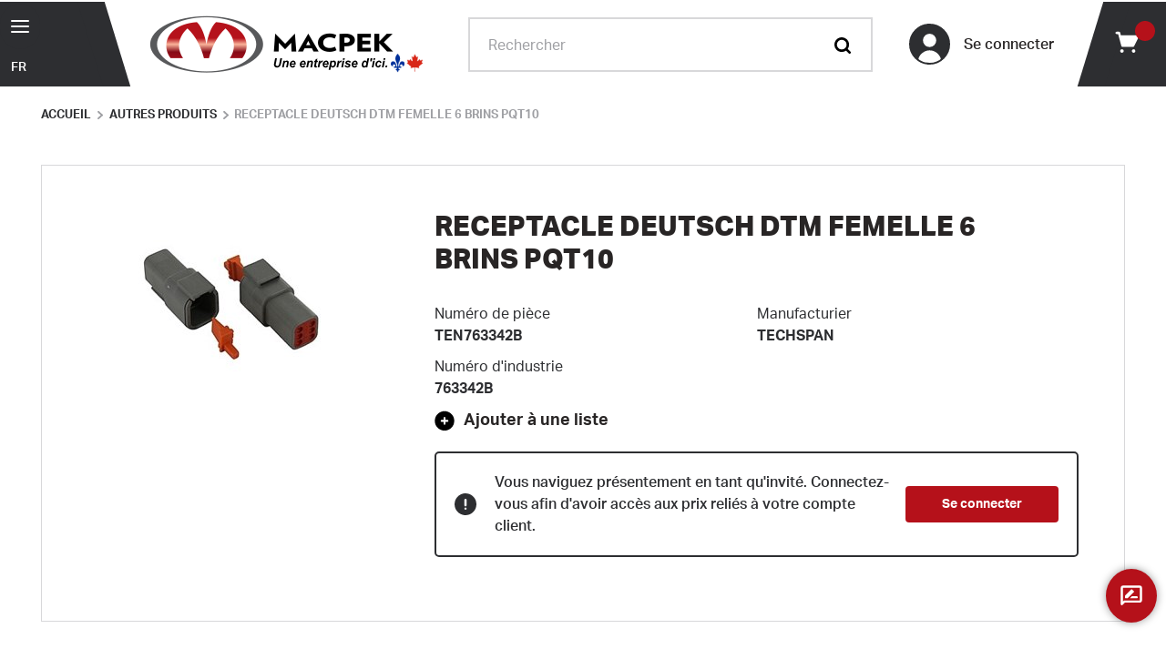

--- FILE ---
content_type: text/html; charset=utf-8
request_url: https://www.macpek.com/produits/techspan-763342b-receptacle-deutsch-dtm-femelle-6-brins-pqt10
body_size: 73131
content:
<!DOCTYPE html><html lang="fr"><head><meta charSet="utf-8"/><meta name="viewport" content="width=device-width, initial-scale=1, shrink-to-fit=no"/><link rel="preconnect" href="https://www.googletagmanager.com"/><title>TEN763342B - Receptacle deutsch dtm femelle 6 brins pqt10 | Macpek</title><link rel="icon" href="https://d1vp1mh0j7ggx3.cloudfront.net/userfiles/favico.png" type="image/x-icon"/><link rel="apple-touch-icon image_src" href="https://d1vp1mh0j7ggx3.cloudfront.net/userfiles/favico.png"/><meta property="og:type" content="website"/><meta id="ogTitle" property="og:title" content="TEN763342B - Receptacle deutsch dtm femelle 6 brins pqt10 | Macpek"/><meta id="ogImage" property="og:image" content="https://d1vp1mh0j7ggx3.cloudfront.net/userfiles/images/products/te/n7/63/ten763342b-small.jpg"/><meta id="ogUrl" property="og:url" content="https://www.macpek.com/produits/techspan-763342b-receptacle-deutsch-dtm-femelle-6-brins-pqt10"/><meta name="keywords" content="RECEPTACLE DEUTSCH DTM FEMELLE 6 BRINS PQT10 TEN763342B"/><meta name="description" content="Trouvez la pièce Receptacle deutsch dtm femelle 6 brins pqt10 (TEN763342B). Magasinez chez Macpek pour tous vos besoins pour camions lourds avec plus de 100 000 pièces différentes disponibles."/><link rel="canonical" href="https://www.macpek.com/produits/techspan-763342b-receptacle-deutsch-dtm-femelle-6-brins-pqt10"/><link rel="alternate" hrefLang="fr" href="https://www.macpek.com/produits/techspan-763342b-receptacle-deutsch-dtm-femelle-6-brins-pqt10"/><link rel="alternate" hrefLang="en" href="https://www.macpek.com/products/techspan-763342b-deutsch-dtm04-6p-wm-6p-hg-wl-10-sets"/><meta name="google-site-verification" content="OJq3WkoqTO2sSS7MvmQktPiMf9-cClRQpSq_OCx7ikk"/><meta name="google" content="notranslate"/><script id="headTrackingScript">
            dataLayer = [{
                'Authentication State': 'Not Logged In',
                'User ID': ''
            }];
                (function(w,d,s,l,i){w[l]=w[l]||[];w[l].push({'gtm.start':
                new Date().getTime(),event:'gtm.js'});var f=d.getElementsByTagName(s)[0],
                j=d.createElement(s),dl=l!='dataLayer'?'&l='+l:'';j.async=true;j.src=
                '//www.googletagmanager.com/gtm.js?id='+i+dl;f.parentNode.insertBefore(j,f);
            })(window, document, 'script', 'dataLayer', 'GTM-5KJ2PB');
            </script><base href="/"/><style data-styled="" data-styled-version="5.3.5">.fyXhZh{max-width:1500px;padding:0;margin-right:auto;margin-left:auto;width:100%;background-color:#ffffff;}/*!sc*/
.elitfb{display:-webkit-box;display:-webkit-flex;display:-ms-flexbox;display:flex;-webkit-align-items:center;-webkit-box-align:center;-ms-flex-align:center;align-items:center;position:relative;background-color:#2D2E31;}/*!sc*/
.elitfb::before{content:"";position:absolute;top:0;right:-15px;width:30px;height:100%;background:#2D2E31;-webkit-transform:skewX(17deg);-ms-transform:skewX(17deg);transform:skewX(17deg);}/*!sc*/
.kAQnib{display:-webkit-box;display:-webkit-flex;display:-ms-flexbox;display:flex;-webkit-box-pack:justify;-webkit-justify-content:space-between;-ms-flex-pack:justify;justify-content:space-between;}/*!sc*/
.liIQfX{display:-webkit-box;display:-webkit-flex;display:-ms-flexbox;display:flex;-webkit-align-items:center;-webkit-box-align:center;-ms-flex-align:center;align-items:center;}/*!sc*/
.XGksc{display:-webkit-box;display:-webkit-flex;display:-ms-flexbox;display:flex;-webkit-align-items:center;-webkit-box-align:center;-ms-flex-align:center;align-items:center;}/*!sc*/
@media (min-width:0px){.XGksc{-webkit-flex:1;-ms-flex:1;flex:1;padding:15px 5px 15px 30px;}}/*!sc*/
@media (min-width:600px){.XGksc{padding:15px 10px 15px 50px;}}/*!sc*/
@media (min-width:900px){.XGksc{-webkit-flex:inherit;-ms-flex:inherit;flex:inherit;padding:15px 30px 15px 50px;}}/*!sc*/
.fcyOju{display:-webkit-box;display:-webkit-flex;display:-ms-flexbox;display:flex;-webkit-transition:all 100ms ease-out;transition:all 100ms ease-out;}/*!sc*/
.bTykBh{-webkit-align-items:center;-webkit-box-align:center;-ms-flex-align:center;align-items:center;padding:10px 20px;-webkit-flex:1;-ms-flex:1;flex:1;}/*!sc*/
.bTykBh > div{width:100%;}/*!sc*/
@media (min-width:0px){.bTykBh{display:none;}}/*!sc*/
@media (min-width:900px){.bTykBh{display:-webkit-box;display:-webkit-flex;display:-ms-flexbox;display:flex;}}/*!sc*/
.hYVsUL{display:-webkit-box;display:-webkit-flex;display:-ms-flexbox;display:flex;}/*!sc*/
@media (min-width:1200px){.hYVsUL{padding-right:20px;}}/*!sc*/
.ceOkQf{display:-webkit-box;display:-webkit-flex;display:-ms-flexbox;display:flex;-webkit-align-items:center;-webkit-box-align:center;-ms-flex-align:center;align-items:center;position:relative;padding-left:10px;}/*!sc*/
@media (min-width:0px){.ceOkQf{background:0;padding-right:20px;}}/*!sc*/
@media (min-width:600px){.ceOkQf{padding-right:30px;}}/*!sc*/
@media (min-width:1200px){.ceOkQf{background:#2D2E31;}}/*!sc*/
.ceOkQf::before{content:"";position:absolute;top:0;left:-15px;width:30px;height:100%;background:#2D2E31;-webkit-transform:skewX(-17deg);-ms-transform:skewX(-17deg);transform:skewX(-17deg);}/*!sc*/
@media (min-width:0px){.ceOkQf::before{display:none;}}/*!sc*/
@media (min-width:1200px){.ceOkQf::before{display:block;}}/*!sc*/
.gtDBrI{width:100%;}/*!sc*/
.bttLof{margin:0;text-align:center;}/*!sc*/
.cCxdvt{width:100%;margin-top:25px;text-align:center;}/*!sc*/
.dFhiGT{display:block;width:100%;}/*!sc*/
@media (min-width:0px){.dFhiGT{height:10px;}}/*!sc*/
@media (min-width:1200px){.dFhiGT{height:10px;}}/*!sc*/
.ecicVr > div{display:-webkit-box;display:-webkit-flex;display:-ms-flexbox;display:flex;-webkit-flex-wrap:wrap;-ms-flex-wrap:wrap;flex-wrap:wrap;margin-bottom:1em;}/*!sc*/
@media (min-width:0px){.ecicVr > div{-webkit-flex-direction:column;-ms-flex-direction:column;flex-direction:column;}}/*!sc*/
@media (min-width:900px){.ecicVr > div{-webkit-flex-direction:row;-ms-flex-direction:row;flex-direction:row;}}/*!sc*/
.ecicVr section{display:-webkit-inline-box;display:-webkit-inline-flex;display:-ms-inline-flexbox;display:inline-flex;width:auto;margin-right:2em;}/*!sc*/
.NVuDj{display:block;width:100%;}/*!sc*/
@media (min-width:0px){.NVuDj{height:5px;}}/*!sc*/
@media (min-width:1200px){.NVuDj{height:5px;}}/*!sc*/
.lfGOlI > div{display:-webkit-box;display:-webkit-flex;display:-ms-flexbox;display:flex;-webkit-box-pack:start;-webkit-justify-content:flex-start;-ms-flex-pack:start;justify-content:flex-start;-webkit-align-items:center;-webkit-box-align:center;-ms-flex-align:center;align-items:center;gap:15px;}/*!sc*/
@media (min-width:0px){.lfGOlI > div{-webkit-flex-wrap:wrap;-ms-flex-wrap:wrap;flex-wrap:wrap;}}/*!sc*/
@media (min-width:900px){.lfGOlI > div{-webkit-flex-wrap:nowrap;-ms-flex-wrap:nowrap;flex-wrap:nowrap;}}/*!sc*/
.jKnjEH{padding:0;margin-top:0;font-size:16px;font-weight:700;}/*!sc*/
@media (min-width:0px){.jKnjEH{font-size:16px;padding:20px 0 10px;width:100%;}}/*!sc*/
@media (min-width:900px){.jKnjEH{font-size:18px;padding:0;width:auto;}}/*!sc*/
.jKnjEH button{display:-webkit-box;display:-webkit-flex;display:-ms-flexbox;display:flex;-webkit-align-items:center;-webkit-box-align:center;-ms-flex-align:center;align-items:center;}/*!sc*/
@media (min-width:0px){.jKnjEH button{margin:auto;}}/*!sc*/
@media (min-width:900px){.jKnjEH button{margin:0;}}/*!sc*/
.jKnjEH button::before{content:"";display:block;width:1.3em;height:1.3em;margin-right:0.5em;font-size:18px;background-image:url([data-uri]);background-repeat:no-repeat;background-size:contain;}/*!sc*/
.jKnjEH button:hover::before{background-image:url([data-uri]);}/*!sc*/
.jKnjEH button > span{color:#282525 !important;}/*!sc*/
.blhDPw{display:-webkit-box;display:-webkit-flex;display:-ms-flexbox;display:flex;-webkit-box-pack:justify;-webkit-justify-content:space-between;-ms-flex-pack:justify;justify-content:space-between;width:100%;padding:20px;border:2px solid #2D2E31;border-radius:5px;margin:20px 0;}/*!sc*/
@media (min-width:0px){.blhDPw{-webkit-flex-direction:column;-ms-flex-direction:column;flex-direction:column;-webkit-align-items:flex-start;-webkit-box-align:flex-start;-ms-flex-align:flex-start;align-items:flex-start;}}/*!sc*/
@media (min-width:1200px){.blhDPw{-webkit-flex-direction:row;-ms-flex-direction:row;flex-direction:row;-webkit-align-items:center;-webkit-box-align:center;-ms-flex-align:center;align-items:center;}}/*!sc*/
@media (min-width:900px){.blhDPw.sticky{position:fixed;left:50%;width:90%;margin:0;z-index:2;-webkit-transform:translateX(-50%);-ms-transform:translateX(-50%);transform:translateX(-50%);background:#ffffff;}}/*!sc*/
@media (min-width:1200px){.blhDPw.sticky{width:60%;}}/*!sc*/
.hKyrKN{display:-webkit-box;display:-webkit-flex;display:-ms-flexbox;display:flex;-webkit-align-items:center;-webkit-box-align:center;-ms-flex-align:center;align-items:center;padding-right:15px;}/*!sc*/
@media (min-width:0px){.hKyrKN{margin-bottom:20px;}}/*!sc*/
@media (min-width:1200px){.hKyrKN{margin-bottom:0;}}/*!sc*/
.gRdMoJ{-webkit-flex-shrink:0;-ms-flex-negative:0;flex-shrink:0;}/*!sc*/
.hjQEQu{margin:30px 0;border-bottom:1px solid #D8D8DA;}/*!sc*/
.eBTIaP{max-width:1500px;padding:0;margin-right:auto;margin-left:auto;width:100%;display:-webkit-box;display:-webkit-flex;display:-ms-flexbox;display:flex;-webkit-flex-wrap:inherit;-ms-flex-wrap:inherit;flex-wrap:inherit;}/*!sc*/
.kuMhkO{position:absolute;width:0;height:100%;top:0;left:50%;-webkit-transform:translateX(-50%);-ms-transform:translateX(-50%);transform:translateX(-50%);background-color:#979797;}/*!sc*/
@media (min-width:0px){.kuMhkO{width:0;}}/*!sc*/
@media (min-width:900px){.kuMhkO{width:1px;}}/*!sc*/
.ZpXsy{text-align:left;text-transform:uppercase;padding:10px 0;}/*!sc*/
.jshxkx{font-weight:bold;}/*!sc*/
.ekHwgF{display:-webkit-box;display:-webkit-flex;display:-ms-flexbox;display:flex;position:fixed;bottom:5%;right:0;-webkit-align-items:center;-webkit-box-align:center;-ms-flex-align:center;align-items:center;width:calc((100vw - (100vw - 100%) - 1500px) / 2);min-width:190px;min-height:50px;z-index:99;pointer-events:none;}/*!sc*/
.ekHwgF > div{pointer-events:none;}/*!sc*/
.ekHwgF > div > *{pointer-events:auto;}/*!sc*/
@media (min-width:0px){.ekHwgF{padding:0 10px;bottom:60px;text-align:right;}}/*!sc*/
@media (min-width:1200px){.ekHwgF{bottom:5%;}}/*!sc*/
@media (min-width:1620px){.ekHwgF{padding:0;text-align:center;}}/*!sc*/
data-styled.g1[id="sc-bczRLJ"]{content:"kEeNDb,fyXhZh,elitfb,eckufv,kAQnib,liIQfX,XGksc,iYvjLD,fcyOju,bTykBh,gSRZxY,hYVsUL,ceOkQf,gtDBrI,bttLof,cCxdvt,dFhiGT,ecicVr,NVuDj,lfGOlI,jKnjEH,blhDPw,hKyrKN,gRdMoJ,hjQEQu,eBTIaP,kuMhkO,kamgmI,ZpXsy,jshxkx,ekHwgF,"}/*!sc*/
.ZlJZp{color:#828388;display:-webkit-inline-box;display:-webkit-inline-flex;display:-ms-inline-flexbox;display:inline-flex;-webkit-align-items:center;-webkit-box-align:center;-ms-flex-align:center;align-items:center;height:24px;width:24px;}/*!sc*/
.ZlJZp svg{height:24px;width:24px;}/*!sc*/
.fXNspV{color:#828388;display:-webkit-inline-box;display:-webkit-inline-flex;display:-ms-inline-flexbox;display:inline-flex;-webkit-align-items:center;-webkit-box-align:center;-ms-flex-align:center;align-items:center;height:18px;width:18px;}/*!sc*/
.fXNspV svg{height:18px;width:18px;}/*!sc*/
.fiVXhA{color:#828388;display:-webkit-inline-box;display:-webkit-inline-flex;display:-ms-inline-flexbox;display:inline-flex;-webkit-align-items:center;-webkit-box-align:center;-ms-flex-align:center;align-items:center;height:20px;width:20px;-webkit-box-pack:center;-webkit-justify-content:center;-ms-flex-pack:center;justify-content:center;border-radius:50%;width:45px;height:45px;background-color:#2D2E31;border:2px solid #2D2E31;overflow:hidden;}/*!sc*/
.fiVXhA svg{height:20px;width:20px;}/*!sc*/
.fiVXhA svg{width:35px;height:35px;margin-top:10px;color:#ffffff;}/*!sc*/
@media (min-width:0px){.fiVXhA{margin-right:10px;}}/*!sc*/
@media (min-width:1200px){.fiVXhA{margin-right:15px;}}/*!sc*/
.jmZmLp{color:#828388;display:-webkit-inline-box;display:-webkit-inline-flex;display:-ms-inline-flexbox;display:inline-flex;-webkit-align-items:center;-webkit-box-align:center;-ms-flex-align:center;align-items:center;height:24px;width:24px;margin:0;}/*!sc*/
.jmZmLp svg{height:24px;width:24px;}/*!sc*/
.jmZmLp svg{width:28px;height:28px;}/*!sc*/
@media (min-width:0px){.jmZmLp{color:#2D2E31 !important;width:32px;height:32px;}}/*!sc*/
@media (min-width:1200px){.jmZmLp{color:#ffffff !important;width:28px;height:28px;}}/*!sc*/
.kVWzZw{color:#2D2E31;display:-webkit-inline-box;display:-webkit-inline-flex;display:-ms-inline-flexbox;display:inline-flex;-webkit-align-items:center;-webkit-box-align:center;-ms-flex-align:center;align-items:center;height:24px;width:24px;margin-right:10px;}/*!sc*/
.kVWzZw svg{height:24px;width:24px;}/*!sc*/
.iBZPqS{color:#828388;display:-webkit-inline-box;display:-webkit-inline-flex;display:-ms-inline-flexbox;display:inline-flex;-webkit-align-items:center;-webkit-box-align:center;-ms-flex-align:center;align-items:center;height:24px;width:24px;height:1.25em;width:1.25em;position:relative;top:.05em;}/*!sc*/
.iBZPqS svg{height:24px;width:24px;}/*!sc*/
.iBZPqS svg{width:inherit;height:inherit;-webkit-transform:scale(1.25);-ms-transform:scale(1.25);transform:scale(1.25);}/*!sc*/
.fhFFJo{color:#ffffff;display:-webkit-inline-box;display:-webkit-inline-flex;display:-ms-inline-flexbox;display:inline-flex;-webkit-align-items:center;-webkit-box-align:center;-ms-flex-align:center;align-items:center;height:28px;width:28px;}/*!sc*/
.fhFFJo svg{height:28px;width:28px;}/*!sc*/
data-styled.g4[id="IconWrapper-sc-1y9kqb7"]{content:"ZlJZp,fXNspV,fiVXhA,jmZmLp,kVWzZw,iBZPqS,fhFFJo,"}/*!sc*/
.khUAaM{font-size:14px;font-weight:700;}/*!sc*/
.cNWvdP{display:-webkit-box;display:-webkit-flex;display:-ms-flexbox;display:flex;}/*!sc*/
.bPWRrp{color:#282525;line-height:1.25;font-weight:500;max-width:200px;margin-right:5px;}/*!sc*/
@media (min-width:0px){.bPWRrp{font-size:14px;}}/*!sc*/
@media (min-width:1200px){.bPWRrp{font-size:16px;}}/*!sc*/
.etkkJN{position:absolute;background:#B5111A;border-radius:25px;color:#ffffff !important;text-align:center;}/*!sc*/
@media (min-width:0px){.etkkJN{top:-4px;right:-12px;width:20px;height:20px;font-size:10px;padding-top:3.5px;}}/*!sc*/
@media (min-width:1200px){.etkkJN{top:-8px;right:-18px;width:22px;height:22px;font-size:12px;padding-top:3px;}}/*!sc*/
.kBtQgp{color:#9E9FA3;font-size:13px;}/*!sc*/
.edfmBF{color:#282525;line-height:1.2;font-size:26px;text-transform:uppercase;font-weight:800;margin-top:1em;margin-bottom:0.5em;margin-right:50px;}/*!sc*/
.edfmBF:first-child{margin-top:0;}/*!sc*/
.edfmBF:last-child{margin-bottom:0;}/*!sc*/
@media (min-width:600px){.edfmBF{font-size:26px;}}/*!sc*/
@media (min-width:900px){.edfmBF{font-size:30px;}}/*!sc*/
.iksYic{color:#2D2E31;font-size:16px;display:block;}/*!sc*/
.jbKwng{color:#2D2E31;font-size:16px;font-weight:700;display:block;}/*!sc*/
.cxyEtQ{color:#2D2E31;font-size:16px;font-weight:700;width:100%;overflow-wrap:break-word;word-wrap:break-word;-ms-word-break:break-all;word-break:break-all;word-break:break-word;}/*!sc*/
.XmaUI{color:#2D2E31;font-size:16px;font-weight:500;margin-left:10px;}/*!sc*/
.fpbWEA{color:#ffffff !important;font-size:14px;font-weight:700;line-height:1;}/*!sc*/
.cVcJC{line-height:inherit;font-size:16px;text-transform:uppercase;font-weight:700;font-family:'aktiv-grotesk',Arial,Helvetica,sans-serif;margin:0 10px;}/*!sc*/
.kgPMEt{font-size:inherit;font-weight:inherit;margin-top:0;margin-bottom:1em;}/*!sc*/
.kgPMEt:last-child{margin-bottom:0;}/*!sc*/
data-styled.g5[id="TypographyStyle-sc-11lquxl"]{content:"khUAaM,cNWvdP,bPWRrp,etkkJN,kBtQgp,edfmBF,iksYic,jbKwng,cxyEtQ,bLpGkr,XmaUI,fpbWEA,cVcJC,kgPMEt,"}/*!sc*/
.iAHxNr{overflow:hidden;text-overflow:ellipsis;white-space:nowrap;max-width:200px;margin-right:5px;}/*!sc*/
@media (min-width:0px){.iAHxNr{font-size:14px;}}/*!sc*/
@media (min-width:1200px){.iAHxNr{font-size:16px;}}/*!sc*/
data-styled.g6[id="TypographyEllipsisStyle-sc-rordr6"]{content:"iAHxNr,"}/*!sc*/
.irvXfP{position:relative;display:-webkit-inline-box;display:-webkit-inline-flex;display:-ms-inline-flexbox;display:inline-flex;-webkit-flex-direction:column;-ms-flex-direction:column;flex-direction:column;-webkit-align-items:center;-webkit-box-align:center;-ms-flex-align:center;align-items:center;-webkit-box-pack:center;-webkit-justify-content:center;-ms-flex-pack:center;justify-content:center;width:auto;height:100%;overflow:hidden;}/*!sc*/
.irvXfP img{width:100%;height:auto;will-change:opacity;-webkit-transition:opacity 0s;transition:opacity 0s;opacity:0;}/*!sc*/
.irvXfP .LazyImage-Placeholder{width:100%;height:100%;position:absolute;will-change:opacity;-webkit-transition:opacity 0s;transition:opacity 0s;opacity:1;}/*!sc*/
.irvXfP p{text-align:center;display:inline-block;padding:3px;width:100%;overflow-wrap:break-word;word-wrap:break-word;}/*!sc*/
.irvXfP img{width:auto;max-width:140px;max-height:75px;}/*!sc*/
data-styled.g7[id="LazyImageStyle-sc-15g8d3a"]{content:"irvXfP,"}/*!sc*/
.eFtxTD{background:transparent;border:none;cursor:pointer;display:-webkit-box;display:-webkit-flex;display:-ms-flexbox;display:flex;-webkit-align-items:center;-webkit-box-align:center;-ms-flex-align:center;align-items:center;font:inherit;color:inherit;padding:0;text-align:unset;-webkit-text-decoration:none;text-decoration:none;}/*!sc*/
.eFtxTD:disabled{cursor:not-allowed;}/*!sc*/
.eFtxTD:focus{outline-color:#09f;outline-style:solid;outline-width:2px;}/*!sc*/
.eFtxTD > div{display:block;}/*!sc*/
.kUXsUo{background:transparent;border:none;cursor:pointer;display:-webkit-box;display:-webkit-flex;display:-ms-flexbox;display:flex;-webkit-align-items:center;-webkit-box-align:center;-ms-flex-align:center;align-items:center;font:inherit;color:inherit;padding:0;text-align:unset;-webkit-text-decoration:none;text-decoration:none;}/*!sc*/
.kUXsUo:disabled{cursor:not-allowed;}/*!sc*/
.kUXsUo:focus{outline-color:#09f;outline-style:solid;outline-width:2px;}/*!sc*/
.ckFRuX{background:transparent;border:none;cursor:pointer;display:-webkit-box;display:-webkit-flex;display:-ms-flexbox;display:flex;-webkit-align-items:center;-webkit-box-align:center;-ms-flex-align:center;align-items:center;font:inherit;color:inherit;padding:0;text-align:unset;-webkit-text-decoration:none;text-decoration:none;text-align:left;}/*!sc*/
.ckFRuX:disabled{cursor:not-allowed;}/*!sc*/
.ckFRuX:focus{outline-color:#09f;outline-style:solid;outline-width:2px;}/*!sc*/
@media (min-width:0px){.ckFRuX{padding:0;}}/*!sc*/
@media (min-width:1200px){.ckFRuX{padding:8px 10px 8px 0;}}/*!sc*/
.hGdyMs{background:transparent;border:none;cursor:pointer;display:-webkit-box;display:-webkit-flex;display:-ms-flexbox;display:flex;-webkit-align-items:center;-webkit-box-align:center;-ms-flex-align:center;align-items:center;font:inherit;color:inherit;padding:0;text-align:unset;-webkit-text-decoration:none;text-decoration:none;position:relative;}/*!sc*/
.hGdyMs:disabled{cursor:not-allowed;}/*!sc*/
.hGdyMs:focus{outline-color:#09f;outline-style:solid;outline-width:2px;}/*!sc*/
.fcymkx{background:transparent;border:none;cursor:pointer;display:-webkit-box;display:-webkit-flex;display:-ms-flexbox;display:flex;-webkit-align-items:center;-webkit-box-align:center;-ms-flex-align:center;align-items:center;font:inherit;color:inherit;padding:0;text-align:unset;-webkit-text-decoration:none;text-decoration:none;min-height:40px;background:#B5111A;padding:0 40px;border-radius:4px;}/*!sc*/
.fcymkx:disabled{cursor:not-allowed;}/*!sc*/
.fcymkx:focus{outline-color:#09f;outline-style:solid;outline-width:2px;}/*!sc*/
.fcymkx:hover,.fcymkx:focus{background:#2D2E31;}/*!sc*/
.gXHfKt{background:transparent;border:none;cursor:pointer;display:-webkit-box;display:-webkit-flex;display:-ms-flexbox;display:flex;-webkit-align-items:center;-webkit-box-align:center;-ms-flex-align:center;align-items:center;font:inherit;color:inherit;padding:0;text-align:unset;-webkit-text-decoration:none;text-decoration:none;-webkit-text-decoration:underline;text-decoration:underline;}/*!sc*/
.gXHfKt:disabled{cursor:not-allowed;}/*!sc*/
.gXHfKt:focus{outline-color:#09f;outline-style:solid;outline-width:2px;}/*!sc*/
data-styled.g8[id="StyledButton-sc-1y32st"]{content:"eFtxTD,kUXsUo,ckFRuX,hGdyMs,fcymkx,gXHfKt,"}/*!sc*/
.dgPqSU{vertical-align:middle;margin-right:NaNpx;margin:0;}/*!sc*/
.dgPqSU svg{width:28px;height:28px;}/*!sc*/
@media (min-width:0px){.dgPqSU{color:#2D2E31 !important;width:32px;height:32px;}}/*!sc*/
@media (min-width:1200px){.dgPqSU{color:#ffffff !important;width:28px;height:28px;}}/*!sc*/
data-styled.g9[id="StyledIcon-sc-1ysp138"]{content:"dgPqSU,"}/*!sc*/
.guEkwf{vertical-align:middle;display:-webkit-box;display:-webkit-flex;display:-ms-flexbox;display:flex;}/*!sc*/
@media print{.guEkwf{color:#828388 !important;}}/*!sc*/
.fiIKsd{vertical-align:middle;position:absolute;background:#B5111A;border-radius:25px;color:#ffffff !important;text-align:center;}/*!sc*/
@media print{.fiIKsd{color:#828388 !important;}}/*!sc*/
@media (min-width:0px){.fiIKsd{top:-4px;right:-12px;width:20px;height:20px;font-size:10px;padding-top:3.5px;}}/*!sc*/
@media (min-width:1200px){.fiIKsd{top:-8px;right:-18px;width:22px;height:22px;font-size:12px;padding-top:3px;}}/*!sc*/
.gmCxer{vertical-align:middle;}/*!sc*/
@media print{.gmCxer{color:#828388 !important;}}/*!sc*/
.bQJMgI{vertical-align:middle;color:#ffffff !important;font-size:14px;font-weight:700;line-height:1;}/*!sc*/
@media print{.bQJMgI{color:#828388 !important;}}/*!sc*/
data-styled.g10[id="StyledTypography-sc-14dgqsg"]{content:"guEkwf,fiIKsd,gmCxer,bQJMgI,"}/*!sc*/
.eMJleK{display:-webkit-inline-box;display:-webkit-inline-flex;display:-ms-inline-flexbox;display:inline-flex;}/*!sc*/
.eMJleK .StyledIcon-sc-1ysp138{-webkit-transition:all 200ms ease-in-out;transition:all 200ms ease-in-out;color:#B5111A;}/*!sc*/
.eMJleK .StyledTypography-sc-14dgqsg{color:#B5111A;}/*!sc*/
.eMJleK:hover .StyledIcon-sc-1ysp138,.eMJleK:hover .StyledTypography-sc-14dgqsg{color:hsl(356.70000000000005,82.8%,27.2%);}/*!sc*/
.eMJleK > div{display:block;}/*!sc*/
.jNJsEh{display:-webkit-inline-box;display:-webkit-inline-flex;display:-ms-inline-flexbox;display:inline-flex;position:relative;}/*!sc*/
.jNJsEh .StyledIcon-sc-1ysp138{-webkit-transition:all 200ms ease-in-out;transition:all 200ms ease-in-out;color:#B5111A;}/*!sc*/
.jNJsEh .StyledTypography-sc-14dgqsg{color:#B5111A;}/*!sc*/
.jNJsEh:hover .StyledIcon-sc-1ysp138,.jNJsEh:hover .StyledTypography-sc-14dgqsg{color:hsl(356.70000000000005,82.8%,27.2%);}/*!sc*/
.iRMMTV{display:-webkit-inline-box;display:-webkit-inline-flex;display:-ms-inline-flexbox;display:inline-flex;}/*!sc*/
.iRMMTV .StyledIcon-sc-1ysp138{-webkit-transition:all 200ms ease-in-out;transition:all 200ms ease-in-out;color:#B5111A;}/*!sc*/
.iRMMTV .StyledTypography-sc-14dgqsg{color:#B5111A;}/*!sc*/
.iRMMTV:hover .StyledIcon-sc-1ysp138,.iRMMTV:hover .StyledTypography-sc-14dgqsg{color:hsl(356.70000000000005,82.8%,27.2%);}/*!sc*/
.gPHXzg{display:-webkit-inline-box;display:-webkit-inline-flex;display:-ms-inline-flexbox;display:inline-flex;min-height:40px;background:#B5111A;padding:0 40px;border-radius:4px;}/*!sc*/
.gPHXzg .StyledIcon-sc-1ysp138{-webkit-transition:all 200ms ease-in-out;transition:all 200ms ease-in-out;color:#B5111A;}/*!sc*/
.gPHXzg .StyledTypography-sc-14dgqsg{color:#B5111A;}/*!sc*/
.gPHXzg:hover .StyledIcon-sc-1ysp138,.gPHXzg:hover .StyledTypography-sc-14dgqsg{color:hsl(356.70000000000005,82.8%,27.2%);}/*!sc*/
.gPHXzg:hover,.gPHXzg:focus{background:#2D2E31;}/*!sc*/
.jKpXzI{display:-webkit-inline-box;display:-webkit-inline-flex;display:-ms-inline-flexbox;display:inline-flex;-webkit-text-decoration:underline;text-decoration:underline;}/*!sc*/
.jKpXzI .StyledIcon-sc-1ysp138{-webkit-transition:all 200ms ease-in-out;transition:all 200ms ease-in-out;color:#B5111A;}/*!sc*/
.jKpXzI .StyledTypography-sc-14dgqsg{color:#B5111A;}/*!sc*/
.jKpXzI:hover .StyledIcon-sc-1ysp138,.jKpXzI:hover .StyledTypography-sc-14dgqsg{color:hsl(356.70000000000005,82.8%,27.2%);}/*!sc*/
data-styled.g11[id="StyledClickable-sc-49spz0"]{content:"eMJleK,jNJsEh,iRMMTV,gPHXzg,jKpXzI,"}/*!sc*/
.lfSMVs{cursor:pointer;font-family:inherit;min-height:40px;line-height:1;-webkit-backface-visibility:hidden;backface-visibility:hidden;-webkit-transition:all 200ms ease-in-out;transition:all 200ms ease-in-out;word-break:keep-all;padding:0 21px;background:#B5111A;border:2px solid #B5111A;color:#ffffff;margin:7px;position:absolute;-webkit-clip:rect(0,0,0,0);clip:rect(0,0,0,0);}/*!sc*/
.lfSMVs .ButtonIcon-sc-135a2j{color:#ffffff;}/*!sc*/
.lfSMVs:hover{background:hsl(356.70000000000005,82.8%,50.5%);border-color:hsl(356.70000000000005,82.8%,50.5%);}/*!sc*/
.lfSMVs:active{background:hsl(356.70000000000005,82.8%,15.5%);border-color:hsl(356.70000000000005,82.8%,15.5%);}/*!sc*/
.lfSMVs:disabled{background:#9E9FA3;border-color:#9E9FA3;color:#ffffff;}/*!sc*/
.lfSMVs:disabled{cursor:not-allowed;}/*!sc*/
.lfSMVs .ButtonIcon-sc-135a2j{position:relative;top:0.125em;}/*!sc*/
.lfSMVs:focus{outline-offset:1px;outline-color:#09f;outline-style:solid;outline-width:2px;}/*!sc*/
.lfSMVs::-moz-focus-inner{border:none;}/*!sc*/
.lfSMVs:focus{-webkit-clip:unset;clip:unset;z-index:1;}/*!sc*/
.ggaGcJ{cursor:pointer;font-family:inherit;min-height:50px;line-height:1;-webkit-backface-visibility:hidden;backface-visibility:hidden;-webkit-transition:all 200ms ease-in-out;transition:all 200ms ease-in-out;word-break:keep-all;padding:0 21px;border-radius:25px;background:#2D2E31;border:2px solid #2D2E31;color:#ffffff;padding:0 10px;border:0;}/*!sc*/
.ggaGcJ .ButtonIcon-sc-135a2j{color:#ffffff;}/*!sc*/
.ggaGcJ:hover{background:hsl(225,4.3%,24%);border-color:hsl(225,4.3%,24%);}/*!sc*/
.ggaGcJ:active{background:hsl(225,4.3%,7.4%);border-color:hsl(225,4.3%,7.4%);}/*!sc*/
.ggaGcJ:disabled{background:#9E9FA3;border-color:#9E9FA3;color:#ffffff;}/*!sc*/
.ggaGcJ:disabled{cursor:not-allowed;}/*!sc*/
.ggaGcJ .ButtonIcon-sc-135a2j{position:relative;top:0.125em;}/*!sc*/
.ggaGcJ:focus{outline-offset:1px;outline-color:#09f;outline-style:solid;outline-width:2px;}/*!sc*/
.ggaGcJ::-moz-focus-inner{border:none;}/*!sc*/
.ggaGcJ:focus{outline:none;}/*!sc*/
.ggaGcJ:hover{background:0;border:0;}/*!sc*/
@media (min-width:0px){.ggaGcJ{margin-right:0;}}/*!sc*/
@media (min-width:1200px){.ggaGcJ{margin-right:10px;}}/*!sc*/
.kjETHS{cursor:pointer;font-family:inherit;min-height:40px;line-height:1;-webkit-backface-visibility:hidden;backface-visibility:hidden;-webkit-transition:all 200ms ease-in-out;transition:all 200ms ease-in-out;word-break:keep-all;padding:0 21px;background:#B5111A;border:2px solid #B5111A;color:#ffffff;-webkit-box-shadow:0px 0px 10px 0px rgba(0,0,0,0.4);-moz-box-shadow:0px 0px 10px 0px rgba(0,0,0,0.4);box-shadow:0px 0px 10px 0px rgba(0,0,0,0.4);padding:12px;border-radius:50%;}/*!sc*/
.kjETHS .ButtonIcon-sc-135a2j{color:#ffffff;}/*!sc*/
.kjETHS:hover{background:hsl(356.70000000000005,82.8%,50.5%);border-color:hsl(356.70000000000005,82.8%,50.5%);}/*!sc*/
.kjETHS:active{background:hsl(356.70000000000005,82.8%,15.5%);border-color:hsl(356.70000000000005,82.8%,15.5%);}/*!sc*/
.kjETHS:disabled{background:#9E9FA3;border-color:#9E9FA3;color:#ffffff;}/*!sc*/
.kjETHS:disabled{cursor:not-allowed;}/*!sc*/
.kjETHS .ButtonIcon-sc-135a2j{position:relative;top:0.125em;}/*!sc*/
.kjETHS:focus{outline-offset:1px;outline-color:#09f;outline-style:solid;outline-width:2px;}/*!sc*/
.kjETHS::-moz-focus-inner{border:none;}/*!sc*/
.kjETHS.hasText{padding:8px;border-radius:10px;display:-webkit-box;display:-webkit-flex;display:-ms-flexbox;display:flex;-webkit-box-pack:center;-webkit-justify-content:center;-ms-flex-pack:center;justify-content:center;-webkit-align-items:center;-webkit-box-align:center;-ms-flex-align:center;align-items:center;font-weight:700;}/*!sc*/
@media (min-width:0px){.kjETHS.hasText{margin:0 0 0 auto;}}/*!sc*/
@media (min-width:1200px){.kjETHS.hasText{margin:auto;}}/*!sc*/
.kjETHS.hasText .IconWrapper-sc-1y9kqb7{margin-right:5px;}/*!sc*/
data-styled.g16[id="ButtonWrapper-sc-1xzf1o0"]{content:"lfSMVs,ggaGcJ,kjETHS,"}/*!sc*/
.iEacFj{margin:0 10px;display:block;}/*!sc*/
data-styled.g17[id="Slash-sc-12twsd5"]{content:"iEacFj,"}/*!sc*/
.cdBphq{display:-webkit-box;display:-webkit-flex;display:-ms-flexbox;display:flex;-webkit-flex-direction:row;-ms-flex-direction:row;flex-direction:row;-webkit-align-items:center;-webkit-box-align:center;-ms-flex-align:center;align-items:center;padding-bottom:0;margin-top:20px;-webkit-flex-wrap:wrap;-ms-flex-wrap:wrap;flex-wrap:wrap;font-weight:700;text-transform:uppercase;max-width:1620px;margin-right:auto;margin-left:auto;}/*!sc*/
@media (min-width:0px){.cdBphq{padding-right:20px;padding-left:20px;}}/*!sc*/
@media (min-width:600px){.cdBphq{padding-right:30px;padding-left:30px;}}/*!sc*/
@media (min-width:900px){.cdBphq{padding-right:45px;padding-left:45px;}}/*!sc*/
@media (min-width:1200px){.cdBphq{padding-right:45px;padding-left:45px;}}/*!sc*/
@media (min-width:1620px){.cdBphq{padding-right:60px;padding-left:60px;}}/*!sc*/
.cdBphq .Slash-sc-12twsd5{margin:0 3px 0 7px;font-size:0;}/*!sc*/
.cdBphq .Slash-sc-12twsd5::before{content:"";display:block;width:0.6em;height:0.6em;font-size:16px;background-image:url([data-uri]);background-repeat:no-repeat;}/*!sc*/
.cdBphq > a > span{color:#2D2E31 !important;}/*!sc*/
.cdBphq > a > span:hover{color:#000000 !important;-webkit-text-decoration:underline;text-decoration:underline;}/*!sc*/
.cdBphq a:hover{color:#000000 !important;}/*!sc*/
.cdBphq > span:last-child{color:#9E9FA3;font-weight:700;}/*!sc*/
data-styled.g18[id="StyledNav-sc-46vo5i"]{content:"cdBphq,"}/*!sc*/
.iXYprZ{width:100%;}/*!sc*/
data-styled.g29[id="Wrapper-sc-gehxp6"]{content:"iXYprZ,"}/*!sc*/
.fAByeK{overflow:visible;display:-webkit-box;display:-webkit-flex;display:-ms-flexbox;display:flex;-webkit-flex-direction:row;-ms-flex-direction:row;flex-direction:row;padding:0px;-webkit-align-items:center;-webkit-box-align:center;-ms-flex-align:center;align-items:center;overflow-wrap:break-word;word-wrap:break-word;-ms-word-break:break-all;word-break:break-all;word-break:break-word;-webkit-flex-basis:8.333333%;-ms-flex-preferred-size:8.333333%;flex-basis:8.333333%;max-width:8.333333%;-webkit-flex-basis:inherit !important;-ms-flex-preferred-size:inherit !important;flex-basis:inherit !important;max-width:inherit !important;}/*!sc*/
@media print{.fAByeK{width:8.333333%;display:inline-block;}}/*!sc*/
.fAByeK > div{text-align:right;}/*!sc*/
@media (min-width:0px){.fAByeK{padding:0;}}/*!sc*/
@media (min-width:1200px){.fAByeK{padding:10px 20px;}}/*!sc*/
.iOwzqD{overflow:visible;display:-webkit-box;display:-webkit-flex;display:-ms-flexbox;display:flex;-webkit-flex-direction:row;-ms-flex-direction:row;flex-direction:row;padding:0px;-webkit-align-items:center;-webkit-box-align:center;-ms-flex-align:center;align-items:center;overflow-wrap:break-word;word-wrap:break-word;-ms-word-break:break-all;word-break:break-all;word-break:break-word;-webkit-flex-basis:100%;-ms-flex-preferred-size:100%;flex-basis:100%;max-width:100%;}/*!sc*/
@media print{.iOwzqD{width:100%;display:block;}}/*!sc*/
.hEQbdq{overflow:visible;display:-webkit-box;display:-webkit-flex;display:-ms-flexbox;display:flex;-webkit-flex-direction:row;-ms-flex-direction:row;flex-direction:row;padding:0px;-webkit-align-items:flex-start;-webkit-box-align:flex-start;-ms-flex-align:flex-start;align-items:flex-start;overflow-wrap:break-word;word-wrap:break-word;-ms-word-break:break-all;word-break:break-all;word-break:break-word;-webkit-flex-basis:100%;-ms-flex-preferred-size:100%;flex-basis:100%;max-width:100%;}/*!sc*/
@media print{.hEQbdq{width:100%;display:block;}}/*!sc*/
.iOZeQD{overflow:visible;display:-webkit-box;display:-webkit-flex;display:-ms-flexbox;display:flex;-webkit-flex-direction:row;-ms-flex-direction:row;flex-direction:row;padding:20px;-webkit-align-items:flex-start;-webkit-box-align:flex-start;-ms-flex-align:flex-start;align-items:flex-start;padding-bottom:0;}/*!sc*/
@media (max-width:599px){.iOZeQD{overflow-wrap:break-word;word-wrap:break-word;-ms-word-break:break-all;word-break:break-all;word-break:break-word;-webkit-flex-basis:100%;-ms-flex-preferred-size:100%;flex-basis:100%;max-width:100%;}}/*!sc*/
@media (min-width:600px)and (max-width:899px){.iOZeQD{overflow-wrap:break-word;word-wrap:break-word;-ms-word-break:break-all;word-break:break-all;word-break:break-word;-webkit-flex-basis:100%;-ms-flex-preferred-size:100%;flex-basis:100%;max-width:100%;}}/*!sc*/
@media (min-width:900px)and (max-width:1199px){.iOZeQD{display:none;}}/*!sc*/
@media (min-width:1200px)and (max-width:1619px){.iOZeQD{display:none;}}/*!sc*/
@media (min-width:1620px){.iOZeQD{display:none;}}/*!sc*/
.cglJeV{overflow:visible;display:-webkit-box;display:-webkit-flex;display:-ms-flexbox;display:flex;-webkit-flex-direction:row;-ms-flex-direction:row;flex-direction:row;padding:0px;-webkit-align-items:flex-start;-webkit-box-align:flex-start;-ms-flex-align:flex-start;align-items:flex-start;overflow-wrap:break-word;word-wrap:break-word;-ms-word-break:break-all;word-break:break-all;word-break:break-word;-webkit-flex-basis:8.333333%;-ms-flex-preferred-size:8.333333%;flex-basis:8.333333%;max-width:8.333333%;width:100%;max-width:inherit;-webkit-flex-basis:inherit;-ms-flex-preferred-size:inherit;flex-basis:inherit;}/*!sc*/
@media print{.cglJeV{width:8.333333%;display:inline-block;}}/*!sc*/
@media (min-width:0px){.cglJeV{margin-top:0.5em !important;-webkit-flex-direction:column;-ms-flex-direction:column;flex-direction:column;}}/*!sc*/
@media (min-width:900px){.cglJeV{margin-top:0 !important;-webkit-flex-direction:row;-ms-flex-direction:row;flex-direction:row;}}/*!sc*/
.bLYnYw{overflow:visible;display:-webkit-box;display:-webkit-flex;display:-ms-flexbox;display:flex;-webkit-flex-direction:row;-ms-flex-direction:row;flex-direction:row;padding:20px;-webkit-align-items:flex-start;-webkit-box-align:flex-start;-ms-flex-align:flex-start;align-items:flex-start;padding:10px;}/*!sc*/
@media (max-width:599px){.bLYnYw{overflow-wrap:break-word;word-wrap:break-word;-ms-word-break:break-all;word-break:break-all;word-break:break-word;-webkit-flex-basis:100%;-ms-flex-preferred-size:100%;flex-basis:100%;max-width:100%;}}/*!sc*/
@media (min-width:600px)and (max-width:899px){.bLYnYw{overflow-wrap:break-word;word-wrap:break-word;-ms-word-break:break-all;word-break:break-all;word-break:break-word;-webkit-flex-basis:100%;-ms-flex-preferred-size:100%;flex-basis:100%;max-width:100%;}}/*!sc*/
@media (min-width:900px)and (max-width:1199px){.bLYnYw{overflow-wrap:break-word;word-wrap:break-word;-ms-word-break:break-all;word-break:break-all;word-break:break-word;-webkit-flex-basis:33.333333%;-ms-flex-preferred-size:33.333333%;flex-basis:33.333333%;max-width:33.333333%;}}/*!sc*/
@media (min-width:1200px)and (max-width:1619px){.bLYnYw{overflow-wrap:break-word;word-wrap:break-word;-ms-word-break:break-all;word-break:break-all;word-break:break-word;-webkit-flex-basis:33.333333%;-ms-flex-preferred-size:33.333333%;flex-basis:33.333333%;max-width:33.333333%;}}/*!sc*/
@media (min-width:1620px){.bLYnYw{overflow-wrap:break-word;word-wrap:break-word;-ms-word-break:break-all;word-break:break-all;word-break:break-word;-webkit-flex-basis:33.333333%;-ms-flex-preferred-size:33.333333%;flex-basis:33.333333%;max-width:33.333333%;}}/*!sc*/
@media print{.bLYnYw{width:33.333333%;display:inline-block;}}/*!sc*/
@media (min-width:0px){.bLYnYw{padding:10px 20px;}}/*!sc*/
@media (min-width:900px){.bLYnYw{padding:20px;}}/*!sc*/
@media (min-width:1200px){.bLYnYw{padding:50px 35px 50px 50px;}}/*!sc*/
.gwqbfB{overflow:visible;display:-webkit-box;display:-webkit-flex;display:-ms-flexbox;display:flex;-webkit-flex-direction:row;-ms-flex-direction:row;flex-direction:row;padding:20px;-webkit-align-items:flex-start;-webkit-box-align:flex-start;-ms-flex-align:flex-start;align-items:flex-start;padding:10px;}/*!sc*/
@media (max-width:599px){.gwqbfB{overflow-wrap:break-word;word-wrap:break-word;-ms-word-break:break-all;word-break:break-all;word-break:break-word;-webkit-flex-basis:100%;-ms-flex-preferred-size:100%;flex-basis:100%;max-width:100%;}}/*!sc*/
@media (min-width:600px)and (max-width:899px){.gwqbfB{overflow-wrap:break-word;word-wrap:break-word;-ms-word-break:break-all;word-break:break-all;word-break:break-word;-webkit-flex-basis:100%;-ms-flex-preferred-size:100%;flex-basis:100%;max-width:100%;}}/*!sc*/
@media (min-width:900px)and (max-width:1199px){.gwqbfB{overflow-wrap:break-word;word-wrap:break-word;-ms-word-break:break-all;word-break:break-all;word-break:break-word;-webkit-flex-basis:66.666667%;-ms-flex-preferred-size:66.666667%;flex-basis:66.666667%;max-width:66.666667%;}}/*!sc*/
@media (min-width:1200px)and (max-width:1619px){.gwqbfB{overflow-wrap:break-word;word-wrap:break-word;-ms-word-break:break-all;word-break:break-all;word-break:break-word;-webkit-flex-basis:66.666667%;-ms-flex-preferred-size:66.666667%;flex-basis:66.666667%;max-width:66.666667%;}}/*!sc*/
@media (min-width:1620px){.gwqbfB{overflow-wrap:break-word;word-wrap:break-word;-ms-word-break:break-all;word-break:break-all;word-break:break-word;-webkit-flex-basis:66.666667%;-ms-flex-preferred-size:66.666667%;flex-basis:66.666667%;max-width:66.666667%;}}/*!sc*/
@media print{.gwqbfB{width:66.666667%;display:inline-block;}}/*!sc*/
@media (min-width:0px){.gwqbfB{padding:10px 20px;}}/*!sc*/
@media (min-width:900px){.gwqbfB{padding:20px;}}/*!sc*/
@media (min-width:1200px){.gwqbfB{padding:50px 50px 50px 35px;}}/*!sc*/
.hapKrD{overflow:visible;display:-webkit-box;display:-webkit-flex;display:-ms-flexbox;display:flex;-webkit-flex-direction:row;-ms-flex-direction:row;flex-direction:row;padding:0px;-webkit-align-items:flex-start;-webkit-box-align:flex-start;-ms-flex-align:flex-start;align-items:flex-start;display:-webkit-box;display:-webkit-flex;display:-ms-flexbox;display:flex;-webkit-flex-direction:column;-ms-flex-direction:column;flex-direction:column;padding-bottom:10px;}/*!sc*/
@media (max-width:599px){.hapKrD{overflow-wrap:break-word;word-wrap:break-word;-ms-word-break:break-all;word-break:break-all;word-break:break-word;-webkit-flex-basis:100%;-ms-flex-preferred-size:100%;flex-basis:100%;max-width:100%;}}/*!sc*/
@media (min-width:600px)and (max-width:899px){.hapKrD{overflow-wrap:break-word;word-wrap:break-word;-ms-word-break:break-all;word-break:break-all;word-break:break-word;-webkit-flex-basis:50%;-ms-flex-preferred-size:50%;flex-basis:50%;max-width:50%;}}/*!sc*/
@media (min-width:900px)and (max-width:1199px){.hapKrD{overflow-wrap:break-word;word-wrap:break-word;-ms-word-break:break-all;word-break:break-all;word-break:break-word;-webkit-flex-basis:50%;-ms-flex-preferred-size:50%;flex-basis:50%;max-width:50%;}}/*!sc*/
@media (min-width:1200px)and (max-width:1619px){.hapKrD{overflow-wrap:break-word;word-wrap:break-word;-ms-word-break:break-all;word-break:break-all;word-break:break-word;-webkit-flex-basis:50%;-ms-flex-preferred-size:50%;flex-basis:50%;max-width:50%;}}/*!sc*/
@media (min-width:1620px){.hapKrD{overflow-wrap:break-word;word-wrap:break-word;-ms-word-break:break-all;word-break:break-all;word-break:break-word;-webkit-flex-basis:50%;-ms-flex-preferred-size:50%;flex-basis:50%;max-width:50%;}}/*!sc*/
@media print{.hapKrD{width:50%;display:inline-block;}}/*!sc*/
.khvuqO{overflow:visible;display:-webkit-box;display:-webkit-flex;display:-ms-flexbox;display:flex;-webkit-flex-direction:row;-ms-flex-direction:row;flex-direction:row;padding:15px;-webkit-align-items:flex-start;-webkit-box-align:flex-start;-ms-flex-align:flex-start;align-items:flex-start;overflow-wrap:break-word;word-wrap:break-word;-ms-word-break:break-all;word-break:break-all;word-break:break-word;-webkit-flex-basis:100%;-ms-flex-preferred-size:100%;flex-basis:100%;max-width:100%;}/*!sc*/
@media print{.khvuqO{width:100%;display:block;}}/*!sc*/
.iDGnWM{overflow:visible;display:-webkit-box;display:-webkit-flex;display:-ms-flexbox;display:flex;-webkit-flex-direction:row;-ms-flex-direction:row;flex-direction:row;padding:20px;-webkit-align-items:flex-start;-webkit-box-align:flex-start;-ms-flex-align:flex-start;align-items:flex-start;-webkit-flex-wrap:inherit;-ms-flex-wrap:inherit;flex-wrap:inherit;}/*!sc*/
@media (max-width:599px){.iDGnWM{overflow-wrap:break-word;word-wrap:break-word;-ms-word-break:break-all;word-break:break-all;word-break:break-word;-webkit-flex-basis:100%;-ms-flex-preferred-size:100%;flex-basis:100%;max-width:100%;}}/*!sc*/
@media (min-width:600px)and (max-width:899px){.iDGnWM{overflow-wrap:break-word;word-wrap:break-word;-ms-word-break:break-all;word-break:break-all;word-break:break-word;-webkit-flex-basis:100%;-ms-flex-preferred-size:100%;flex-basis:100%;max-width:100%;}}/*!sc*/
@media (min-width:900px)and (max-width:1199px){.iDGnWM{overflow-wrap:break-word;word-wrap:break-word;-ms-word-break:break-all;word-break:break-all;word-break:break-word;-webkit-flex-basis:100%;-ms-flex-preferred-size:100%;flex-basis:100%;max-width:100%;}}/*!sc*/
@media (min-width:1200px)and (max-width:1619px){.iDGnWM{overflow-wrap:break-word;word-wrap:break-word;-ms-word-break:break-all;word-break:break-all;word-break:break-word;-webkit-flex-basis:50%;-ms-flex-preferred-size:50%;flex-basis:50%;max-width:50%;}}/*!sc*/
@media (min-width:1620px){.iDGnWM{overflow-wrap:break-word;word-wrap:break-word;-ms-word-break:break-all;word-break:break-all;word-break:break-word;-webkit-flex-basis:50%;-ms-flex-preferred-size:50%;flex-basis:50%;max-width:50%;}}/*!sc*/
@media print{.iDGnWM{width:50%;display:inline-block;}}/*!sc*/
.knxdRI{overflow:visible;display:-webkit-box;display:-webkit-flex;display:-ms-flexbox;display:flex;-webkit-flex-direction:row;-ms-flex-direction:row;flex-direction:row;padding:20px;-webkit-align-items:flex-start;-webkit-box-align:flex-start;-ms-flex-align:flex-start;align-items:flex-start;overflow-wrap:break-word;word-wrap:break-word;-ms-word-break:break-all;word-break:break-all;word-break:break-word;-webkit-flex-basis:8.333333%;-ms-flex-preferred-size:8.333333%;flex-basis:8.333333%;max-width:8.333333%;width:auto;height:inherit;-webkit-flex-basis:auto;-ms-flex-preferred-size:auto;flex-basis:auto;-webkit-align-items:center;-webkit-box-align:center;-ms-flex-align:center;align-items:center;max-width:inherit;min-width:120px;padding:1.25em 0;}/*!sc*/
@media print{.knxdRI{width:8.333333%;display:inline-block;}}/*!sc*/
@media (min-width:0px){.knxdRI{height:inherit;}}/*!sc*/
@media (min-width:900px){.knxdRI{height:100%;}}/*!sc*/
.khkMtr{overflow:visible;display:-webkit-box;display:-webkit-flex;display:-ms-flexbox;display:flex;-webkit-flex-direction:row;-ms-flex-direction:row;flex-direction:row;padding:20px;-webkit-align-items:flex-start;-webkit-box-align:flex-start;-ms-flex-align:flex-start;align-items:flex-start;overflow-wrap:break-word;word-wrap:break-word;-ms-word-break:break-all;word-break:break-all;word-break:break-word;-webkit-flex-basis:8.333333%;-ms-flex-preferred-size:8.333333%;flex-basis:8.333333%;max-width:8.333333%;display:none;-webkit-flex-basis:auto;-ms-flex-preferred-size:auto;flex-basis:auto;width:85px;max-width:inherit;position:relative;padding:1.25em 0;height:100%;}/*!sc*/
@media print{.khkMtr{width:8.333333%;display:inline-block;}}/*!sc*/
@media (min-width:0px){.khkMtr{display:none;}}/*!sc*/
@media (min-width:900px){.khkMtr{display:block;}}/*!sc*/
.hCamLC{overflow:visible;display:-webkit-box;display:-webkit-flex;display:-ms-flexbox;display:flex;-webkit-flex-direction:row;-ms-flex-direction:row;flex-direction:row;padding:20px;-webkit-align-items:flex-start;-webkit-box-align:flex-start;-ms-flex-align:flex-start;align-items:flex-start;padding:1.25em 0;}/*!sc*/
@media (max-width:599px){.hCamLC{overflow-wrap:break-word;word-wrap:break-word;-ms-word-break:break-all;word-break:break-all;word-break:break-word;-webkit-flex-basis:100%;-ms-flex-preferred-size:100%;flex-basis:100%;max-width:100%;}}/*!sc*/
@media (min-width:600px)and (max-width:899px){.hCamLC{overflow-wrap:break-word;word-wrap:break-word;-ms-word-break:break-all;word-break:break-all;word-break:break-word;-webkit-flex-basis:100%;-ms-flex-preferred-size:100%;flex-basis:100%;max-width:100%;}}/*!sc*/
@media (min-width:900px)and (max-width:1199px){.hCamLC{overflow-wrap:break-word;word-wrap:break-word;-ms-word-break:break-all;word-break:break-all;word-break:break-word;-webkit-flex-basis:41.666667%;-ms-flex-preferred-size:41.666667%;flex-basis:41.666667%;max-width:41.666667%;}}/*!sc*/
@media (min-width:1200px)and (max-width:1619px){.hCamLC{overflow-wrap:break-word;word-wrap:break-word;-ms-word-break:break-all;word-break:break-all;word-break:break-word;-webkit-flex-basis:41.666667%;-ms-flex-preferred-size:41.666667%;flex-basis:41.666667%;max-width:41.666667%;}}/*!sc*/
@media (min-width:1620px){.hCamLC{overflow-wrap:break-word;word-wrap:break-word;-ms-word-break:break-all;word-break:break-all;word-break:break-word;-webkit-flex-basis:41.666667%;-ms-flex-preferred-size:41.666667%;flex-basis:41.666667%;max-width:41.666667%;}}/*!sc*/
@media print{.hCamLC{width:41.666667%;display:inline-block;}}/*!sc*/
@media (min-width:0px){.hCamLC{padding-bottom:0;}}/*!sc*/
@media (min-width:900px){.hCamLC{padding-bottom:1.25em;}}/*!sc*/
.eltRRO{overflow:visible;display:-webkit-box;display:-webkit-flex;display:-ms-flexbox;display:flex;-webkit-flex-direction:row;-ms-flex-direction:row;flex-direction:row;padding:20px;-webkit-align-items:flex-start;-webkit-box-align:flex-start;-ms-flex-align:flex-start;align-items:flex-start;padding:0;}/*!sc*/
@media (max-width:599px){.eltRRO{overflow-wrap:break-word;word-wrap:break-word;-ms-word-break:break-all;word-break:break-all;word-break:break-word;-webkit-flex-basis:100%;-ms-flex-preferred-size:100%;flex-basis:100%;max-width:100%;}}/*!sc*/
@media (min-width:600px)and (max-width:899px){.eltRRO{overflow-wrap:break-word;word-wrap:break-word;-ms-word-break:break-all;word-break:break-all;word-break:break-word;-webkit-flex-basis:100%;-ms-flex-preferred-size:100%;flex-basis:100%;max-width:100%;}}/*!sc*/
@media (min-width:900px)and (max-width:1199px){.eltRRO{overflow-wrap:break-word;word-wrap:break-word;-ms-word-break:break-all;word-break:break-all;word-break:break-word;-webkit-flex-basis:33.333333%;-ms-flex-preferred-size:33.333333%;flex-basis:33.333333%;max-width:33.333333%;}}/*!sc*/
@media (min-width:1200px)and (max-width:1619px){.eltRRO{overflow-wrap:break-word;word-wrap:break-word;-ms-word-break:break-all;word-break:break-all;word-break:break-word;-webkit-flex-basis:33.333333%;-ms-flex-preferred-size:33.333333%;flex-basis:33.333333%;max-width:33.333333%;}}/*!sc*/
@media (min-width:1620px){.eltRRO{overflow-wrap:break-word;word-wrap:break-word;-ms-word-break:break-all;word-break:break-all;word-break:break-word;-webkit-flex-basis:33.333333%;-ms-flex-preferred-size:33.333333%;flex-basis:33.333333%;max-width:33.333333%;}}/*!sc*/
@media print{.eltRRO{width:33.333333%;display:inline-block;}}/*!sc*/
@media (min-width:0px){.eltRRO{padding:0;}}/*!sc*/
@media (min-width:900px){.eltRRO{padding:1.25em 0;}}/*!sc*/
.eltRRO h3{margin-bottom:5px;color:#ffffff !important;text-transform:uppercase;}/*!sc*/
.eltRRO a{margin-bottom:5px;}/*!sc*/
.eltRRO a,.eltRRO span{color:#9E9FA3 !important;text-transform:none;}/*!sc*/
.giGQLr{overflow:visible;display:-webkit-box;display:-webkit-flex;display:-ms-flexbox;display:flex;-webkit-flex-direction:row;-ms-flex-direction:row;flex-direction:row;padding:20px;-webkit-align-items:center;-webkit-box-align:center;-ms-flex-align:center;align-items:center;overflow-wrap:break-word;word-wrap:break-word;-ms-word-break:break-all;word-break:break-all;word-break:break-word;-webkit-flex-basis:100%;-ms-flex-preferred-size:100%;flex-basis:100%;max-width:100%;}/*!sc*/
@media print{.giGQLr{width:100%;display:block;}}/*!sc*/
.giGQLr p{margin-bottom:0;padding:0;opacity:0.7;}/*!sc*/
data-styled.g35[id="GridItemStyle-sc-1uambol"]{content:"fAByeK,iOwzqD,hEQbdq,iOZeQD,cglJeV,bLYnYw,gwqbfB,hapKrD,khvuqO,iDGnWM,knxdRI,khkMtr,hCamLC,eltRRO,giGQLr,"}/*!sc*/
.gchamI{margin:0px;}/*!sc*/
.eibakL{margin:-20px;}/*!sc*/
.eicofN{margin:-15px;}/*!sc*/
data-styled.g36[id="GridOffset-sc-1mxgq9x"]{content:"gchamI,eibakL,eicofN,"}/*!sc*/
.eecOjL{-webkit-box-flex:1;-webkit-flex-grow:1;-ms-flex-positive:1;flex-grow:1;width:100%;margin:0 auto;border-top:2px solid #ffffff;border-bottom:2px solid #ffffff;background-color:#2D2E31;}/*!sc*/
@media (max-width:599px){.eecOjL{max-width:1620px;}}/*!sc*/
@media (min-width:600px)and (max-width:899px){.eecOjL{max-width:1620px;}}/*!sc*/
@media (min-width:900px)and (max-width:1199px){.eecOjL{max-width:1620px;}}/*!sc*/
@media (min-width:1200px)and (max-width:1619px){.eecOjL{max-width:1620px;}}/*!sc*/
@media (min-width:1620px){.eecOjL{max-width:1620px;}}/*!sc*/
@media print{.eecOjL{max-width:100%;}}/*!sc*/
.eecOjL > .GridOffset-sc-1mxgq9x{display:-webkit-box;display:-webkit-flex;display:-ms-flexbox;display:flex;-webkit-flex-wrap:wrap;-ms-flex-wrap:wrap;flex-wrap:wrap;width:100%;}/*!sc*/
@media print{.eecOjL > .GridOffset-sc-1mxgq9x{display:block;}}/*!sc*/
.eecOjL .GridItemStyle-sc-1uambol{box-sizing:border-box;margin:0;-webkit-box-flex:0;-webkit-flex-grow:0;-ms-flex-positive:0;flex-grow:0;-webkit-flex-shrink:1;-ms-flex-negative:1;flex-shrink:1;}/*!sc*/
@media print{.eecOjL .GridItemStyle-sc-1uambol{margin-right:-0.22rem;vertical-align:top;}}/*!sc*/
.eecOjL > .GridOffset-sc-1mxgq9x{width:100%;}/*!sc*/
.gqZMsP{-webkit-box-flex:1;-webkit-flex-grow:1;-ms-flex-positive:1;flex-grow:1;width:100%;margin:0 auto;}/*!sc*/
@media (max-width:599px){.gqZMsP{max-width:1620px;}}/*!sc*/
@media (min-width:600px)and (max-width:899px){.gqZMsP{max-width:1620px;}}/*!sc*/
@media (min-width:900px)and (max-width:1199px){.gqZMsP{max-width:1620px;}}/*!sc*/
@media (min-width:1200px)and (max-width:1619px){.gqZMsP{max-width:1620px;}}/*!sc*/
@media (min-width:1620px){.gqZMsP{max-width:1620px;}}/*!sc*/
@media print{.gqZMsP{max-width:100%;}}/*!sc*/
.gqZMsP > .GridOffset-sc-1mxgq9x{display:-webkit-box;display:-webkit-flex;display:-ms-flexbox;display:flex;-webkit-flex-wrap:wrap;-ms-flex-wrap:wrap;flex-wrap:wrap;width:100%;}/*!sc*/
@media print{.gqZMsP > .GridOffset-sc-1mxgq9x{display:block;}}/*!sc*/
.gqZMsP .GridItemStyle-sc-1uambol{box-sizing:border-box;margin:0;-webkit-box-flex:0;-webkit-flex-grow:0;-ms-flex-positive:0;flex-grow:0;-webkit-flex-shrink:1;-ms-flex-negative:1;flex-shrink:1;}/*!sc*/
@media print{.gqZMsP .GridItemStyle-sc-1uambol{margin-right:-0.22rem;vertical-align:top;}}/*!sc*/
.ghxze{-webkit-box-flex:1;-webkit-flex-grow:1;-ms-flex-positive:1;flex-grow:1;width:100%;margin:0 auto;}/*!sc*/
@media (max-width:599px){.ghxze{max-width:1620px;}}/*!sc*/
@media (min-width:600px)and (max-width:899px){.ghxze{max-width:1620px;}}/*!sc*/
@media (min-width:900px)and (max-width:1199px){.ghxze{max-width:1620px;}}/*!sc*/
@media (min-width:1200px)and (max-width:1619px){.ghxze{max-width:1620px;}}/*!sc*/
@media (min-width:1620px){.ghxze{max-width:1620px;}}/*!sc*/
@media print{.ghxze{max-width:100%;}}/*!sc*/
.ghxze > .GridOffset-sc-1mxgq9x{display:-webkit-box;display:-webkit-flex;display:-ms-flexbox;display:flex;-webkit-flex-wrap:wrap;-ms-flex-wrap:wrap;flex-wrap:wrap;width:100%;}/*!sc*/
@media print{.ghxze > .GridOffset-sc-1mxgq9x{display:block;}}/*!sc*/
.ghxze .GridItemStyle-sc-1uambol{box-sizing:border-box;margin:0;-webkit-box-flex:0;-webkit-flex-grow:0;-ms-flex-positive:0;flex-grow:0;-webkit-flex-shrink:1;-ms-flex-negative:1;flex-shrink:1;}/*!sc*/
@media print{.ghxze .GridItemStyle-sc-1uambol{margin-right:-0.22rem;vertical-align:top;}}/*!sc*/
@media (min-width:0px){.ghxze{padding:8px;}}/*!sc*/
@media (min-width:900px){.ghxze{padding:20px;}}/*!sc*/
.fbpfXl{-webkit-box-flex:1;-webkit-flex-grow:1;-ms-flex-positive:1;flex-grow:1;width:100%;margin:0 auto;padding:20px;border:1px solid #D8D8DA;margin-bottom:20px;}/*!sc*/
@media (max-width:599px){.fbpfXl{max-width:1620px;}}/*!sc*/
@media (min-width:600px)and (max-width:899px){.fbpfXl{max-width:1620px;}}/*!sc*/
@media (min-width:900px)and (max-width:1199px){.fbpfXl{max-width:1620px;}}/*!sc*/
@media (min-width:1200px)and (max-width:1619px){.fbpfXl{max-width:1620px;}}/*!sc*/
@media (min-width:1620px){.fbpfXl{max-width:1620px;}}/*!sc*/
@media print{.fbpfXl{max-width:100%;}}/*!sc*/
.fbpfXl > .GridOffset-sc-1mxgq9x{display:-webkit-box;display:-webkit-flex;display:-ms-flexbox;display:flex;-webkit-flex-wrap:wrap;-ms-flex-wrap:wrap;flex-wrap:wrap;width:calc(100% + 40px);}/*!sc*/
@media print{.fbpfXl > .GridOffset-sc-1mxgq9x{display:block;}}/*!sc*/
.fbpfXl .GridItemStyle-sc-1uambol{box-sizing:border-box;margin:0;-webkit-box-flex:0;-webkit-flex-grow:0;-ms-flex-positive:0;flex-grow:0;-webkit-flex-shrink:1;-ms-flex-negative:1;flex-shrink:1;}/*!sc*/
@media print{.fbpfXl .GridItemStyle-sc-1uambol{margin-right:-0.22rem;vertical-align:top;}}/*!sc*/
.fbpfXl::before,.fbpfXl::after{content:"";display:table;}/*!sc*/
.fbpfXl::after{clear:both;}/*!sc*/
.dXJdmc{-webkit-box-flex:1;-webkit-flex-grow:1;-ms-flex-positive:1;flex-grow:1;width:100%;margin:0 auto;width:100%;}/*!sc*/
@media (max-width:599px){.dXJdmc{max-width:1620px;}}/*!sc*/
@media (min-width:600px)and (max-width:899px){.dXJdmc{max-width:1620px;}}/*!sc*/
@media (min-width:900px)and (max-width:1199px){.dXJdmc{max-width:1620px;}}/*!sc*/
@media (min-width:1200px)and (max-width:1619px){.dXJdmc{max-width:1620px;}}/*!sc*/
@media (min-width:1620px){.dXJdmc{max-width:1620px;}}/*!sc*/
@media print{.dXJdmc{max-width:100%;}}/*!sc*/
.dXJdmc > .GridOffset-sc-1mxgq9x{display:-webkit-box;display:-webkit-flex;display:-ms-flexbox;display:flex;-webkit-flex-wrap:wrap;-ms-flex-wrap:wrap;flex-wrap:wrap;width:100%;}/*!sc*/
@media print{.dXJdmc > .GridOffset-sc-1mxgq9x{display:block;}}/*!sc*/
.dXJdmc .GridItemStyle-sc-1uambol{box-sizing:border-box;margin:0;-webkit-box-flex:0;-webkit-flex-grow:0;-ms-flex-positive:0;flex-grow:0;-webkit-flex-shrink:1;-ms-flex-negative:1;flex-shrink:1;}/*!sc*/
@media print{.dXJdmc .GridItemStyle-sc-1uambol{margin-right:-0.22rem;vertical-align:top;}}/*!sc*/
.cjkHdX{-webkit-box-flex:1;-webkit-flex-grow:1;-ms-flex-positive:1;flex-grow:1;width:100%;margin:0 auto;}/*!sc*/
@media (max-width:599px){.cjkHdX{max-width:1620px;}}/*!sc*/
@media (min-width:600px)and (max-width:899px){.cjkHdX{max-width:1620px;}}/*!sc*/
@media (min-width:900px)and (max-width:1199px){.cjkHdX{max-width:1620px;}}/*!sc*/
@media (min-width:1200px)and (max-width:1619px){.cjkHdX{max-width:1620px;}}/*!sc*/
@media (min-width:1620px){.cjkHdX{max-width:1620px;}}/*!sc*/
@media print{.cjkHdX{max-width:100%;}}/*!sc*/
.cjkHdX > .GridOffset-sc-1mxgq9x{display:-webkit-box;display:-webkit-flex;display:-ms-flexbox;display:flex;-webkit-flex-wrap:wrap;-ms-flex-wrap:wrap;flex-wrap:wrap;width:calc(100% + 30px);}/*!sc*/
@media print{.cjkHdX > .GridOffset-sc-1mxgq9x{display:block;}}/*!sc*/
.cjkHdX .GridItemStyle-sc-1uambol{box-sizing:border-box;margin:0;-webkit-box-flex:0;-webkit-flex-grow:0;-ms-flex-positive:0;flex-grow:0;-webkit-flex-shrink:1;-ms-flex-negative:1;flex-shrink:1;}/*!sc*/
@media print{.cjkHdX .GridItemStyle-sc-1uambol{margin-right:-0.22rem;vertical-align:top;}}/*!sc*/
.cHREZA{-webkit-box-flex:1;-webkit-flex-grow:1;-ms-flex-positive:1;flex-grow:1;width:100%;margin:0 auto;max-width:1500px;padding:0;margin-right:auto;margin-left:auto;padding:20px;background-color:#2D2E31;}/*!sc*/
@media (max-width:599px){.cHREZA{max-width:1620px;}}/*!sc*/
@media (min-width:600px)and (max-width:899px){.cHREZA{max-width:1620px;}}/*!sc*/
@media (min-width:900px)and (max-width:1199px){.cHREZA{max-width:1620px;}}/*!sc*/
@media (min-width:1200px)and (max-width:1619px){.cHREZA{max-width:1620px;}}/*!sc*/
@media (min-width:1620px){.cHREZA{max-width:1620px;}}/*!sc*/
@media print{.cHREZA{max-width:100%;}}/*!sc*/
.cHREZA > .GridOffset-sc-1mxgq9x{display:-webkit-box;display:-webkit-flex;display:-ms-flexbox;display:flex;-webkit-flex-wrap:wrap;-ms-flex-wrap:wrap;flex-wrap:wrap;width:calc(100% + 40px);}/*!sc*/
@media print{.cHREZA > .GridOffset-sc-1mxgq9x{display:block;}}/*!sc*/
.cHREZA .GridItemStyle-sc-1uambol{box-sizing:border-box;margin:0;-webkit-box-flex:0;-webkit-flex-grow:0;-ms-flex-positive:0;flex-grow:0;-webkit-flex-shrink:1;-ms-flex-negative:1;flex-shrink:1;}/*!sc*/
@media print{.cHREZA .GridItemStyle-sc-1uambol{margin-right:-0.22rem;vertical-align:top;}}/*!sc*/
.dSsQBF{-webkit-box-flex:1;-webkit-flex-grow:1;-ms-flex-positive:1;flex-grow:1;width:100%;margin:0 auto;padding:20px;background-color:#474A4E;}/*!sc*/
@media (max-width:599px){.dSsQBF{max-width:1620px;}}/*!sc*/
@media (min-width:600px)and (max-width:899px){.dSsQBF{max-width:1620px;}}/*!sc*/
@media (min-width:900px)and (max-width:1199px){.dSsQBF{max-width:1620px;}}/*!sc*/
@media (min-width:1200px)and (max-width:1619px){.dSsQBF{max-width:1620px;}}/*!sc*/
@media (min-width:1620px){.dSsQBF{max-width:1620px;}}/*!sc*/
@media print{.dSsQBF{max-width:100%;}}/*!sc*/
.dSsQBF > .GridOffset-sc-1mxgq9x{display:-webkit-box;display:-webkit-flex;display:-ms-flexbox;display:flex;-webkit-flex-wrap:wrap;-ms-flex-wrap:wrap;flex-wrap:wrap;width:calc(100% + 40px);}/*!sc*/
@media print{.dSsQBF > .GridOffset-sc-1mxgq9x{display:block;}}/*!sc*/
.dSsQBF .GridItemStyle-sc-1uambol{box-sizing:border-box;margin:0;-webkit-box-flex:0;-webkit-flex-grow:0;-ms-flex-positive:0;flex-grow:0;-webkit-flex-shrink:1;-ms-flex-negative:1;flex-shrink:1;}/*!sc*/
@media print{.dSsQBF .GridItemStyle-sc-1uambol{margin-right:-0.22rem;vertical-align:top;}}/*!sc*/
data-styled.g37[id="GridWrapper-sc-z19qw0"]{content:"eecOjL,gqZMsP,ghxze,fbpfXl,dXJdmc,cjkHdX,cHREZA,dSsQBF,"}/*!sc*/
.iFBrPG{width:auto;height:100%;display:block;}/*!sc*/
@media (min-width:0px){.iFBrPG{max-height:47px;max-width:180px;}}/*!sc*/
@media (min-width:600px){.iFBrPG{max-width:none;}}/*!sc*/
@media (min-width:1200px){.iFBrPG{max-height:inherit;max-width:inherit;}}/*!sc*/
.jYrOIT{cursor:pointer;max-width:100%;}/*!sc*/
data-styled.g38[id="StyledImg-sc-100b3gn"]{content:"iFBrPG,jYrOIT,"}/*!sc*/
.hLgKNi{width:100%;position:relative;width:auto;-webkit-align-self:flex-end;-ms-flex-item-align:end;align-self:flex-end;}/*!sc*/
.hLgKNi .sc-gsnTZi,.hLgKNi .FormFieldClickable-sc-1getfw6{position:absolute;box-sizing:border-box;}/*!sc*/
.hLgKNi .FormFieldClickable-sc-1getfw6{top:0;right:0;width:40px;height:40px;padding:10px;}/*!sc*/
.hLgKNi .sc-gsnTZi{pointer-events:none;top:2px;right:2px;width:36px;height:36px;padding:8px;background:transparent;border-radius:100%;}/*!sc*/
@media (min-width:0px){.hLgKNi{margin-right:15px;}}/*!sc*/
@media (min-width:1200px){.hLgKNi{margin-right:50px;}}/*!sc*/
.hLgKNi .sc-gsnTZi{position:absolute;top:0;right:0;bottom:0;width:18px;padding:0;margin:auto 0;color:#ffffff;}/*!sc*/
.iSBZyz{width:100%;position:relative;margin:0 !important;}/*!sc*/
.iSBZyz .sc-gsnTZi,.iSBZyz .FormFieldClickable-sc-1getfw6{position:absolute;box-sizing:border-box;}/*!sc*/
.iSBZyz .FormFieldClickable-sc-1getfw6{top:0;right:0;width:40px;height:40px;padding:10px;}/*!sc*/
.iSBZyz .sc-gsnTZi{pointer-events:none;top:2px;right:2px;width:36px;height:36px;padding:8px;border-radius:100%;}/*!sc*/
data-styled.g42[id="FormInputWrapper-sc-14937tt"]{content:"hLgKNi,iSBZyz,"}/*!sc*/
.bNqSms{margin:0;padding:0;border:0;display:-webkit-inline-box;display:-webkit-inline-flex;display:-ms-inline-flexbox;display:inline-flex;-webkit-flex-direction:column;-ms-flex-direction:column;flex-direction:column;-webkit-flex-direction:column;-ms-flex-direction:column;flex-direction:column;width:100%;}/*!sc*/
.bNqSms .FormFieldLabel-sc-1u5e2hi + .FormInputWrapper-sc-14937tt,.bNqSms .FormInputWrapper-sc-14937tt > .DescriptionWrapper-sc-83bkfw{margin-top:10px;}/*!sc*/
.bNqSms input,.bNqSms select,.bNqSms .mobiusFileUpload{height:40px;}/*!sc*/
.bNqSms input:not(.react-datetime-picker__inputGroup__input),.bNqSms select:not(.react-datetime-picker__inputGroup__input),.bNqSms textarea,.bNqSms .mobiusFileUpload,.bNqSms .react-datetime-picker{width:100%;box-sizing:border-box;padding:0 10px;font-family:inherit;font-size:15px;outline:0;-webkit-appearance:none;-moz-appearance:none;appearance:none;color:inherit;background:transparent;border:1px solid #D8D8DA;border-radius:0;padding:0 10px 0 10px;padding-right:23px;border:2px solid transparent;color:#ffffff;font-size:14px;font-weight:500;text-transform:uppercase;cursor:pointer;}/*!sc*/
.bNqSms input:not(.react-datetime-picker__inputGroup__input):disabled,.bNqSms select:not(.react-datetime-picker__inputGroup__input):disabled,.bNqSms textarea:disabled,.bNqSms .mobiusFileUpload:disabled,.bNqSms .react-datetime-picker:disabled{background:rgb(236,236,237);color:#9E9FA3;cursor:not-allowed;}/*!sc*/
.bNqSms input:not(.react-datetime-picker__inputGroup__input):disabled + .sc-gsnTZi,.bNqSms select:not(.react-datetime-picker__inputGroup__input):disabled + .sc-gsnTZi,.bNqSms textarea:disabled + .sc-gsnTZi,.bNqSms .mobiusFileUpload:disabled + .sc-gsnTZi,.bNqSms .react-datetime-picker:disabled + .sc-gsnTZi,.bNqSms input:not(.react-datetime-picker__inputGroup__input):disabled + button .sc-gsnTZi,.bNqSms select:not(.react-datetime-picker__inputGroup__input):disabled + button .sc-gsnTZi,.bNqSms textarea:disabled + button .sc-gsnTZi,.bNqSms .mobiusFileUpload:disabled + button .sc-gsnTZi,.bNqSms .react-datetime-picker:disabled + button .sc-gsnTZi{background:rgb(236,236,237);}/*!sc*/
.bNqSms input:not(.react-datetime-picker__inputGroup__input):focus-within,.bNqSms select:not(.react-datetime-picker__inputGroup__input):focus-within,.bNqSms textarea:focus-within,.bNqSms .mobiusFileUpload:focus-within,.bNqSms .react-datetime-picker:focus-within{border:2px solid #09f;border-radius:0;padding:0 9px 0 9px;}/*!sc*/
.bNqSms input:not(.react-datetime-picker__inputGroup__input):focus,.bNqSms select:not(.react-datetime-picker__inputGroup__input):focus,.bNqSms textarea:focus,.bNqSms .mobiusFileUpload:focus,.bNqSms .react-datetime-picker:focus,.bNqSms input:not(.react-datetime-picker__inputGroup__input) .focus-within,.bNqSms select:not(.react-datetime-picker__inputGroup__input) .focus-within,.bNqSms textarea .focus-within,.bNqSms .mobiusFileUpload .focus-within,.bNqSms .react-datetime-picker .focus-within{border:2px solid #09f;border-radius:0;padding:0 9px 0 9px;}/*!sc*/
.bNqSms input:not(.react-datetime-picker__inputGroup__input):focus,.bNqSms select:not(.react-datetime-picker__inputGroup__input):focus,.bNqSms textarea:focus,.bNqSms .mobiusFileUpload:focus,.bNqSms .react-datetime-picker:focus{padding-right:24px;}/*!sc*/
.bNqSms input:not(.react-datetime-picker__inputGroup__input) option,.bNqSms select:not(.react-datetime-picker__inputGroup__input) option,.bNqSms textarea option,.bNqSms .mobiusFileUpload option,.bNqSms .react-datetime-picker option{color:#2D2E31;}/*!sc*/
.bNqSms input::-ms-clear,.bNqSms input::-ms-reveal{display:none;}/*!sc*/
.bNqSms textarea{border:1px solid #D8D8DA;border-radius:0;padding:10px 10px;}/*!sc*/
.bNqSms textarea:focus{border:2px solid #09f;border-radius:0;padding:9px 9px;}/*!sc*/
.bNqSms label{color:#2D2E31;font-size:15px;font-weight:500;}/*!sc*/
.bNqSms textarea{border-width:2px;border-radius:2px;vertical-align:top;resize:vertical;}/*!sc*/
.bNqSms textarea:disabled{border-color:#D8D8DA;background-color:#F5F5F5 !important;}/*!sc*/
.kzIeGB{margin:0;padding:0;border:0;display:-webkit-inline-box;display:-webkit-inline-flex;display:-ms-inline-flexbox;display:inline-flex;-webkit-flex-direction:column;-ms-flex-direction:column;flex-direction:column;-webkit-flex-direction:column;-ms-flex-direction:column;flex-direction:column;width:100%;width:100%;}/*!sc*/
.kzIeGB .FormFieldLabel-sc-1u5e2hi + .FormInputWrapper-sc-14937tt,.kzIeGB .FormInputWrapper-sc-14937tt > .DescriptionWrapper-sc-83bkfw{margin-top:10px;}/*!sc*/
.kzIeGB input,.kzIeGB select,.kzIeGB .mobiusFileUpload{height:40px;}/*!sc*/
.kzIeGB input:not(.react-datetime-picker__inputGroup__input),.kzIeGB select:not(.react-datetime-picker__inputGroup__input),.kzIeGB textarea,.kzIeGB .mobiusFileUpload,.kzIeGB .react-datetime-picker{width:100%;box-sizing:border-box;padding:0 10px;font-family:inherit;font-size:15px;outline:0;-webkit-appearance:none;-moz-appearance:none;appearance:none;color:inherit;background:#ffffff;border:1px solid #D8D8DA;border-radius:0;padding:0 10px 0 10px;font-size:16px;border-width:2px;color:#282525;}/*!sc*/
.kzIeGB input:not(.react-datetime-picker__inputGroup__input):disabled,.kzIeGB select:not(.react-datetime-picker__inputGroup__input):disabled,.kzIeGB textarea:disabled,.kzIeGB .mobiusFileUpload:disabled,.kzIeGB .react-datetime-picker:disabled{background:rgb(236,236,237);color:#9E9FA3;cursor:not-allowed;}/*!sc*/
.kzIeGB input:not(.react-datetime-picker__inputGroup__input):disabled + .sc-gsnTZi,.kzIeGB select:not(.react-datetime-picker__inputGroup__input):disabled + .sc-gsnTZi,.kzIeGB textarea:disabled + .sc-gsnTZi,.kzIeGB .mobiusFileUpload:disabled + .sc-gsnTZi,.kzIeGB .react-datetime-picker:disabled + .sc-gsnTZi,.kzIeGB input:not(.react-datetime-picker__inputGroup__input):disabled + button .sc-gsnTZi,.kzIeGB select:not(.react-datetime-picker__inputGroup__input):disabled + button .sc-gsnTZi,.kzIeGB textarea:disabled + button .sc-gsnTZi,.kzIeGB .mobiusFileUpload:disabled + button .sc-gsnTZi,.kzIeGB .react-datetime-picker:disabled + button .sc-gsnTZi{background:rgb(236,236,237);}/*!sc*/
.kzIeGB input:not(.react-datetime-picker__inputGroup__input):focus-within,.kzIeGB select:not(.react-datetime-picker__inputGroup__input):focus-within,.kzIeGB textarea:focus-within,.kzIeGB .mobiusFileUpload:focus-within,.kzIeGB .react-datetime-picker:focus-within{border:2px solid #09f;border-radius:0;padding:0 9px 0 9px;}/*!sc*/
.kzIeGB input:not(.react-datetime-picker__inputGroup__input):focus,.kzIeGB select:not(.react-datetime-picker__inputGroup__input):focus,.kzIeGB textarea:focus,.kzIeGB .mobiusFileUpload:focus,.kzIeGB .react-datetime-picker:focus,.kzIeGB input:not(.react-datetime-picker__inputGroup__input) .focus-within,.kzIeGB select:not(.react-datetime-picker__inputGroup__input) .focus-within,.kzIeGB textarea .focus-within,.kzIeGB .mobiusFileUpload .focus-within,.kzIeGB .react-datetime-picker .focus-within{border:2px solid #09f;border-radius:0;padding:0 9px 0 9px;}/*!sc*/
@media (min-width:0px){.kzIeGB input:not(.react-datetime-picker__inputGroup__input),.kzIeGB select:not(.react-datetime-picker__inputGroup__input),.kzIeGB textarea,.kzIeGB .mobiusFileUpload,.kzIeGB .react-datetime-picker{padding:3px 50px 0 20px;height:40px;}}/*!sc*/
@media (min-width:900px){.kzIeGB input:not(.react-datetime-picker__inputGroup__input),.kzIeGB select:not(.react-datetime-picker__inputGroup__input),.kzIeGB textarea,.kzIeGB .mobiusFileUpload,.kzIeGB .react-datetime-picker{height:60px;}}/*!sc*/
.kzIeGB input:not(.react-datetime-picker__inputGroup__input):focus,.kzIeGB select:not(.react-datetime-picker__inputGroup__input):focus,.kzIeGB textarea:focus,.kzIeGB .mobiusFileUpload:focus,.kzIeGB .react-datetime-picker:focus{padding:0 10px 0 20px;}/*!sc*/
.kzIeGB input:not(.react-datetime-picker__inputGroup__input)::placeholder,.kzIeGB select:not(.react-datetime-picker__inputGroup__input)::placeholder,.kzIeGB textarea::placeholder,.kzIeGB .mobiusFileUpload::placeholder,.kzIeGB .react-datetime-picker::placeholder{color:#9E9FA3;}/*!sc*/
@media (min-width:0px){.kzIeGB input:not(.react-datetime-picker__inputGroup__input)::-webkit-input-placeholder,.kzIeGB select:not(.react-datetime-picker__inputGroup__input)::-webkit-input-placeholder,.kzIeGB textarea::-webkit-input-placeholder,.kzIeGB .mobiusFileUpload::-webkit-input-placeholder,.kzIeGB .react-datetime-picker::-webkit-input-placeholder{font-size:14px;}.kzIeGB input:not(.react-datetime-picker__inputGroup__input)::-moz-placeholder,.kzIeGB select:not(.react-datetime-picker__inputGroup__input)::-moz-placeholder,.kzIeGB textarea::-moz-placeholder,.kzIeGB .mobiusFileUpload::-moz-placeholder,.kzIeGB .react-datetime-picker::-moz-placeholder{font-size:14px;}.kzIeGB input:not(.react-datetime-picker__inputGroup__input):-ms-input-placeholder,.kzIeGB select:not(.react-datetime-picker__inputGroup__input):-ms-input-placeholder,.kzIeGB textarea:-ms-input-placeholder,.kzIeGB .mobiusFileUpload:-ms-input-placeholder,.kzIeGB .react-datetime-picker:-ms-input-placeholder{font-size:14px;}.kzIeGB input:not(.react-datetime-picker__inputGroup__input)::placeholder,.kzIeGB select:not(.react-datetime-picker__inputGroup__input)::placeholder,.kzIeGB textarea::placeholder,.kzIeGB .mobiusFileUpload::placeholder,.kzIeGB .react-datetime-picker::placeholder{font-size:14px;}}/*!sc*/
@media (min-width:900px){.kzIeGB input:not(.react-datetime-picker__inputGroup__input)::placeholder,.kzIeGB select:not(.react-datetime-picker__inputGroup__input)::placeholder,.kzIeGB textarea::placeholder,.kzIeGB .mobiusFileUpload::placeholder,.kzIeGB .react-datetime-picker::placeholder{font-size:16px;}}/*!sc*/
.kzIeGB input::-ms-clear,.kzIeGB input::-ms-reveal{display:none;}/*!sc*/
.kzIeGB textarea{border:1px solid #D8D8DA;border-radius:0;padding:10px 10px;}/*!sc*/
.kzIeGB textarea:focus{border:2px solid #09f;border-radius:0;padding:9px 9px;}/*!sc*/
.kzIeGB .StyledButton-sc-1y32st{top:50%;right:10px;-webkit-transform:translateY(-50%);-ms-transform:translateY(-50%);transform:translateY(-50%);color:#000000;}/*!sc*/
.kzIeGB .IconWrapper-sc-1y9kqb7{width:38px;height:38px;color:#000000;}/*!sc*/
data-styled.g44[id="FormFieldStyle-sc-1jq61cy"]{content:"bNqSms,kzIeGB,"}/*!sc*/
.kVbPYf.kVbPYf.kVbPYf.kVbPYf{padding-right:32px;text-overflow:ellipsis;}/*!sc*/
data-styled.g45[id="SelectStyle-sc-v9kq66"]{content:"kVbPYf,"}/*!sc*/
.ejwpQY:not(:focus):not(:active){position:absolute;width:1px;height:1px;margin:-1px;border:0;padding:0;white-space:nowrap;-webkit-clip-path:inset(100%);clip-path:inset(100%);-webkit-clip:rect(0 0 0 0);clip:rect(0 0 0 0);overflow:hidden;}/*!sc*/
data-styled.g46[id="VisuallyHiddenStyle-sc-yjwndb"]{content:"ejwpQY,"}/*!sc*/
.geiUHU{max-width:100%;max-height:100%;}/*!sc*/
@media (max-width:899px){.geiUHU{display:none;}}/*!sc*/
.eMIcpX{max-width:100%;max-height:100%;}/*!sc*/
@media (min-width:900px){.eMIcpX{display:none;}}/*!sc*/
.eFaCHB{max-width:100%;max-height:100%;}/*!sc*/
@media (max-width:599px){.eFaCHB{display:none;}}/*!sc*/
.bYTghc{max-width:100%;max-height:100%;width:100%;}/*!sc*/
@media (min-width:900px){.bYTghc{display:none;}}/*!sc*/
.iIeOQY{max-width:100%;max-height:100%;}/*!sc*/
@media (max-width:1199px){.iIeOQY{display:none;}}/*!sc*/
data-styled.g51[id="HiddenStyle-sc-1u1nw6s"]{content:"geiUHU,eMIcpX,eFaCHB,bYTghc,iIeOQY,"}/*!sc*/
.cSYtHr{width:100%;height:auto;display:-webkit-inline-box;display:-webkit-inline-flex;display:-ms-inline-flexbox;display:inline-flex;-webkit-box-pack:end;-webkit-justify-content:flex-end;-ms-flex-pack:end;justify-content:flex-end;position:relative;position:relative;}/*!sc*/
data-styled.g58[id="OverflowWrapper-sc-1veimco"]{content:"cSYtHr,"}/*!sc*/
.caNzEb{max-width:1620px;margin-right:auto;margin-left:auto;}/*!sc*/
@media (min-width:0px){.caNzEb{padding-right:20px;padding-left:20px;}}/*!sc*/
@media (min-width:600px){.caNzEb{padding-right:30px;padding-left:30px;}}/*!sc*/
@media (min-width:900px){.caNzEb{padding-right:45px;padding-left:45px;}}/*!sc*/
@media (min-width:1200px){.caNzEb{padding-right:45px;padding-left:45px;}}/*!sc*/
@media (min-width:1620px){.caNzEb{padding-right:60px;padding-left:60px;}}/*!sc*/
@media (min-width:0px){.caNzEb{margin-top:25px;margin-bottom:25px;}}/*!sc*/
@media (min-width:600px){.caNzEb{margin-top:30px;margin-bottom:30px;}}/*!sc*/
@media (min-width:900px){.caNzEb{margin-top:45px;margin-bottom:45px;}}/*!sc*/
@media (min-width:1200px){.caNzEb{margin-top:45px;margin-bottom:45px;}}/*!sc*/
@media (min-width:1620px){.caNzEb{margin-top:60px;margin-bottom:60px;}}/*!sc*/
data-styled.g70[id="BlockSpacer-sc-17erhia"]{content:"caNzEb,"}/*!sc*/
.BlockContainerBase-sc-108lm8n .BlockContainer-sc-jzep8n > .BlockSpacer-sc-17erhia{margin-top:1em;margin-bottom:1em;padding-left:0;padding-right:0;}/*!sc*/
.BlockContainerBase-sc-108lm8n .BlockContainer-sc-jzep8n:first-child > .BlockSpacer-sc-17erhia{margin-top:0;}/*!sc*/
.BlockContainerBase-sc-108lm8n .BlockContainer-sc-jzep8n:last-child > .BlockSpacer-sc-17erhia{margin-bottom:0;}/*!sc*/
data-styled.g72[id="BlockContainer-sc-jzep8n"]{content:"fhxpCf,"}/*!sc*/
.cUlroU{display:block;margin:0 auto;width:100%;}/*!sc*/
@media (max-width:599px){.cUlroU{overflow:hidden;position:relative;}}/*!sc*/
@media (max-width:899px){.cUlroU{overflow:hidden;position:relative;}}/*!sc*/
@media (max-width:599px){.cUlroU{max-width:100%;}}/*!sc*/
@media (min-width:600px)and (max-width:899px){.cUlroU{max-width:100%;}}/*!sc*/
@media (min-width:900px)and (max-width:1199px){.cUlroU{max-width:100%;}}/*!sc*/
@media (min-width:1200px)and (max-width:1619px){.cUlroU{max-width:100%;}}/*!sc*/
@media (min-width:1620px){.cUlroU{max-width:100%;}}/*!sc*/
@media print{.cUlroU{max-width:100%;}}/*!sc*/
.cUlroU.overflow-visible{overflow:visible;}/*!sc*/
.cUlroU > div{position:relative;top:inherit;width:100%;background-color:#ffffff;z-index:1100;}/*!sc*/
.cUlroU > div.sticky-header{position:fixed;top:0;}/*!sc*/
.cUlroU > div.short-screen{bottom:0;overflow-y:auto;}/*!sc*/
.dJqxgB{display:block;margin:0 auto;width:100%;}/*!sc*/
@media (max-width:599px){.dJqxgB{overflow:hidden;position:relative;}}/*!sc*/
@media (max-width:899px){.dJqxgB{overflow:hidden;position:relative;}}/*!sc*/
@media (max-width:599px){.dJqxgB{max-width:100%;}}/*!sc*/
@media (min-width:600px)and (max-width:899px){.dJqxgB{max-width:100%;}}/*!sc*/
@media (min-width:900px)and (max-width:1199px){.dJqxgB{max-width:100%;}}/*!sc*/
@media (min-width:1200px)and (max-width:1619px){.dJqxgB{max-width:100%;}}/*!sc*/
@media (min-width:1620px){.dJqxgB{max-width:100%;}}/*!sc*/
@media print{.dJqxgB{max-width:100%;}}/*!sc*/
.dJqxgB.overflow-visible{overflow:visible;}/*!sc*/
data-styled.g124[id="PageStyle-sc-19ihki9"]{content:"cUlroU,dJqxgB,"}/*!sc*/
.Rahno{margin:0;padding:15px;border:1px solid #D8D8DA;border-top:0;display:none;border:0;padding:0 10px 20px;border:0;}/*!sc*/
data-styled.g132[id="AccordionSectionPanel-sc-1i6dy33"]{content:"Rahno,"}/*!sc*/
.ffkDJN{background:#ffffff;border-top:1px solid #D8D8DA;}/*!sc*/
.ffkDJN button{border:1px solid #D8D8DA;padding:9px;padding-left:15px;height:100%;width:100%;background:#F5F5F5;font-family:inherit;display:-webkit-box;display:-webkit-flex;display:-ms-flexbox;display:flex;text-align:left;-webkit-align-items:center;-webkit-box-align:center;-ms-flex-align:center;align-items:center;-webkit-box-pack:justify;-webkit-justify-content:space-between;-ms-flex-pack:justify;justify-content:space-between;cursor:pointer;}/*!sc*/
.ffkDJN button:focus{border-color:#09f;border-style:solid;border-width:2px;outline:0;padding:8px;padding-left:14px;}/*!sc*/
.AccordionSectionPanel-sc-1i6dy33 + .AccordionSectionHeader-sc-9vq33m button{border-top:0;}/*!sc*/
.AccordionSectionPanel-sc-1i6dy33 + .AccordionSectionHeader-sc-9vq33m button:focus{border-color:#09f;border-style:solid;border-width:2px;padding-top:7px;}/*!sc*/
.ffkDJN button{background-color:transparent;padding:20px 0;border:0;font-size:14px;line-height:1.25;}/*!sc*/
@media (min-width:0px){.ffkDJN button{font-size:14px;}}/*!sc*/
@media (min-width:900px){.ffkDJN button{font-size:16px;}}/*!sc*/
.ffkDJN button:focus{border:0;padding:20px 0;-webkit-text-decoration:underline;text-decoration:underline;}/*!sc*/
.ffkDJN button:hover{-webkit-text-decoration:underline;text-decoration:underline;}/*!sc*/
.ffkDJN button[aria-expanded="true"]{background-color:transparent;}/*!sc*/
.AccordionSectionPanel-sc-1i6dy33 + .AccordionSectionHeader-sc-9vq33m button{padding:20px 0;border:0;font-size:14px;line-height:1.25;}/*!sc*/
@media (min-width:0px){.AccordionSectionPanel-sc-1i6dy33 + .AccordionSectionHeader-sc-9vq33m button{font-size:14px;}}/*!sc*/
@media (min-width:900px){.AccordionSectionPanel-sc-1i6dy33 + .AccordionSectionHeader-sc-9vq33m button{font-size:16px;}}/*!sc*/
.AccordionSectionPanel-sc-1i6dy33 + .AccordionSectionHeader-sc-9vq33m button:focus{border:0;padding:20px 0;}/*!sc*/
data-styled.g133[id="AccordionSectionHeader-sc-9vq33m"]{content:"ffkDJN,"}/*!sc*/
.cwMnaO{padding-left:15px;height:24px;width:24px;max-height:24px;max-width:24px;position:relative;}/*!sc*/
data-styled.g134[id="IconPositioner-sc-ngsv68"]{content:"cwMnaO,"}/*!sc*/
.eobQkY{position:absolute;bottom:-3px;right:0;-webkit-transition:all ease-in-out 250ms;transition:all ease-in-out 250ms;opacity:1;}/*!sc*/
data-styled.g135[id="TransitionManager-sc-pvvzs2"]{content:"eobQkY,"}/*!sc*/
.elJBr{display:-webkit-box;display:-webkit-flex;display:-ms-flexbox;display:flex;min-height:100vh;-webkit-flex-direction:column;-ms-flex-direction:column;flex-direction:column;}/*!sc*/
.elJBr > main{-webkit-flex:1 1 0%;-ms-flex:1 1 0%;flex:1 1 0%;}/*!sc*/
@media print{.elJBr{display:block;}}/*!sc*/
data-styled.g136[id="PageLayoutWrapper-sc-gnx3bb"]{content:"elJBr,"}/*!sc*/
.indofj{margin:0;}/*!sc*/
data-styled.g137[id="AccordionStyle-sc-1ijmlek"]{content:"indofj,"}/*!sc*/
.iybbXg{position:absolute;top:0;right:0;left:0;}/*!sc*/
data-styled.g221[id="ToasterWrapper-sc-1743gzg"]{content:"iybbXg,"}/*!sc*/
.fFDpBT{pointer-events:none;margin:0 auto;position:fixed;right:0;left:0;display:-webkit-box;display:-webkit-flex;display:-ms-flexbox;display:flex;-webkit-flex-direction:column;-ms-flex-direction:column;flex-direction:column;padding:0 20px 20px;z-index:2010;overflow:hidden;top:0;bottom:auto;-webkit-align-items:flex-end;-webkit-box-align:flex-end;-ms-flex-align:flex-end;align-items:flex-end;}/*!sc*/
@media (max-width:599px){.fFDpBT{max-width:1660px;}}/*!sc*/
@media (min-width:600px)and (max-width:899px){.fFDpBT{max-width:1660px;}}/*!sc*/
@media (min-width:900px)and (max-width:1199px){.fFDpBT{max-width:1660px;}}/*!sc*/
@media (min-width:1200px)and (max-width:1619px){.fFDpBT{max-width:1660px;}}/*!sc*/
@media (min-width:1620px){.fFDpBT{max-width:1660px;}}/*!sc*/
@media (max-width:899px){.fFDpBT{padding:10px 0 20px;top:0;bottom:auto;}}/*!sc*/
data-styled.g222[id="ToasterSlots-sc-1024ngo"]{content:"fFDpBT,"}/*!sc*/
html{font-family:'aktiv-grotesk',Arial,Helvetica,sans-serif;box-sizing:border-box;height:100%;}/*!sc*/
body{margin:0;height:100%;line-height:1.5;font-size:14px;font-weight:400;color:#828388;background:#ffffff;}/*!sc*/
ul{margin:0;padding:0;list-style:none;}/*!sc*/
a{color:inherit;cursor:pointer;-webkit-text-decoration:none;text-decoration:none;}/*!sc*/
span,p,h1,h2,h3,h4,h5,h6{margin:0;padding:0;font-size:inherit;font-weight:inherit;}/*!sc*/
*,*::before,*::after{box-sizing:inherit;}/*!sc*/
#react-app{height:100%;}/*!sc*/
@media print{header,footer,button{display:none !important;}h1{font-size:15px !important;}a{color:#828388 !important;}body{font-size:11px !important;}}/*!sc*/
html{overflow-x:hidden;}/*!sc*/
#react-app > div:first-child{min-height:100vh;display:-webkit-box;display:-webkit-flex;display:-ms-flexbox;display:flex;-webkit-flex-direction:column;-ms-flex-direction:column;flex-direction:column;width:100%;height:100%;}/*!sc*/
#react-app > div:first-child > .PageLayoutWrapper-sc-gnx3bb > .PageStyle-sc-19ihki9{overflow:inherit;}/*!sc*/
#react-app > div:first-child footer{display:-webkit-box;display:-webkit-flex;display:-ms-flexbox;display:flex;-webkit-flex-direction:column;-ms-flex-direction:column;flex-direction:column;-webkit-box-flex:1;-webkit-flex-grow:1;-ms-flex-positive:1;flex-grow:1;-webkit-box-pack:end;-webkit-justify-content:flex-end;-ms-flex-pack:end;justify-content:flex-end;}/*!sc*/
.GridWrapper-sc-z19qw0{max-width:none;}/*!sc*/
.GridWrapper-sc-z19qw0::before,.GridWrapper-sc-z19qw0::after{content:"";display:table;}/*!sc*/
.GridWrapper-sc-z19qw0::after{clear:both;}/*!sc*/
.GridItemStyle-sc-1uambol{overflow-wrap:normal;word-wrap:normal;-ms-word-break:normal;word-break:normal;}/*!sc*/
@-webkit-keyframes lazyLoad{0%{background-position:100% 0;}100%{background-position:0 0;}}/*!sc*/
@keyframes lazyLoad{0%{background-position:100% 0;}100%{background-position:0 0;}}/*!sc*/
@-webkit-keyframes lazyLoadFadeIn{0%{opacity:0;}100%{opacity:1;}}/*!sc*/
@keyframes lazyLoadFadeIn{0%{opacity:0;}100%{opacity:1;}}/*!sc*/
data-styled.g223[id="sc-global-fnsKlE1"]{content:"sc-global-fnsKlE1,"}/*!sc*/
</style><script>if (window.parent !== window) {
    try {
        window.__REACT_DEVTOOLS_GLOBAL_HOOK__ = window.parent.__REACT_DEVTOOLS_GLOBAL_HOOK__;
    }
    catch (ex) { }
}</script><link rel="stylesheet" href="https://use.typekit.net/ppu3jda.css"/>


</head><body><noscript id="noscriptTrackingScript"><iframe src="//www.googletagmanager.com/ns.html?id=GTM-5KJ2PB" height="0" width="0" style="display:none;visibility:hidden"></iframe></noscript><div id="react-app"><link rel="preload" as="image" href="https://d1vp1mh0j7ggx3.cloudfront.net/userfiles/images/products/te/n7/63/ten763342b-medium.jpg"/><link rel="preload" as="image" href="https://d1vp1mh0j7ggx3.cloudfront.net/userfiles/images/manufacturers/205700.png"/><div data-test-selector="page_ProductDetailsPage"><div class="PageLayoutWrapper-sc-gnx3bb elJBr"><header class="PageStyle-sc-19ihki9 cUlroU"><div class="sc-bczRLJ kEeNDb"><button class="ButtonWrapper-sc-1xzf1o0 lfSMVs"><span class="TypographyStyle-sc-11lquxl khUAaM">Skip to main content</span></button><div class="sc-bczRLJ kEeNDb"><div class="Wrapper-sc-gehxp6 iXYprZ"><div><div class="GridWrapper-sc-z19qw0 eecOjL"><div class="GridOffset-sc-1mxgq9x gchamI"><div class="sc-bczRLJ fyXhZh"><div class="GridWrapper-sc-z19qw0 gqZMsP"><div class="GridOffset-sc-1mxgq9x gchamI"><div class="sc-bczRLJ elitfb"><div class="Wrapper-sc-gehxp6 iXYprZ"><div class="sc-bczRLJ eckufv"><div class="sc-bczRLJ kAQnib mobile-wrapper"><button class="ButtonWrapper-sc-1xzf1o0 ggaGcJ menu-trigger-button" data-test-selector="expandMobileMenu"><span class="IconWrapper-sc-1y9kqb7 ZlJZp ButtonIcon-sc-135a2j eflWkn menu-trigger-button-icon"><svg focusable="false" xmlns="http://www.w3.org/2000/svg" width="24" height="24" viewBox="0 0 24 24" fill="none" stroke="currentColor" stroke-width="2" stroke-linecap="round" stroke-linejoin="round"><line x1="3" y1="12" x2="21" y2="12"></line><line x1="3" y1="6" x2="21" y2="6"></line><line x1="3" y1="18" x2="21" y2="18"></line></svg></span><span class="VisuallyHiddenStyle-sc-yjwndb ejwpQY">menu</span></button></div></div><div class="sc-bczRLJ liIQfX"><label for="languageMenu" id="languageMenu-label" class="VisuallyHiddenStyle-sc-yjwndb ejwpQY">Language</label><div class="FormFieldStyle-sc-1jq61cy bNqSms"><div class="FormInputWrapper-sc-14937tt hLgKNi"><select id="languageMenu" aria-invalid="false" data-selected-index="a5bbcdca-105b-4313-ba5f-ac8b0131761c" data-test-selector="languageSelector" class="SelectStyle-sc-v9kq66 kVbPYf"><option value="a5bbcdca-105b-4313-ba5f-ac8b0131761c" selected="">FR</option><option value="a26095ef-c714-e311-ba31-d43d7e4e88b2">EN</option></select><span class="IconWrapper-sc-1y9kqb7 fXNspV sc-gsnTZi"><svg focusable="false" xmlns="http://www.w3.org/2000/svg" width="24" height="24" viewBox="0 0 24 24" fill="none" stroke="currentColor" stroke-width="2" stroke-linecap="round" stroke-linejoin="round"></svg></span></div></div></div></div></div><div class="sc-bczRLJ XGksc"><div class="Wrapper-sc-gehxp6 iXYprZ"><div class="sc-bczRLJ iYvjLD"><div class="sc-bczRLJ fcyOju wrapper"><a class="StyledButton-sc-1y32st eFtxTD StyledClickable-sc-49spz0 eMJleK home-page-link" tabindex="0" href="/" target="_self"><span class="TypographyStyle-sc-11lquxl cNWvdP StyledTypography-sc-14dgqsg guEkwf"><div class="HiddenStyle-sc-1u1nw6s geiUHU"><img class="StyledImg-sc-100b3gn iFBrPG img" loading="lazy" src="https://d1vp1mh0j7ggx3.cloudfront.net/userfiles/logo_macpek_homegrown.png" alt="Accueil" width="300" height="63"/></div><div class="HiddenStyle-sc-1u1nw6s eMIcpX"><img class="StyledImg-sc-100b3gn iFBrPG img" loading="lazy" src="https://d1vp1mh0j7ggx3.cloudfront.net/userfiles/logo_macpek_homegrown.png" alt="Accueil" width="300" height="63"/></div></span></a></div></div></div></div><div class="sc-bczRLJ bTykBh"><div class="HiddenStyle-sc-1u1nw6s eFaCHB"><div class="Wrapper-sc-gehxp6 iXYprZ"><div class="sc-bczRLJ gSRZxY"><label for="headerSearch-56eb8391-44a9-4689-87d9-e4b849af439e" id="headerSearch-56eb8391-44a9-4689-87d9-e4b849af439e-label" class="VisuallyHiddenStyle-sc-yjwndb ejwpQY">Site Search</label><div class="OverflowWrapper-sc-1veimco cSYtHr"><div class="FormFieldStyle-sc-1jq61cy kzIeGB"><div class="FormInputWrapper-sc-14937tt iSBZyz"><input placeholder="Rechercher" autoComplete="off" data-test-selector="headerSearchInputTextField" class="InputStyle-sc-1m1dwi7 search-input" type="text" id="headerSearch-56eb8391-44a9-4689-87d9-e4b849af439e" aria-labelledby="headerSearch-56eb8391-44a9-4689-87d9-e4b849af439e-label" aria-invalid="false" tabindex="0" value=""/><button class="StyledButton-sc-1y32st kUXsUo FormFieldClickable-sc-1getfw6" tabindex="0"><span class="IconWrapper-sc-1y9kqb7 fXNspV sc-gsnTZi"><svg width="22" height="22" viewBox="0 0 22 22" xmlns="http://www.w3.org/2000/svg"><g transform="translate(-277 -14)" fill="none"><path d="M286.833 14c5.34 0 9.684 4.255 9.83 9.566l.004.276-.007.354a9.74 9.74 0 01-1.45 4.772l-.195.304-.161.228 3.67 3.66c.61.615.642 1.586.1 2.236l-.108.118-.12.11a1.669 1.669 0 01-2.127 0l-.118-.11-3.651-3.66-.229.161a9.743 9.743 0 01-4.717 1.625l-.363.02-.365.007-.277-.004c-5.31-.151-9.549-4.505-9.549-9.83 0-5.43 4.403-9.833 9.833-9.833zm0 3.333a6.499 6.499 0 00-6.496 6.26l-.004.232.004.232a6.499 6.499 0 006.256 6.272l.232.004.232-.003a6.5 6.5 0 00-.224-12.997z" fill="currentColor"></path></g></svg></span><span class="VisuallyHiddenStyle-sc-yjwndb ejwpQY">submit search</span></button></div></div></div></div></div></div></div><div class="GridItemStyle-sc-1uambol fAByeK"><div class="HiddenStyle-sc-1u1nw6s eFaCHB"><div class="Wrapper-sc-gehxp6 iXYprZ"><div class="sc-bczRLJ hYVsUL"><a class="StyledButton-sc-1y32st ckFRuX" tabindex="0" href="/SignIn" target="_self" data-test-selector="header_signIn"><span class="IconWrapper-sc-1y9kqb7 fiVXhA"><svg width="18" height="24" viewBox="0 0 18 24" xmlns="http://www.w3.org/2000/svg"><path d="M9 13.25A8.75 8.75 0 0117.75 22l-.006.128A1.25 1.25 0 0116.5 23.25h-15C.81 23.25.25 22.69.25 22l.004-.258A8.75 8.75 0 019 13.25zM9 .75a5 5 0 110 10l-.217-.005A5 5 0 014 5.75l.005-.217A5 5 0 019 .75z" fill="currentColor"></path></svg></span><span class="TypographyStyle-sc-11lquxl TypographyEllipsisStyle-sc-rordr6 bPWRrp iAHxNr">Se connecter</span></a></div></div></div></div><div class="sc-bczRLJ ceOkQf"><div class="Wrapper-sc-gehxp6 iXYprZ"><a class="StyledButton-sc-1y32st hGdyMs StyledClickable-sc-49spz0 jNJsEh" tabindex="0" href="/Cart" target="_self" data-test-selector="cartLink"><span class="IconWrapper-sc-1y9kqb7 jmZmLp StyledIcon-sc-1ysp138 dgPqSU"><svg xmlns="http://www.w3.org/2000/svg" width="40" height="40" viewBox="0 0 40 40"><path d="M15.6945433,33.8053833 C16.7684843,34.8793243 16.7684843,36.6205217 15.6945433,37.69447 C14.6206023,38.768411 12.879405,38.768411 11.8054567,37.69447 C10.7315157,36.620529 10.7315157,34.8793317 11.8054567,33.8053833 C12.8793977,32.7314423 14.620595,32.7314423 15.6945433,33.8053833 Z M34.02795,33.8053833 C35.101891,34.8793243 35.101891,36.6205217 34.02795,37.69447 C32.954009,38.768411 31.2128117,38.768411 30.1388633,37.69447 C29.0649223,36.620529 29.0649223,34.8793317 30.1388633,33.8053833 C31.2128043,32.7314423 32.9540017,32.7314423 34.02795,33.8053833 Z M9.16666672,5.50000016 C10.0189266,5.47080616 10.7787828,6.03310049 11.0000001,6.85666682 L11.0000001,6.85666682 L12.0633334,11.0000002 L35.5300001,11.0000002 C36.8189343,11.0207553 38.0022831,11.7168427 38.6466668,12.8333335 L38.6466668,12.8333335 C39.2790953,13.8876286 39.3410528,15.1887123 38.8116668,16.2983336 L38.8116668,16.2983336 L32.7983334,28.3250003 C32.4876751,28.9415137 31.8570231,29.3312413 31.1666667,29.3333337 L31.1666667,29.3333337 L14.6666667,29.3333337 C13.8144069,29.3625258 13.0545508,28.8002333 12.8333334,27.976667 L12.8333334,27.976667 L7.77333338,9.16666682 L5.50000005,9.16666682 C4.48747755,9.16666682 3.66666672,8.34585599 3.66666672,7.33333349 C3.66666672,6.32081099 4.48747755,5.5000002 5.50000005,5.50000016 L5.50000005,5.50000016 Z" fill="currentColor"></path></svg></span><span class="TypographyStyle-sc-11lquxl etkkJN StyledTypography-sc-14dgqsg fiIKsd"><span data-test-selector="cartLinkQuantity"></span><span class="VisuallyHiddenStyle-sc-yjwndb ejwpQY">{0} articles dans le panier</span></span></a></div></div></div></div></div><div class="sc-bczRLJ fyXhZh"><div class="HiddenStyle-sc-1u1nw6s eMIcpX"><div class="GridWrapper-sc-z19qw0 ghxze"><div class="GridOffset-sc-1mxgq9x gchamI"><div class="GridItemStyle-sc-1uambol iOwzqD"><div class="Wrapper-sc-gehxp6 iXYprZ"><div class="sc-bczRLJ gSRZxY"><label for="headerSearch-e97f0441-5ce6-498a-90e8-bc291a175eba" id="headerSearch-e97f0441-5ce6-498a-90e8-bc291a175eba-label" class="VisuallyHiddenStyle-sc-yjwndb ejwpQY">Site Search</label><div class="OverflowWrapper-sc-1veimco cSYtHr"><div class="FormFieldStyle-sc-1jq61cy kzIeGB"><div class="FormInputWrapper-sc-14937tt iSBZyz"><input placeholder="Rechercher" autoComplete="off" data-test-selector="headerSearchInputTextField" class="InputStyle-sc-1m1dwi7 search-input" type="text" id="headerSearch-e97f0441-5ce6-498a-90e8-bc291a175eba" aria-labelledby="headerSearch-e97f0441-5ce6-498a-90e8-bc291a175eba-label" aria-invalid="false" tabindex="0" value=""/><button class="StyledButton-sc-1y32st kUXsUo FormFieldClickable-sc-1getfw6" tabindex="0"><span class="IconWrapper-sc-1y9kqb7 fXNspV sc-gsnTZi"><svg width="22" height="22" viewBox="0 0 22 22" xmlns="http://www.w3.org/2000/svg"><g transform="translate(-277 -14)" fill="none"><path d="M286.833 14c5.34 0 9.684 4.255 9.83 9.566l.004.276-.007.354a9.74 9.74 0 01-1.45 4.772l-.195.304-.161.228 3.67 3.66c.61.615.642 1.586.1 2.236l-.108.118-.12.11a1.669 1.669 0 01-2.127 0l-.118-.11-3.651-3.66-.229.161a9.743 9.743 0 01-4.717 1.625l-.363.02-.365.007-.277-.004c-5.31-.151-9.549-4.505-9.549-9.83 0-5.43 4.403-9.833 9.833-9.833zm0 3.333a6.499 6.499 0 00-6.496 6.26l-.004.232.004.232a6.499 6.499 0 006.256 6.272l.232.004.232-.003a6.5 6.5 0 00-.224-12.997z" fill="currentColor"></path></g></svg></span><span class="VisuallyHiddenStyle-sc-yjwndb ejwpQY">submit search</span></button></div></div></div></div></div></div></div></div></div></div></div></div></div></div></div><span tabindex="-1"></span></div></header><div class="PageStyle-sc-19ihki9 dJqxgB"><nav data-test-selector="pageBreadcrumbs" aria-label="breadcrumbs" class="StyledNav-sc-46vo5i cdBphq"><a class="StyledButton-sc-1y32st kUXsUo StyledClickable-sc-49spz0 iRMMTV" tabindex="0" href="/" target="_self"><span class="TypographyStyle-sc-11lquxl kBtQgp StyledTypography-sc-14dgqsg gmCxer">Accueil</span></a><span class="TypographyStyle-sc-11lquxl kBtQgp Slash-sc-12twsd5 iEacFj">/</span><a class="StyledButton-sc-1y32st kUXsUo StyledClickable-sc-49spz0 iRMMTV" tabindex="0" href="/catalogue/camions/autres-produits" target="_self"><span class="TypographyStyle-sc-11lquxl kBtQgp StyledTypography-sc-14dgqsg gmCxer">Autres produits</span></a><span class="TypographyStyle-sc-11lquxl kBtQgp Slash-sc-12twsd5 iEacFj">/</span><span aria-current="page" data-test-selector="breadCrumb_RECEPTACLE DEUTSCH DTM FEMELLE 6 BRINS PQT10" class="TypographyStyle-sc-11lquxl kBtQgp">RECEPTACLE DEUTSCH DTM FEMELLE 6 BRINS PQT10</span></nav></div><main data-test-selector="productDetails_productId_0df434ba-9400-4e55-aba5-acde011bb925" class="PageStyle-sc-19ihki9 dJqxgB"><div class="Wrapper-sc-gehxp6 iXYprZ"><div class="BlockContainerBase-sc-108lm8n BlockContainer-sc-jzep8n djMbdh fhxpCf"><div class="BlockSpacer-sc-17erhia caNzEb"><div class="BlockWrapper-sc-jhma0m cHzLxX"><div class="GridWrapper-sc-z19qw0 gqZMsP"><div class="GridOffset-sc-1mxgq9x gchamI"><div class="GridItemStyle-sc-1uambol hEQbdq"><div class="Wrapper-sc-gehxp6 iXYprZ"><div class="sc-bczRLJ kEeNDb"><div class="GridWrapper-sc-z19qw0 fbpfXl"><div class="GridOffset-sc-1mxgq9x eibakL"><div class="GridItemStyle-sc-1uambol iOZeQD"><div class="HiddenStyle-sc-1u1nw6s bYTghc"><div class="Wrapper-sc-gehxp6 iXYprZ"><div class="GridWrapper-sc-z19qw0 dXJdmc"><div class="GridOffset-sc-1mxgq9x gchamI"><div class="GridItemStyle-sc-1uambol cglJeV"><h1 transform="uppercase" data-test-selector="productDetails_productDescription" class="TypographyStyle-sc-11lquxl edfmBF">RECEPTACLE DEUTSCH DTM FEMELLE 6 BRINS PQT10</h1></div></div></div></div></div></div><div class="GridItemStyle-sc-1uambol bLYnYw"><div class="sc-bczRLJ gtDBrI"><div class="Wrapper-sc-gehxp6 iXYprZ"><div class="sc-bczRLJ bttLof"><img data-test-selector="productDetails_mainImage" tabindex="0" loading="eager" src="https://d1vp1mh0j7ggx3.cloudfront.net/userfiles/images/products/te/n7/63/ten763342b-medium.jpg" alt="RECEPTACLE DEUTSCH DTM FEMELLE 6 BRINS PQT10" class="StyledImg-sc-100b3gn jYrOIT"/></div><div class="sc-bczRLJ cCxdvt"><div height="100%" width="auto" class="LazyImageStyle-sc-15g8d3a irvXfP"><img width="" height="" alt="Logo du manufacturier" src="https://d1vp1mh0j7ggx3.cloudfront.net/userfiles/images/manufacturers/205700.png"/></div></div></div></div></div><div class="GridItemStyle-sc-1uambol gwqbfB"><div class="sc-bczRLJ gtDBrI"><div class="HiddenStyle-sc-1u1nw6s bYTghc"><div class="Wrapper-sc-gehxp6 iXYprZ"></div></div><div class="HiddenStyle-sc-1u1nw6s geiUHU"><div class="Wrapper-sc-gehxp6 iXYprZ"><div class="GridWrapper-sc-z19qw0 dXJdmc"><div class="GridOffset-sc-1mxgq9x gchamI"><div class="GridItemStyle-sc-1uambol cglJeV"><h1 transform="uppercase" data-test-selector="productDetails_productDescription" class="TypographyStyle-sc-11lquxl edfmBF">RECEPTACLE DEUTSCH DTM FEMELLE 6 BRINS PQT10</h1></div></div></div><div class="sc-bczRLJ dFhiGT"></div></div></div><div class="sc-bczRLJ ecicVr"><div class="Wrapper-sc-gehxp6 iXYprZ"><div class="sc-bczRLJ NVuDj"></div></div></div><div class="Wrapper-sc-gehxp6 iXYprZ"><div class="GridWrapper-sc-z19qw0 gqZMsP"><div class="GridOffset-sc-1mxgq9x gchamI"><div class="GridItemStyle-sc-1uambol hapKrD"><span class="TypographyStyle-sc-11lquxl iksYic">Numéro de pièce</span><span class="TypographyStyle-sc-11lquxl jbKwng">TEN763342B</span></div><div class="GridItemStyle-sc-1uambol hapKrD"><span class="TypographyStyle-sc-11lquxl iksYic">Manufacturier</span><span data-test-selector="brandName" class="TypographyStyle-sc-11lquxl cxyEtQ">TECHSPAN</span></div><div class="GridItemStyle-sc-1uambol hapKrD"><span class="TypographyStyle-sc-11lquxl iksYic">Numéro d&#x27;industrie</span><span class="TypographyStyle-sc-11lquxl jbKwng">763342B</span></div></div></div><div class="sc-bczRLJ lfGOlI"><div class="Wrapper-sc-gehxp6 iXYprZ"><div class="sc-bczRLJ jKnjEH"><button class="StyledButton-sc-1y32st kUXsUo StyledClickable-sc-49spz0 iRMMTV" tabindex="0" data-test-selector="productDetails_addToList"><span class="TypographyStyle-sc-11lquxl bLpGkr StyledTypography-sc-14dgqsg gmCxer">Ajouter à une liste</span></button></div></div></div><span></span><div class="sc-bczRLJ blhDPw" style="top:0px"><div class="sc-bczRLJ hKyrKN"><span class="IconWrapper-sc-1y9kqb7 kVWzZw"><svg focusable="false" width="20" height="20" viewBox="0 0 20 20" fill="none" xmlns="http://www.w3.org/2000/svg"><path fill-rule="evenodd" clip-rule="evenodd" d="M10 0C4.47715 0 0 4.47715 0 10C0 15.5229 4.47715 20 10 20C15.5229 20 20 15.5229 20 10C20 4.47715 15.5229 0 10 0ZM10 15C9.44771 15 9 14.5523 9 14C9 13.4477 9.44771 13 10 13C10.5523 13 11 13.4477 11 14C11 14.5523 10.5523 15 10 15ZM11 11C11 11.5523 10.5523 12 10 12C9.44771 12 9 11.5523 9 11V6C9 5.44771 9.44771 5 10 5C10.5523 5 11 5.44771 11 6V11Z" fill="currentColor"></path></svg></span><span class="TypographyStyle-sc-11lquxl XmaUI">Vous naviguez présentement en tant qu&#x27;invité. Connectez-vous afin d&#x27;avoir accès aux prix reliés à votre compte client.</span></div><div class="sc-bczRLJ gRdMoJ"><a class="StyledButton-sc-1y32st fcymkx StyledClickable-sc-49spz0 gPHXzg" tabindex="0" href="/SignIn" target="_self"><span class="TypographyStyle-sc-11lquxl fpbWEA StyledTypography-sc-14dgqsg bQJMgI">Se connecter</span></a></div></div></div></div></div></div></div><div class="GridWrapper-sc-z19qw0 cjkHdX"><div class="GridOffset-sc-1mxgq9x eicofN"><div class="GridItemStyle-sc-1uambol khvuqO"><div class="Wrapper-sc-gehxp6 iXYprZ"><div class="sc-bczRLJ hjQEQu"><dl role="presentation" class="AccordionStyle-sc-1ijmlek indofj"><dt data-test-selector="sectionHeader" data-test-key="Interchanges" class="AccordionSectionHeader-sc-9vq33m ffkDJN"><button aria-expanded="false" aria-controls="b9vg92dqbov92rj-panel" id="b9vg92dqbov92rj-trigger"><h3 font-family="&#x27;aktiv-grotesk&#x27;, Arial, Helvetica, sans-serif" transform="uppercase" class="TypographyStyle-sc-11lquxl cVcJC">Interchanges</h3><span class="IconPositioner-sc-ngsv68 cwMnaO"><span class="TransitionManager-sc-pvvzs2 eobQkY"><span role="presentation" class="IconWrapper-sc-1y9kqb7 iBZPqS"><svg focusable="false" xmlns="http://www.w3.org/2000/svg" width="24" height="24" viewBox="0 0 24 24" fill="none" stroke="currentColor" stroke-width="2" stroke-linecap="round" stroke-linejoin="round"></svg></span></span></span></button></dt><dd id="b9vg92dqbov92rj-panel" aria-labelledby="b9vg92dqbov92rj-trigger" hidden="" data-test-selector="sectionPanel" class="AccordionSectionPanel-sc-1i6dy33 Rahno">763342B, 776856933426, DTM04-6P, DTM046P, WM-6P, WM6P</dd></dl></div></div></div></div></div></div></div></div></div></div></div></div></div></div></main><footer class="PageStyle-sc-19ihki9 dJqxgB"><div class="Wrapper-sc-gehxp6 iXYprZ"><div><div class="GridWrapper-sc-z19qw0 cHREZA"><div class="GridOffset-sc-1mxgq9x eibakL"><div class="sc-bczRLJ eBTIaP"><div class="GridItemStyle-sc-1uambol iDGnWM"><div class="GridItemStyle-sc-1uambol knxdRI"><div class="Wrapper-sc-gehxp6 iXYprZ"><div class="sc-bczRLJ iYvjLD"><div class="sc-bczRLJ fcyOju wrapper"><a class="StyledButton-sc-1y32st eFtxTD StyledClickable-sc-49spz0 eMJleK home-page-link" tabindex="0" href="/" target="_self"><span class="TypographyStyle-sc-11lquxl cNWvdP StyledTypography-sc-14dgqsg guEkwf"><div class="HiddenStyle-sc-1u1nw6s geiUHU"><img class="StyledImg-sc-100b3gn iFBrPG img" loading="lazy" src="https://d1vp1mh0j7ggx3.cloudfront.net/userfiles/footer-logo.svg" alt="Accueil"/></div><div class="HiddenStyle-sc-1u1nw6s eMIcpX"><img class="StyledImg-sc-100b3gn iFBrPG img" loading="lazy" src="https://d1vp1mh0j7ggx3.cloudfront.net/userfiles/footer-logo.svg" alt="Accueil"/></div></span></a></div></div></div></div><div class="GridItemStyle-sc-1uambol khkMtr"><div class="sc-bczRLJ kuMhkO"></div></div><div class="GridItemStyle-sc-1uambol hCamLC"><div class="Wrapper-sc-gehxp6 iXYprZ"><p class="TypographyStyle-sc-11lquxl kgPMEt"><strong><span style="color:rgb(255, 255, 255);margin-top:15px;display:block">BESOIN DE NOUS PARLER?</span></strong></p><p class="TypographyStyle-sc-11lquxl kgPMEt"><span style="color:rgb(255, 255, 255)">Nos spécialistes sont disponibles pour vous conseiller sur notre vaste sélection de pièces de camion.</span></p><p class="TypographyStyle-sc-11lquxl kgPMEt"><span style="color:rgb(255, 255, 255)"><a class="StyledButton-sc-1y32st gXHfKt StyledClickable-sc-49spz0 jKpXzI" tabindex="0" href="tel:1-800-463-2886" target="_self"><span class="TypographyStyle-sc-11lquxl bLpGkr StyledTypography-sc-14dgqsg gmCxer"><span style="color:#fff">1-800-463-2886</span></span></a></span></p></div></div></div><div class="GridItemStyle-sc-1uambol iDGnWM"><div class="GridItemStyle-sc-1uambol eltRRO"><div class="Wrapper-sc-gehxp6 iXYprZ"><div class="sc-bczRLJ kamgmI"><div class="sc-bczRLJ ZpXsy list-wrapper"><div class="sc-bczRLJ jshxkx title-wrapper"><h3 class="TypographyStyle-sc-11lquxl bLpGkr list-title">Catalogue</h3></div></div></div><div><a class="StyledButton-sc-1y32st kUXsUo StyledClickable-sc-49spz0 iRMMTV" tabindex="0" href="/Catalog/camions" target="_self"><span class="TypographyStyle-sc-11lquxl bLpGkr StyledTypography-sc-14dgqsg gmCxer">Catégories</span></a></div>

<div><a class="StyledButton-sc-1y32st kUXsUo StyledClickable-sc-49spz0 iRMMTV" tabindex="0" href="https://corpo.macpek.com/suggestions/" target="_blank"><span class="TypographyStyle-sc-11lquxl bLpGkr StyledTypography-sc-14dgqsg gmCxer">Suggestions</span></a></div>
<div><a class="StyledButton-sc-1y32st kUXsUo StyledClickable-sc-49spz0 iRMMTV" tabindex="0" href="https://www.macpek.com/catalogue/camions/promotions-en-cours/" target="_blank"><span class="TypographyStyle-sc-11lquxl bLpGkr StyledTypography-sc-14dgqsg gmCxer">Promotions Macpek</span></a></div>
<div><a class="StyledButton-sc-1y32st kUXsUo StyledClickable-sc-49spz0 iRMMTV" tabindex="0" href="https://corpo.macpek.com/vehicules-lourds/information-sur-le-transport-routier/" target="_blank"><span class="TypographyStyle-sc-11lquxl bLpGkr StyledTypography-sc-14dgqsg gmCxer">Informations sur le transport routier</span></a></div><p class="TypographyStyle-sc-11lquxl kgPMEt"><a class="StyledButton-sc-1y32st kUXsUo StyledClickable-sc-49spz0 iRMMTV" tabindex="0" href="https://corpo.macpek.com/documentation-format/documentation/" target="_blank" rel="noopener noreferrer"><span class="TypographyStyle-sc-11lquxl bLpGkr StyledTypography-sc-14dgqsg gmCxer">Documentation</span></a></p><p class="TypographyStyle-sc-11lquxl kgPMEt"> </p></div></div><div class="GridItemStyle-sc-1uambol eltRRO"><div class="Wrapper-sc-gehxp6 iXYprZ"><div class="sc-bczRLJ kamgmI"><div class="sc-bczRLJ ZpXsy list-wrapper"><div class="sc-bczRLJ jshxkx title-wrapper"><h3 class="TypographyStyle-sc-11lquxl bLpGkr list-title">Mon compte</h3></div></div></div><div><a class="StyledButton-sc-1y32st kUXsUo StyledClickable-sc-49spz0 iRMMTV" tabindex="0" href="/MyAccount" target="_self"><span class="TypographyStyle-sc-11lquxl bLpGkr StyledTypography-sc-14dgqsg gmCxer">Tableau de bord</span></a></div><div><a class="StyledButton-sc-1y32st kUXsUo StyledClickable-sc-49spz0 iRMMTV" tabindex="0" href="/MyAccount/MyLists" target="_self"><span class="TypographyStyle-sc-11lquxl bLpGkr StyledTypography-sc-14dgqsg gmCxer">Liste de souhaits</span></a></div><div><a class="StyledButton-sc-1y32st kUXsUo StyledClickable-sc-49spz0 iRMMTV" tabindex="0" href="/MyAccount/Orders" target="_self"><span class="TypographyStyle-sc-11lquxl bLpGkr StyledTypography-sc-14dgqsg gmCxer">Historique des commandes</span></a></div></div></div><div class="GridItemStyle-sc-1uambol eltRRO"><div class="Wrapper-sc-gehxp6 iXYprZ"><div class="sc-bczRLJ kamgmI"><div class="sc-bczRLJ ZpXsy list-wrapper"><div class="sc-bczRLJ jshxkx title-wrapper"><h3 class="TypographyStyle-sc-11lquxl bLpGkr list-title">MACPEK</h3></div></div></div><div><a class="StyledButton-sc-1y32st kUXsUo StyledClickable-sc-49spz0 iRMMTV" tabindex="0" href="https://corpo.macpek.com/entreprise/" target="_blank"><span class="TypographyStyle-sc-11lquxl bLpGkr StyledTypography-sc-14dgqsg gmCxer">Entreprise</span></a></div>
<div><a class="StyledButton-sc-1y32st kUXsUo StyledClickable-sc-49spz0 iRMMTV" tabindex="0" href="https://corpo.macpek.com/carrieres/" target="_blank"><span class="TypographyStyle-sc-11lquxl bLpGkr StyledTypography-sc-14dgqsg gmCxer">Carrières</span></a></div>
<div><a class="StyledButton-sc-1y32st kUXsUo StyledClickable-sc-49spz0 iRMMTV" tabindex="0" href="https://corpo.macpek.com/nous-joindre/" target="_blank"><span class="TypographyStyle-sc-11lquxl bLpGkr StyledTypography-sc-14dgqsg gmCxer">Nous joindre</span></a></div>
<div><a class="StyledButton-sc-1y32st kUXsUo StyledClickable-sc-49spz0 iRMMTV" tabindex="0" href="https://corpo.macpek.com/politique-de-confidentialite/" target="_blank"><span class="TypographyStyle-sc-11lquxl bLpGkr StyledTypography-sc-14dgqsg gmCxer">Politique de confidentialité</span></a></div></div></div></div></div></div></div><div class="GridWrapper-sc-z19qw0 dSsQBF"><div class="GridOffset-sc-1mxgq9x eibakL"><div class="sc-bczRLJ eBTIaP"><div class="GridItemStyle-sc-1uambol giGQLr"><div class="Wrapper-sc-gehxp6 iXYprZ"><p class="TypographyStyle-sc-11lquxl kgPMEt"><span style="font-size:12px;color:rgb(255, 255, 255)">Copyright © Macpek. Tous droits réservés.</span></p></div></div></div></div></div></div><div class="sc-bczRLJ ekHwgF"><div class="Wrapper-sc-gehxp6 iXYprZ"><button class="ButtonWrapper-sc-1xzf1o0 kjETHS"><span class="IconWrapper-sc-1y9kqb7 fhFFJo ButtonIcon-sc-135a2j eflWkn"><svg xmlns="http://www.w3.org/2000/svg" width="24" height="24" focusable="false" viewBox="0 -960 960 960"><path fill="none" d="M-2-2h24v24H-2z"></path><path fill-rule="evenodd" clip-rule="evenodd" fill="currentColor" d="M260-400h62q8 0 15.5-3.5T350-412l224-222q6-6 6-15t-6-15l-70-70q-6-6-15-6t-15 6L252-510q-5 5-8.5 12.5T240-482v62q0 8 6 14t14 6Zm160 0h260q17 0 28.5-11.5T720-440q0-17-11.5-28.5T680-480H500l-80 80ZM240-240l-92 92q-19 19-43.5 8.5T80-177v-623q0-33 23.5-56.5T160-880h640q33 0 56.5 23.5T880-800v480q0 33-23.5 56.5T800-240H240Zm-34-80h594v-480H160v525l46-45Zm-46 0v-480 480Z"></path></svg></span><div class="HiddenStyle-sc-1u1nw6s iIeOQY"></div></button></div></div></div></footer></div></div><div class="ToasterWrapper-sc-1743gzg iybbXg"><div role="status" aria-live="polite" class="ToasterSlots-sc-1024ngo fFDpBT"></div></div></div><script>try{eval("(async()=>{})()");}catch(e){alert((typeof siteMessages !== 'undefined' && siteMessages.Browser_UnsupportedWarning) || 'This site does not support your current browser. Please update your browser to the most recent version of Chrome, Edge, Safari or Firefox.');}</script><script>
                var translationDictionaries = {"* Availability, shipping, tax and promotions are not final until your order is not complete":"* Disponibilité, livraison, taxes et les promotions ne sont pas définitifs avant la fin de la commande","{0} has shared a {1} list with you":"{0} vous a partagé une liste","{0} has shared a {1} shared list":"{0} vous a partagé une liste","a copy of your list has been sent.":"Une copie de votre liste a été envoyée.","a notification email has been sent.":"Un courriel de notification a été envoyé.","accessories":"Accessoires","account created successfully!":"Compte créé avec succès!","accountMenuShipTo":"Destinataire","activity field":"Domaine d'activités","add a Card":"Ajouter une carte","add All to Cart & Check Out":"Ajouter tout au panier et commander","add All to List":"Tout ajouter à une liste","add an extra person":"Ajouter une personne supplémentaire","add items to a new or existing list.":"Ajouter des produits à une nouvelle liste ou une liste existante.","add Items To List":"Ajouter des produits à la liste","add List to Cart":"Ajouter la liste au panier","add Order Notes":"Ajouter une note de commande","add Selected to Cart":"Ajouter les produits sélectionnées au panier","add Tags":"Ajouter des étiquettes","add to Cart":"Ajouter au panier","add to List":"Ajouter à une liste","add to Order":"Ajouter à la commande","added to Cart":"Ajouté au panier","additional Fees":"Frais additionnels","additional Information":"Informations supplémentaires","address":"Adresse","address Line 1":"Adresse ligne 1","address Line 1 is required.":"L'Adresse 1 est requise.","address Line 2":"Adresse ligne 2","address Line 3":"Adresse ligne 3","address Line 4":"Adresse ligne 4","administrative address":"Adresse administrative","agree":"J'accepte","all Lists":"Toutes les listes","allCategories":"Toutes les catégories","allow Editing":"Permettre les modifications","allow others to view or edit this list":"Permettre à d'autres utilisateurs de voir ou modifier cette liste.","alloy Wheels - Direct Fit":"Roues en alliage - Direct Fit","alloyWheelDirectFit":"Roues en alliage - Direct fit","alloyWheelMultiFit":"Roues en alliage - Multi fit","amount":"Montant","an error has occured to get your invoice, please contact us for more information.":"Une erreur est survenue lors du téléchargement de votre facture. Contactez-nous pour plus d'informations.","annual purchases planned":"Achats annuels prévus","april":"Avril","are you sure you want to delete":"Êtes-vous certain de vouloir supprimer la liste","are you sure you want to delete these items?":"Êtes-vous certain de vouloir supprimer ces produits ?","are you sure you want to delete this card":"Êtes-vous certain de vouloir supprimer cette carte?","are you sure you want to delete this item":"Êtes-vous certain de vouloir supprimer ce produit","are you sure you want to delete this item?":"Êtes-vous certain de vouloir supprimer ce produit?","are you sure you want to leave":"Êtes-vous certain de vouloir quitter la liste","are you the company's owner?":"Êtes-vous propriétaire ?","assign users":"Assigner des utilisateurs","attributes":"Attributs","august":"Août","auto-generated":"Généré automatiquement","available on order":"Disponible sur commande","available_on_order_RSSW":"Téléphonez pour disponibilité 1-866-866-8133","available_on_order_RSSW_phone":"1-866-866-8133","back":"Retour","back to Top":"Haut de la page","best Match":"Pertinence","billing Address":"Adresse de facturation","billing Information":"Informations de facturation","brand":"Manufacturier","brand: A to Z":"Manufacturier : de A à Z","brand: Z to A":"Manufacturier : de Z à A","brands":"Manufacturiers","business Account":"compte entreprise","buyer":"Acheteur","by":"par","by current billing address":"Par l'adresse de facturation courante","by email address":"Par courriel","call for availability":"Téléphonez pour disponibilité 1-866-866-8133","call RSSW for fitment test":"Appelez RSSW pour un test de montage","cancel":"Annuler","cancel PunchOut":"Annuler","cancel Upload":"Annuler l'import","cancellationRequested":"Annulation demandée","cancelled":"Annulée","cannot add product to cart":"Impossible d'ajouter le produit au panier.","cannot select configurable products":"Impossible de sélectionner les produits configurables","card Deleted":"Carte supprimée","card is expired. Please enter a valid expiration date.":"La carte est expirée. Veuillez entrer une date d'expiration valide.","card Nickname":"Surnom de la carte","card Number":"Numéro de la carte","card Saved":"Carte sauvegardée","card Type":"Type de carte","card Updated":"Carte mise à jour","cardholder name is required.":"Le nom du titulaire de la carte est requis.","carrier":"Transporteur","cartLineInsufficientLocalInventory":"Cet article n'a pas un inventaire suffisant dans votre succursale locale pour répondre à votre demande.","cartLineInsufficientNetworkInventory":"Cet article n'a pas un inventaire suffisant dans le réseau pour répondre à votre demande.","categories":"Catégories","category":"Catégorie","change":"Modifier","change Password":"Modifier mon mot de passe","characters left":"caractères restants","checkout":"Passer à la caisse","checkout as Guest":"Se connecter en tant qu'invité","checkout for Approval":"Passer la commande pour approbation","choose a Province":"Sélectionner une province","choose file":"Choisir un fichier","city":"Ville","city is required.":"La ville est requise.","clear All":"Vider les filtres","clear Filters":"Effacer les filtres","clear Search History":"Effacer l'historique de recherche","collapse All":"Réduire tout","colombieBritannique":"Colombie-Britannique","comments":"Commentaires","company":"Entreprise","company :":"Société: ","compatible Diameters":"Diamètres compatibles","compatible Vehicles":"Véhicules Compatibles","complete":"Complétée","confirm":"Confirmer","confirm New Password":"Réécrire le nouveau mot de passe","confirm Password":"Confirmer le mot de passe","contact RSSW at 1-866-866-8133":"Contactez RSSW au 1-866-866-8133","content":"Contenus","continue":"Continuer","continue as Guest":"Continuer en tant qu'invité","continue Upload":"Continuer l'import","copy":"Copier","copy address from Bill To":"Copier de l'adresse de facturation","copy items to a new or existing list.":"Copier des produits vers une nouvelle liste ou une liste existante.","copy List":"Copier la liste","copy to List":"Copier vers une liste","corporation":"Entreprise","country":"Pays","create a New":"Créer un nouveau","create a Quote":"Créer une soumission","create Account":"Créer le compte","create List":"Créer une liste","create New Account":"Créer un nouveau compte","create New List":"Créer une nouvelle liste","createAccountError":"Une erreur est survenue. Veuillez essayer de nouveau ou nous contacter pour créer un compte.","createAccountModal_existingB2b_btn":"Demander mon accès au site","createAccountModal_existingB2b_text":"J'ai déjà un compte en succursale et je voudrais un compte transactionnel","createAccountModal_existingB2b_url":"https://corpo.macpek.com/activation-de-compte-en-ligne/","createAccountModal_newB2b_btn":"Créer le compte","createAccountModal_newB2b_text":"Je n'ai pas de compte actif chez Macpek et je voudrais un compte payable le 10 du mois suivant. (Prévoyez 24 à 48h pour accéder à votre compte)","createAccountModal_newB2b_url":"https://corpo.macpek.com/demande-ouverture-de-compte-camions/","createAccountModal_newB2c_btn":"Créer le compte","createAccountModal_newB2c_text":"Je veux avoir un compte en ligne payable au panier. (Accessible immédiatement)","createAccountSuccessMessage":"La demande de création de compte a été envoyée avec succès. Vous serez contacté prochainement.","credit Card Address":"Adresse de la carte","credit Card Details":"Détails de carte de crédit","credit card number is invalid.":"Le numéro de la carte est invalide.","credit card number is required.":"Le numéro de la carte est requis.","credit card type is required.":"Le type de la carte est requis.","current Amount":"Montant courant","current Month":"Achat du mois courant","current Password":"Mot de passe actuel","current Year":"Achat de l'année courante","currently Selected":"Présentement sélectionné","custom Sort":"Tri personnalisé","customer":"Client","customer #":"No. Client","date Added":"Date d'ajout","date Created":"Date de création","date Range":"Date","day":"Jour","dealer":"Concessionnaire","december":"Décembre","default Card":"Carte par défaut","default Card Updated":"Carte par défaut mise à jour","delete":"Supprimer","delete Card":"Supprimer la carte","delete Item":"Supprimer le produit","delete Items":"Supprimer les produits","delete List":"Supprimer la liste","delete List Item":"Supprimer le produit de la liste","delete Order":"Supprimer la commande","delivery to tailgate":"Livrer avec tailgate","diameter":"Diamètre","diameterUrl":"diametre","discounts":"Rabais","do you want to add another person?":"Désirez-vous ajouter une autre personne ?","do you want to delete order?":"Voulez-vous supprimer la commande ?","done":"Terminé","don't have and account?":"Vous n'avez pas de compte ?","download Invoice":"Télécharger facture","download Template":"Télécharger le modèle","economy of {0}%":"Économie prix unitaire moins {0} %","edit":"Modifier","edit Card":"Modifier la carte","edit List Detail":"Modifier les détails de la liste","edit Reminder":"Modifier le rappel","edit Sort Order":"Modifier l'ordre de tri","editing Permission":"Modifier les permissions","email":"Courriel","email Address":"Courriel","email Address or Postal Code":"Adresse courriel ou code postal","email From":"Destinateur","email Invoice":"Envoyer par courriel la Facture","email Order":"Envoyer par courriel la Commande","email To":"Destinataire","end Date":"Date de fin","ending in":"finissant par","enter a valid email address":"Entrez une adresse courriel valide","enter keyword or item #":"Entrez un mot-clé ou un no. de produit","enter Keywords":"Entrer des mots clés","enter username":"Entrer un nom d'utilisateur","enter your notes here":"Entrez vos notes ici","equal To":"Égal à","etaDateLanguage":"fr-CA","excavation/Snow removal":"Excavation/Déneigement","existing customer":"Client existant","existing Password":"Mot de passe existant","expand All":"Tout développer","expiration Date":"Date d'expiration","expiration Month":"Mois d'expiration","expiration Year":"Année d'expiration","explore available brands":"Consulter les manufacturiers disponibles","export":"Exporter","fax":"Télécopieur","february":"Février","fill out the following form:":"Remplir le formulaire suivant :","filter":"Filtrer","filter by Category":"Filtrer par catégorie","filters":"Filtres","first Name":"Prénom","for":"pour","forgot Password":"Mot de passe oublié","frequency":"Fréquence","from":"Du","fulfillment Method":"Méthode de commande","full Name":"Nom complet","future Amount":"Montant futur","go to brand page":"Aller à la page du manufacturier","greater Than":"Plus grand que","gst":"TPS","hidden":"Cachées","hide List":"Masquer la liste","hide options":"cacher les options","home":"Accueil","home_Breadcrumb":"Accueil","hst":"TVH","i agree that the terms of payment are net on the 10th of the following month.":"J'accepte que les conditions de paiements soient net le 10 du mois suivant.","id":"No.","i'd like to invite you to my shared list of products.":"J'aimerais vous inviter à ma liste de produits.","i'd like to share my list of products with you.":"J'aimerais vous partager ma liste de produits.","image Gallery":"Galerie d'images","in":"dans","in operation since:":"En opération depuis :","inactive Product":"Produit inactif","include First Row Column Heading":"Inclure l'entête de colonne de première ligne","included":"Livraison incluse","industry #":"# Industrie","interval":"Intervale","invalid Price":"Prix invalide","invalid U/M":"U/M invalide","inventory":"Inventaire","inventory Not Available":"Inventaire non disponible","invite User":"Inviter un utilisateur","invoice":"Facture","invoice #":"No# de facture","is the delivery address different from the postal address?":"L'adresse de livraison est-elle différente de l'adresse postale ?","item":"article","item #":"No. de produit","item Added":"Produit ajouté","item Deleted":"Produit supprimé","item in cart":"item dans le panier","item(s) copied to":"Produit(s) copié(s) vers","items":"articles","items Deleted":"Produits supprimé","items in cart":"items dans le panier","items uploaded":"articles téléchargés","january":"Janvier","july":"Juillet","june":"Juin","last Name":"Nom","last Payment Date":"Date du dernier paiement","last Updated":"Mise à jour","leave":"Quitter","leave List":"Quitter la liste","legal agreement":"Accord légal","less Than":"Plus petit que","list Added to Cart":"Liste ajoutée au panier","list Created":"Liste créée","list Deleted":"Liste supprimée","list is hidden":"Liste masquée","list Name":"Nom de la liste","list Name: A-Z":"Nom de liste: A-Z","list Name: Z-A":"Nom de liste: Z-A","list Owner:":"Propriétaire de la liste : ","list Total":"Montant total de la liste","list Updated":"Liste mise à jour","locate my card's security code":"Comment trouver mon code de sécurité","location of security code on card":"Trouver le code de sécurité sur la carte","loginCalloutMessage":"Vous naviguez présentement en tant qu'invité. Connectez-vous afin d'avoir accès aux prix reliés à votre compte client.","macpek Delivery":"Livraison Macpek","macpek_CustomerCantPlaceOrder":"Il vous est impossible de placer une commande pour le moment. Veuillez contacter Macpek pour de plus amples informations.","macpek_ImpliedCoreKit_Name":"Consigne","macpek_ProductConfiguration_SectionName_Title":"Frais supplémentaires","macpek_TaxEnvKit_Name":"Taxe environnementale","main_MetaDescription":"Trouvez la pièce {title}{formattedErpNumber}. Magasinez chez Macpek pour tous vos besoins pour camions lourds avec plus de 100 000 pièces différentes disponibles.","main_MetaDescription_NoTitle":"Trouvez la pièce {erpNumber}. Magasinez chez Macpek pour tous vos besoins pour camions lourds avec plus de 100 000 pièces différentes disponibles.","make":"Marque","make a choice":"Faites un choix","make default":"Choisir par défaut","make List Private":"Rendre la liste privée","makeUrl":"marque","manage Sharing":"Gérer le partage","mandatory purchase order number":"Numéro de bon de commande obligatoire","manufacturer Logo":"Logo du manufacturier","march":"Mars","may":"Mai","mfg #":"No. de l'industrie:","min Qty":"Qté min.","model":"Modèle","modelUrl":"modele","monthly":"Mensuel","more than 119 days":"Plus de 119 jours","more than 30 days":"Plus de 30 jours","more than 59 days":"Plus de 59 jours","more than 89 days":"Plus de 89 jours","must be .xls, .xlsx or .csv":"doit être .xls, .xlsx or .csv","my Lists":"Mes listes","name on Card":"Nom sur la carte","name on card is required.":"Le nom sur la carte est requis.","need help with your order? See our FAQs or Contact Customer Service at 1-800-553-0335":"Besoin d'aide avec votre commande? Consultez notre FAQ ou contactez le support à la clientèle au 1-800-553-0335","need help with your order? See our FAQs or Contact Customer Service at 1-866-866-8133":"Besoin d'aide avec votre commande? Consultez notre FAQ ou contactez le support à la clientèle au 1-866-866-8133","network":"Réseau","new List Name":"Nom de la nouvelle liste","new Password":"Nouveau mot de passe","newBrunswick":"Nouveau-Brunswick","no":"Non","no end date":"Pas de date de fin","no Options":"Aucune option","no orders found":"Aucune commande trouvée","no results found.":"Aucun résultat trouvé.","no results found. Please try again.":"Aucun résultat trouvé. Veuillez essayer de nouveau.","no saved orders found.":"Aucune commande sauvegardée trouvée.","no special character allowed":"Les caractères spéciaux ne sont pas permis","not Avail. Sku":"Sku non dispo.","nouvelleEcosse":"Nouvelle-Écosse","november":"Novembre","number :":"Numéro: ","number of doors":"Nombre de portes","number of units":"Nombre d'unités","october":"Octobre","or":"ou","order":"Facture","order #":"No# facture","order address type":"Type d'adresse de la commande","order Date":"Date de commande","order Deleted":"Commande supprimée","order from Depot":"Commande dépôt","order Information":"Informations de commande","order Multiple Items":"Commander plusieurs items","order Notes":"Notes de commande","order Number":"# de commande","order Subtotal":"Sous total de la commande","order Summary":"Sommaire","order Total":"Total","orders":"commandes","other":"Autre","other Title":"Préciser autre titre","others":"autres","out of stock":"Rupture d'inventaire","owner":"Propriétaire","owner's name":"Nom du propriétaire","password":"Mot de passe","password must be at least {0} characters long":"Le mot de passe doit contenir au moins {0} caractères","password must include at least one lowercase character":"Le mot de passe doit contenir au moins une minuscule","password must include at least one non alphanumeric character":"Le mot de passe doit contenir au moins un caractère spécial","password must include at least one number":"Le mot de passe doit inclure au moins un chiffre","password must include at least one uppercase character":"Le mot de passe doit contenir au moins une majuscule","password Requirements":"Critères à respecter pour le mot de passe","password Updated":"Mot de passe modifié","payment Details":"Détails de paiement","payment Method":"Méthode de paiement","personnal Account":"Compte Comptant","phone":"Téléphone","photo Gallery":"Galerie photos","pick Up":"Ramassage en magasin","pick Up Address":"Adresse de ramassage","pick Up Location":"Lieu de ramassage","pick-Up":"Ramassage en magasin","place Order":"Soumettre la commande","please enter a number less than or equal to 9999.":"Veuillez saisir un nombre inférieur ou égal à 9999.","please fill all required fields.":"Veuillez remplir tous les champs requis.","please Sign In":"Veuillez vous connecter","po":"BC","po Number":"Bon de commande","po Number is required.":"Bon de commande est requis.","postal Code":"Code postal","postal Code is required.":"Le code postal est requis.","postal_code_error":"Code postal invalide","prefer to shop and order as a guest?":"Vous préférez magasiner et commander en tant qu'invité?","preview on vehicles":"Voir un aperçu","previous Year":"Achat de l'année précédente","previously Purchased":"Achetés précédement","previously Purchased Only":"Achetés précédement seulement","price":"Prix","price Per":"Prix","price: High to Low":"Prix: Décroissant","price: Low to High":"Prix: Croissant","priceBreakSavingsCell":"Économisez","princeEdouard":"Île-du-Prince-Édouard","print":"Imprimer","private":"Privée","processing":"En traitement","product":"Produit","product is unavailable":"Le produit n'est pas disponible","product Line":"Ligne de produit","product: A to Z":"Produit : de A à Z","product: A-Z":"Produit: A-Z","product: Z to A":"Produit : de Z à A","product: Z-A":"Produit: Z-A","products":"Produits","pst":"TVQ","purchased Date:":"Date d'achat :","qty":"QTÉ","qty Ordered":"QTÉ. Commandée","qty Shipped":"QTÉ. Envoyée","qty to Return":"Qté de retour","qty updated":"QTÉ modifiée","quantity Adjustment Has Been Made":"La quantité a été modifiée","quantity Pricing":"Prix par quantité","quebec":"Québec","quick Order":"Commande rapide","quoted":"Soumission","quoteProposed":"Devis proposé","reason":"Raison","recent Orders":"Commandes récentes","recently Purchased":"Acheté récemment","recipient Email Address":"Adresse courriel du destinataire","remember Me":"Se souvenir de moi","remove":"Retirer","remove All":"Vider le panier","remove item":"Retirer le produit","remove Selected":"Retirer les produits sélectionnés","reorder":"Commander","repair workshop":"Atelier de réparation","request submitted.":"Requête envoyée.","request to open an account":"Demande d’ouverture de compte","reseller":"Revendeur","reset":"Réinitialiser","reset Password":"Réinitialiser mon mot de passe","responsible account payable":"Responsable compte à payer","restricted product":"Produit restreint","results Per Page":"Résultats par page","return Notes":"Notes de retour","return Reason":"Raison du retour","return Request":"Demande de retour","return to sign in":"Retour","row":"Rangée","rssW_Diameter_Abbreviation":"po","rssw_MetaDescription":"Item {title}{formattedErpNumber}. Cliquez pour plus de détails.","rsswSupportEmail":"info@rssw.com","save":"Sauvegarder","save {0}%":"Économisez {0}%","save card information":"Sauvegarder les informations de la carte","save List":"Sauvegarder la liste","save New Password":"Enregistrer le nouveau mot de passe","save Order":"Sauvegarder la commande","saved Cards":"Cartes sauvegardées","saved Order":"Commande enregistrée","saved Order Address":"Adresses de la commande sauvegardée","savings":"Économies","schedule":"Planifier","schedule Email Reminder":"Planifier le courriel de rappel","schedule Reminder":"Planifier un rappel","search":"Rechercher","search by username":"Recherche par nom d'utilisateur","search By Vehicle":"Rechercher par véhicule","search for a brand":"Rechercher un manufacturier","search for a product":"Rechercher un produit","search History":"Historique de recherche","search lists by name":"Chercher par nom de liste","search lists by name or tag":"Recherche de listes par nom ou par étiquette","search products in list":"Chercher parmis les produits de la liste","search Results":"Résultats de recherche","search Within Brand":"Chercher dans les Manufacturiers","search Within Category":"Chercher dans les catégories","search Within Product Line":"Chercher dans les lignes de produit","search Within Results":"Chercher dans les résultats","search:":"Rechercher:","searchRssw":"Recherche par # de pièce ou par catégorie","security Code":"Code de sécurité","security code is invalid.":"Le code de sécurité est invalide.","security code is required.":"Le code de sécurité est requis.","see All":"Tout voir","see Less":"Voir moins","select":"Choisir","select a Reason Code":"Choisir une raison","select All":"Sélectionner tout","select Bill To":"Sélectionnez la facturation","select Card":"Sélectionner une carte","select Carrier":"Sélectionner le transporteur","select Country":"Sélectionner le pays","select List":"Choisir une liste","select Payment Method":"Sélectionner la méthode de paiement","select Product":"Sélectionner un produit","select Service":"Sélectionner le service","select Ship To":"Sélectionnez un destinataire","select State":"Sélectionner la province","selling Price":"Prix de vente","send":"Envoyer","send a copy":"Envoyer une copie","send an email notification to users":"Envoyer un courriel de notification aux utilisateurs","send Email":"Envoyer le courriel","send Return Request":"Envoyer la demande de retour","september":"Septembre","share":"Partager","share Details":"Détails de partage","share List":"Partager la liste","shared by":"Partagée par","shared with":"Partagée avec","shared with all users on billing account.":"Partagée avec tous les utilisateurs de l'adresse de facturation.","ship":"Livraison","ship To":"Envoyer à","ship To / Pick Up":"Livraison / Ramassage","ship to Address":"Adresse de livraison","shipping & Handling":"Livraison & Manutention","shipping Address":"Adresse de livraison","shipping Information":"Informations de livraison","shipping Method":"Méthode de livraison","shop All {0} Products":"Magasiner tous les produits {0}","show All":"Voir tout","show options":"voir les options","show Passwords":"Voir le mot de passe","sign In":"Se connecter","sign Out":"Déconnexion","skip to full brand list":"Aller à la liste complète des manufacturiers","skip to Results":"Aller aux résultats","sort by":"Trier par","sort Order":"Ordre de tri","special_character_error":"Ne pas entrer de caractère spécial","specify":"Préciser autre domaine d'activité","specify other title:":"Préciser autre titre :","start Date":"Date de départ","state":"Province","status":"Statut","steelWheel":"Roues en acier","stocked Items Only":"Articles en inventaire seulement","stop Email Reminder":"Arrêter le courriel de rappel","stop Reminder":"Arrêter le rappel","storeCalendarDay":"jj","storeCalendarHour":"hr","storeCalendarMinutes":"min","storeCalendarMonth":"mm","storeCalendarSeconds":"sec","storeCalendarYear":"aaaa","subject":"Sujet","submit for Quote":"Soumettre une soumission","submitted":"Envoyée","subtotal":"Sous-total","sugg. price":"Prix sugg.","tags Assigned":"Étiquettes assignées","tax":"Taxes","terms":"Termes","terms :":"Conditions: ","terreNeuve":"Terre-Neuve-et-Labrador","territoires":"Territoires du Nord-Ouest ","this card already exists.":"Cette carte existe déjà.","this is a required field":"Ce champ est requis","this nickname already exists.":"Ce surnom existe déjà.","tire / Mechanical Workshop":"Atelier de pneus / Mécanique","title":"Titre","to":"au","toggle your price":"Afficher votre prix","total Amount":"Montant dû","type and press \"Enter\" to save":"Écrire et appuyer \"Entrer\" pour enregistrer","type to search":"Entrer du texte","unhide List":"Afficher la liste","update QTY":"Modifier QTÉ","updated":"Mise à jour le","updated On":"Mise à jour le","upload a File":"Importer un fichier","upload an Order":"Importer une commande","upload Error":"Erreur de téléversement","upload File":"Importer le fichier","upload Items":"Importer des produits","upload Items To List":"Importer des produits à la liste","upload Order":"Importer la commande","uploading":"Import en cours","use as Default":"Utiliser par défaut","use Billing Address":"Utiliser l'adresse de facturation","use Shipping Address":"Utiliser l'adresse de livraison","user":"Utilisateur","user Name":"Nom d'utilisateur","username":"Nom d'utilisateur","users Shared With":"Partagée avec les utilisateurs","view All":"Voir tout","view More":"Voir plus","view on vehicles":"Aperçu sur les véhicules","view Only":"Voir seulement","view Order":"Voir la commande","view Quantity Break Pricing":"Voir votre prix écono","visit {0} Website":"Visiter le site web de {0}","warehouse":"Succursale","web Order #":"No. commande Web #","weekly":"Hebdomadaire","welcome":"Bienvenue","what is your name?":"Quel est votre nom ?","year":"Année","yearUrl":"annee","yes":"Oui","you can start typing here":"Écrire la note","you left the list":"Vous avez quitté la liste","you saved":"Économies","your Bulk Price":"Votre prix écono","your Information":"Information sur votre compte","your invite to the shared list has been sent.":"Votre invitation à la liste partagée a été envoyée.","your Item":"Votre item","your Items":"Vos items","your list has been shared with all users on the billing account.":"Votre liste a été partagée avec tous les utilisateurs du même compte de facturation.","your Name":"Votre nom","your unit price:":"Votre prix unitaire :"};
                var siteMessages = {"healthCheckReport_Element_WebsiteSecurityPasswordRequiresSpecialCharacter_Description":"Enforces at least one special character in passwords to boost complexity and security.","healthCheckReport_Element_WebsiteSecurityRecaptchaCreateAccountEnabled_Title":"reCAPTCHA for Create Account Enabled","healthCheckReport_Element_ConsoleSecurityDaysInactiveBeforeDeactivation_Title":"Days Inactive Before Deactivation","healthCheckReport_Element_DebugBearPlpDesktopFirstContentfulPaint_Description":"The First Contentful Paint metric measures how soon after opening a website the user can see some content on the page. Usually this means that text or an image is visible.","healthCheckReport_Element_PerformanceSsrEnabled_Title":"Server Side Rendering Enabled (SSR)","lists_Add_Tags_Description":"L'ajout des étiquettes à une liste peut vous aider à organiser vos listes et à les retrouver plus facilement.","healthCheckReport_Element_ConsoleSecurityPasswordRequiresSpecialCharacter_Title":"Password Requires Special Character","healthCheckReport_Element_WebsiteSecurityLockoutEnabled_Description":"Indicates whether account lockout is activated after multiple failed login attempts. Enabling lockout enhances security by preventing brute-force attacks.","healthCheckReport_Element_SearchIndexerName_Description":"Specifies the name of the tool or process used to index website content for search functionality.","healthCheckReport_Element_ConsoleSecurityPasswordRequiresUppercase_Description":"Enforces at least one uppcaser letter in passwords to boost complexity and security.","healthCheckReport_Element_DebugBearHomeMobileLargestContentfulPaint_Description":"The Largest Contentful Paint measures how long it takes for a website to display its biggest single content element. It's one of the most common ways to measure page load time.","healthCheckReport_Element_ConsoleSecurityDaysInactiveBeforeDeactivation_Description":"Sets the threshold for account deactivation due to inactivity. It's good practice to manage inactive accounts effectively and reduce security risks, while avoiding premature deactivation of potentially active accounts.","healthCheckReport_Element_AnalyticsGoogleTrackingEnabled_Description":"Indicates whether Google Analytics or similar tracking tools are active, allowing for monitoring and analyzing website traffic and user behavior.","createNewAccountInfo_Fax_ValidFax":"Le numéro de fax est invalide. Svp utiliser le format suivant: (123) 456-7890","healthCheckReport_Element_SoftwareAmoSoftwareInventoryInstalled_Title":"Software Inventory Module Installed & Configured","healthCheckReport_Category_Seo_Title":"Configuration - Seo","healthCheckReport_Element_SeoSitemapProductCanonicalLinksEnabled_Description":"Includes canonical URLs for product pages in the sitemap to prevent duplicate content issues and ensure search engines index the preferred versions of the pages. This practice improves SEO and search engine ranking.","healthCheckReport_Element_DebugBearHomeDesktopFirstContentfulPaint_Title":"Home - Desktop - First Contentful Paint","healthCheckReport_Element_SearchIndexerName_Title":"Search Indexer Name","healthCheckReport_Element_PerformanceCdnEnabled_Title":"CDN for User Files Enabled","healthCheckReport_Element_WebsiteSecurityPasswordRequiresDigit_Title":"Password Requires Digit","createNewAccountInfo_FieldRequiredIfOtherChecked":"Le champ {0} est requis si le champ {1} est coché.","healthCheckReport_Element_PerformanceCacheEtagEnabled_Description":"Uses ETags (entity tags) to manage cache validation, ensuring that web resources are updated only when changes occur. This improves efficiency by reducing unnecessary data transfers and enhancing load times.","healthCheckReport_Element_ConsoleSecurityRequireUniqueEmail_Title":"Require Unique Email","healthCheckReport_Element_ConsoleSecurityLockoutEnabled_Title":"Lockout Enabled","healthCheckReport_Element_SeoStructuredDataSiteLinksSearchBoxEnabled_Description":"Adds structured data to support a search box in site links on search engine results pages, allowing users to search your site directly from search results and improving overall site accessibility.","healthCheckReport_Element_DebugBearHomeMobileLargestContentfulPaint_Title":"Home - Mobile - Largest Contentful Paint","healthCheckReport_Element_WebsiteSecurityRecaptchaEnabled_Description":"Activates Google reCAPTCHA to protect the website from bots and spam by verifying that users are human. This enhances security and reduces unwanted automated interactions.","healthCheckReport_Element_SeoStructuredDataBreadcrumbEnabled_Title":"Breadcrumb Structured Data Enabled","healthCheckReport_Element_SoftwareAmoSoftwareInventoryInstalled_Description":"This module is used to track various configurations for general statistics and comparative analysis.","createNewAccountInfo_FieldRequiredIfOtherFieldIsValueAndAnotherIsChecked":"Le champ {0} est requis si le champ {1} est {2} et le champ {3} est coché.","healthCheckReport_Element_SeoSitemapProductCanonicalLinksEnabled_Title":"Canonical Links for Products in Sitemap","healthCheckReport_Element_WebsiteSecurityRecaptchaContactUsEnabled_Description":"Activate reCAPTCHA on this page to prevent bots and ensure only legitimate users can interact, enhancing security and reducing spam.","healthCheckReport_Element_ConsoleSecurityPasswordRequiresLowercase_Title":"Password Requires Lowercase","healthCheckReport_Element_StabilityApplicationLogDebugEnabled_Description":"Debug logging offers detailed troubleshooting information but should not be enabled in production, as it can impact performance and slow down the website.","healthCheckReport_Element_PerformanceSsrIncludeCatalogEnabled_Title":"Include Catalog in SSR Response Enabled","healthCheckReport_Element_WebsiteSecurityRecaptchaForgotPasswordEnabled_Title":"reCAPTCHA for Forgot Password Enabled","healthCheckReport_Element_DebugBearEnabled_Title":"DebugBear Enabled","healthCheckReport_Element_StabilityApplicationWarnings_Description":"Warnings signal potential issues that, while not critical, could lead to future problems if left unchecked. Keeping a low warning count helps maintain the website's stability and prevents minor issues from escalating.","healthCheckReport_Element_DebugBearHomeMobileFirstContentfulPaint_Description":"The First Contentful Paint metric measures how soon after opening a website the user can see some content on the page. Usually this means that text or an image is visible.","healthCheckReport_Element_SearchBuildVersion_Title":"Search Build Version","healthCheckReport_Category_WebsiteSecurity_Title":"Configuration - Website Security","healthCheckReport_Element_AnalyticsGoogleTrackingEnabled_Title":"Google Tracking Enabled","healthCheckReport_Category_Stability_Title":"Stability","healthCheckReport_Element_DebugBearPdpDesktopLargestContentfulPaint_Description":"The Largest Contentful Paint measures how long it takes for a website to display its biggest single content element. It's one of the most common ways to measure page load time.","healthCheckReport_Element_WebsiteSecurityRequireUniqueEmail_Title":"Require Unique Email","healthCheckReport_Element_DebugBearHomeDesktopLargestContentfulPaint_Title":"Home - Desktop - Largest Contentful Paint","healthCheckReport_Element_ConsoleSecurityPasswordRequiresDigit_Title":"Password Requires Digit","healthCheckReport_Element_SoftwareB2BCommerceVersion_Description":"Falling behind on releases risks missing updates, compliance changes, and new features. LTS version is recommended.","healthCheckReport_Element_StabilityApplicationWarnings_Title":"Application Warnings","healthCheckReport_Element_StabilityIntegrationJobWarnings_Description":"Warnings in integration jobs suggest potential issues with data processing or ERP connections that could lead to failures if not addressed. Monitoring and minimizing the number of warnings helps prevent disruptions and ensures smooth operation of integrations.","healthCheckReport_Element_WebsiteSecurityDaysInactiveBeforeDeactivation_Description":"Sets the threshold for account deactivation due to inactivity. It's good practice to manage inactive accounts effectively and reduce security risks, while avoiding premature deactivation of potentially active accounts.","healthCheckReport_Element_WebsiteSecurityRequireUniqueEmail_Description":"Ensures each user account has a distinct email address. This practice prevents duplicate accounts and helps maintain data integrity and accurate user identification.","healthCheckReport_Element_WebsiteSecurityPasswordRequiresLowercase_Title":"Password Requires Lowercase","healthCheckReport_Element_StabilityIntegrationJobErrors_Title":"Integration Job Errors","healthCheckReport_Element_WebsiteSecurityPasswordRequiresDigit_Description":"Enforces at least one numeric character in passwords to boost complexity and security.","healthCheckReport_Element_ConsoleSecurityPasswordRequiresSpecialCharacter_Description":"Enforces at least one special character in passwords to boost complexity and security.","healthCheckReport_Header_Title":"Health Check Report","healthCheckReport_Element_WebsiteSecurityRecaptchaEnabled_Title":"reCAPTCHA Enabled","healthCheckReport_Element_SoftwareAmoHealthCheckInstalled_Title":"Health Check Module Installed & Configured","healthCheckReport_Element_SearchBuildVersion_Description":"Identifies the version of the search indexing process. Using the most recent build ensures better support from Optimizely and access to the latest features and improvements.","healthCheckReport_Element_DebugBearEnabled_Description":"Activate DebugBear integration and configure an integration connection to gather metrics through DebugBear API. The connection must contain an API Key and a Project ID (in the System ID field) to be valid.","healthCheckReport_Element_SeoStructuredDataBreadcrumbEnabled_Description":"Activates structured data for breadcrumbs, which helps search engines understand page hierarchy and enhances search result visibility with rich snippets. This improves user navigation and boosts SEO.","healthCheckReport_Element_PerformanceCacheEtagEnabled_Title":"Cache Etags","healthCheckReport_Element_DebugBearHomeDesktopFirstContentfulPaint_Description":"The First Contentful Paint metric measures how soon after opening a website the user can see some content on the page. Usually this means that text or an image is visible.","healthCheckReport_Element_StabilityIntegrationJobErrors_Description":"Errors in integration jobs indicate failures in data processing or communication with external systems like ERPs. These can disrupt business operations, data accuracy, and the smooth flow of information. Keeping a low error count is key to ensuring reliable integrations.","healthCheckReport_Element_DebugBearPlpDesktopFirstContentfulPaint_Title":"PLP - Desktop - First Contentful Paint","healthCheckReport_Element_PerformancePricingCacheMinutes_Description":"Controls how long pricing data is cached. Shorter cache times provide real-time accuracy but may increase load, while longer times enhance performance but can delay updates.","createNewAccountInfo_FieldMustBeSelected":"Le champ {0} doit être sélectionné.","healthCheckReport_Category_Performance_Title":"Configuration - Performance","healthCheckReport_Element_StabilityIntegrationJobDebugEnabled_Title":"Integration Job Debug Activated","healthCheckReport_Element_PerformanceCdnEnabled_Description":"Activates a Content Delivery Network (CDN) to improve load times and reduce latency by distributing assets globally. This configuration is managed exclusively by Optimizely.","healthCheckReport_Element_WebsiteSecurityPasswordRequiresUppercase_Description":"Enforces at least one uppercase letter in passwords to boost complexity and security.","healthCheckReport_Element_WebsiteSecurityRecaptchaShareProductEnabled_Description":"Activate reCAPTCHA on this page to prevent bots and ensure only legitimate users can interact, enhancing security and reducing spam.","healthCheckReport_Element_PerformanceCacheCmsContentEnabled_Description":"Caching CMS content will enhance performance for all subsequent page requests and is particularly beneficial for high-traffic websites.","healthCheckReport_Element_WebsiteSecurityRecaptchaShareProductEnabled_Title":"reCAPTCHA for Share Product Enabled","healthCheckReport_Element_SeoStructuredDataProductEnabled_Description":"Incorporates structured data for products to help search engines understand and display product details more effectively, improving visibility and providing rich snippets in search results.","healthCheckReport_Element_StabilityApplicationErrors_Description":"A high number of application errors points to issues that can degrade website performance and user experience. Maintaining a low error count is crucial for ensuring smooth functionality and overall site health.","healthCheckReport_Element_ConsoleSecurityPasswordRequiresLowercase_Description":"Enforces at least one lowercase letter in passwords to boost complexity and security.","healthCheckReport_Element_DebugBearPlpMobileFirstContentfulPaint_Title":"PLP - Mobile - First Contentful Paint","healthCheckReport_Category_DebugBear_Title":"DebugBear","healthCheckReport_Element_DebugBearPdpMobileFirstContentfulPaint_Title":"PDP - Mobile - First Contentful Paint","healthCheckReport_Element_PerformanceCategoryMenuCacheEnabled_Title":"Cache Category Menu","healthCheckReport_Element_PerformanceSsrEnabled_Description":"Generates the HTML for a web page on the server instead of the browser, ensuring faster initial load times, improved SEO, and better performance on slower devices or networks.","healthCheckReport_Element_ConsoleSecurityPasswordRequiresUppercase_Title":"Password Requires Uppercase","addRsswAccount_CurrentWebsiteIsNotRssw":"Le site courant n'est pas celui de RSSW. Interdit.","healthCheckReport_Element_WebsiteSecurityPasswordRequiresSpecialCharacter_Title":"Password Requires Special Character","healthCheckReport_Element_PerformanceSsrIncludeCatalogEnabled_Description":"Enabling this can improve SEO and performance by preloading catalog information.","healthCheckReport_Header_OverallRating":"Overall Rating:","createNewAccountInfo_Phone_ValidPhone":"Le numéro de téléphone est invalide. Svp utiliser le format suivant: (123) 456-7890","healthCheckReport_Element_Value_True":"Yes","healthCheckReport_Element_StabilityApplicationLogDebugEnabled_Title":"Application Log Debug Activated","healthCheckReport_Element_ConsoleSecurityPasswordRequiresDigit_Description":"Enforces at least one numeric character in passwords to boost complexity and security.","healthCheckReport_Category_ConsoleSecurity_Title":"Configuration - Console Security","lists_UploadLinkTooltip":"Téléchargez un fichier Excel (.xls ou .xlsx) ou CSV (valeurs séparées par des virgules) pour ajouter rapidement des éléments à votre liste.","tellAFriend_Error":"Le courriel n'a pu être envoyé. Veuillez vérifier les information saisies.","realTimeJob_TimedOut":"La job en temps réel a expiré.","requisition_OrderLineDeleted":"Toutes les réquisitions pour cet item ont été enlevées. Les lignes de commande ont été enlevées.","lists_Your_List_Will_Be_Available_To_All_Customer_Users":"Votre liste sera désormais disponible pour tous les utilisateurs du compte de facturation. Vous pouvez gérer les options de partage à tout moment à partir de la page de liste.","orderUpload_Instructions_Line1_Part1":"Créez une feuille de calcul (ou utilisez notre","rfq_OrderNotFound":"Le devis pour cette requête n'a pas été trouvé.","lists_Invite_Individuals_Or_Make_Available_To_All_Customer_Users_Tooltip":"Vous pouvez inviter des personnes ou mettre votre liste à la disposition de tous les utilisateurs du compte de facturation. Vous pouvez également décider si la liste peut être modifiée par d'autres personnes ou uniquement affichée.","rma_Provide_Return_Reason":"Merci de fournir la raison du retour pour {0} sur la ligne numéro {1}.","productCompare_NoProducts":"Il n'y a aucun produit à comparer.","lists_Schedule_Edit_Or_Cancel":"Modifier ou arrêter votre rappel programmé.","signInInfo_UserNotAllowedForWebsite":"Vous ne pouvez pas vous connecter à ce site avec ce nom d'utilisateur. Veuillez contacter le service client.","rfq_QtyNotInRangeMessage":"La quantité ne correspond pas à la plage de devis.","cart_OrderLineNotFound":"La ligne d'item au panier n'a pas été trouvée.","lists_Schedule_Or_Modify_Reminders":"Planifier ou modifier les rappels par courriel pour réordonner cette liste.","lists_NoListsFound":"Vous n'avez aucune liste.","requisition_Submitted":"Votre réquisition a été soumise pour approbation.","rma_No_Quantity_Given":"Veuillez fournir une quantité de retour pour au moins un article.","signInInfo_Password_Required":"Le mot de passe est manquant.","createNewAccountInfo_PasswordCombination_DoesNotMatch":"Le mot de passe et sa confirmation doivent être identiques.","reviewAndPay_PONumber_Required":"Le numéro de PO est obligatoire.","budget_CostCodeInstructions":"Les codes de coût sont attribués aux utilisateurs pendant l’administration des utilisateurs. Les codes de coût sont utilisés sur les commandes passées par l’utilisateur et peuvent être associés à un budget à des fins d’application ou de rapports.","checkout_RequestedDeliveryDateInformation":"Cette date n’est qu’une demande et peut ne pas être remplie.","lists_Shared_Users_Will_No_Longer_Have_Access":"Les utilisateurs qui ont accès à la liste ne pourront plus la consulter ou la modifier.","userProfile_For_Identity_Not_Found":"Le profil utilisateur pour l’identité valide est introuvable.","orderUpload_Instructions_Line5":"La première ligne doit contenir l'entête des colonnes.","accountActivation_SuccessMessage":"Votre compte a été activé. Veuillez vous connecter avec votre nom d'utilisateur et votre nouveau mot de passe.","noLanguageForWebsite":"Il n’y a pas de langues configurées pour ce site web.","lists_Item_Not_Displayed_Due_To_Restrictions":"Le produit n'a pas pu être affiché en raison des restrictions du produit.","lists_Enter_New_Wishlist_Name":"Choisissez une liste ou entrer le nom de la nouvelle liste.","lists_Already_In_List":"Produit déjà dans la liste.","lists_Schedule_Reminders":"Planifiez des rappels par courriel pour commander le contenu de cette liste.","realTimePricing_ServiceTimedOut":"Planifier des rappels par e-mail pour réorganiser cette liste","changeCustomer_Update_Failed":"Impossible de changer de client : {0}","checkout_RequestedPickupDateInformation":"Veuillez noter que cette date est une demande et ne peut être garantie.","field_Value_Invalid":"La valeur du champ {0} n’est pas valide : {1}","createNewAccountInfo_EmailAddress_AlreadyExists":"L’adresse e-mail existe déjà","contactUsForm_TopicIsRequiredErrorMessage":"Le sujet est manquant.","updateAccountInfo_EmailAddress_ValidEmail":"L’adresse e-mail n’est pas valide","customer_SalesRepCustomersNotFound":"Le représentant commercial n’est affecté à aucun client.","lists_Enter_Product_Name":"Entrez un nom de produit.","changePasswordInfo_Password_Not_Meet_Requirements":"Le mot de passe doit avoir au minimum 7 caractères et doit contenir au moins un nombre.","orderUpload_UploadError":"Le fichier n'a pu être téléchargé, veuillez consulter les instructions et vérifier le fichier pour toute erreur.","changePasswordInfo_CurrentPassword_Invalid":"Le mot de passe actuel est invalide","resetPassword_Instructions":"Si un compte correspond au nom d'utilisateur saisi, un courriel sera envoyé à l'adresse courriel associée avec des instructions sur la façon de réinitialiser votre mot de passe. Si vous ne recevez pas de courriel, veuillez contacter le service client.","lists_SignIn_Required_To_Save_List_In_Spire":"Vous devez vous <a href=\"\"{0}\"\">connecter</a> pour gérer vos listes.","emailSubscription_EmailIsRequiredErrorMessage":"L'adresse courriel est manquante.","lists_List_Has_Been_Added_To_Cart":"La liste a été ajoutée au panier","rfq_InvalidQty":"La plage de quantité n’est pas valide.","lists_Recipient_Email_Address_Required":"L'adresse courriel du destinataire est requise.","listUpload_UploadError":"Le fichier n'a pas pu être téléchargé, veuillez consulter les instructions et le fichier pour tout problème.","user_Admin_Default_ShipTo_Required":"La valeur par défaut de Ship To doit être affectée.","rma_Provide_Return_Quantity":"Veuillez fournir une quantité de retour pour {0} numéro de ligne {1}.","addresses_NoAddressesFound":"Aucune adresse trouvée. Veuillez ajouter ou attribuer des adresses à cet utilisateur.","listUpload_Instructions_Line1_Part1":"Créez une feuille de calcul (ou commencez par notre","signInInfo_UserLockedOut":"Le compte est verrouillé","promotion_Unavailable_OrderTotal":"La promotion n’est pas disponible.","lists_Make_List_Available_To_All_Customer_Users":"Rendre la liste disponible à tous les utilisateurs du compte de facturation.","cart_ProductAddedToCart":"Le produit demandé a été ajouté à votre panier.","user_Admin_Info_LastName_Required":"Nom de famille requis.","addresses_NoResultsFound":"L’adresse que vous avez demandé est introuvable.","dealerLocator_GeocodeErrorMessage":"Incapable de trouver votre emplacement. Vérifiez vos paramètres de géolocalisation et essayez de nouveau.","jobQuote_AccessDenied":"Vous n’avez pas accès à ce devis.","rfq_InvalidPrice":"Le prix d’un ou de plusieurs articles ne correspond pas au minimum.","quantity_Too_Small":"Le champ QtyOrdered doit être supérieur à 0. Pour supprimer une ligne, appelez la méthode delete.","orderConfirmation_Success":"Merci pour votre commande","lists_Name_AlreadyExists":"Le nom existe déjà","listUpload_RowsLimitExceeded":"Le fichier téléchargé dépasse la limite.","tellAFriend_Success":"Le courriel a été envoyé avec succès.","signInInfo_UserNamePassword_ChangeRequired":"Changement de mot de passe requis","cart_NoInventoryAvailableAtCheckout":"L'inventaire n'est pas disponible pour le moment - veuillez sauvegarder votre commande et réessayer plus tard.","header_CartCount":"{0} articles dans le panier","addressInfo_Phone_Validation":"Le téléphone doit contenir au moins 10 chiffres. Les caractères spéciaux suivants sont permis : ()/-.+","orderApproval_RequiresQuoteMessage":"Les articles de votre panier nécessitent des devis et ne peuvent pas être soumis pour approbation. Les articles du devis resteront dans votre panier jusqu’à ce que l’approbation de votre commande ait été soumise.","budget_CostCodeTitleInstructions":"Ce titre apparaîtra à n’importe quel endroit où les codes de coût sont présentés.","email_Unsubscribe_Success":"Vous vous êtes désabonné avec succès.","lists_Send_Copy_Or_Allow_Others_Access_List":"Envoyer une copie ou permettre de voir ou modifier cette liste.","not_Found":"{0} introuvable.","user_Admin_Role_Required":"Le rôle d’utilisateur est requis.","quickOrder_CannotOrderStyled":"Le produit nécessite une configuration de style.","cart_InvalidAddress_ContactSupport":"Il est impossible de calculer les frais car l'adresse est invalide. Veuillez contacter le service à la clientèle.","user_Admin_Info_FirstName_Required":"Le prénom est obligatoire.","dealerLocator_NoResultsMessage":"Aucun résultat trouvé, veuillez essayer une autre recherche.","defaultCustomer_SectionLabel":"Gérez l’adresse de facturation et d’expédition par défaut sélectionnée lors de la connexion.","orderUpload_Instructions_Line8":"Il y a un maximum de 500 lignes par fichier.","cart_PromotionalItem":"Ceci est un item promotionel.","styledProduct_WrongUnitOfMeasure":"n'est pas disponible pour cette variation.","entity_Share_Error":"L’e-mail n’a pas été envoyé avec succès, veuillez vérifier les entrées du formulaire.","dealerLocator_NoLocationMessage":"Veuillez entrer un emplacement.","orderUpload_Instructions_Line3":"Deuxième colonne - Ajoutez la quantité.","lists_NoResultsMessage":"Aucun résultat trouvé, veuillez effectuer une nouvelle recherche.","product_NotFound":"Le produit ne peut être trouvé.","lists_QuantitiesAdjusted":"La quantité pour un ou plusieurs produits a été modifiée en raison des règles d'arrondi ou de quantité minimale.","lists_List_Description_Too_Long":"La description de la liste dépasse la longueur maximale de {0} caractères","cart_CostCodeChangeNotAllowed":"La modification du code de coût n’est pas autorisée.","quickOrder_OrderUpload_AddToCartError":"Les produits suivants n'ont pu être ajoutés au panier","rfq_QuoteLine_QtyGreaterThanMaxQty":"La quantité de ligne de devis demandée est supérieure à la quantité maximale.","reviewAndPay_InvalidAddress_CannotCalculateTax":"L’adresse d'expédition saisie n’est pas valide. Nous ne pouvons pas calculer la taxe pour votre commande pour le moment.","codeSnippet_Instruction":"Ajouter du CSS personnalisé, du JavaScript HTML, du Markdown ou du texte brut à cette page","orderUpload_Instructions_Line6":"Sauvegardez le fichier au format XLS, XLSX ou CSV.","signInInfo_User_IsDeactivated":"Le compte a été désactivé","quickOrder_Instructions":"Pour ajouter une item à votre commande rapide, effectuez une recherche par mots clés ou numéro de produit et cliquez ensuite sur le bon résultat.","resetPassword_SuccessMessage":"Votre mot de passe a été réinitialisé avec succès. Veuillez vous connecter avec votre nom d'utilisateur et votre nouveau mot de passe.","orderUpload_Instructions_UploadExcel":"Téléchargez un fichier Excel (.xls ou .xlsx) ou CSV (Valeurs séparées par une virgule) pour ajouter rapidement des produits à votre panier.","cart_RemovedProductsFromCart":"En raison des règles d'affaire et restrictions, certains articles ont été supprimés de votre panier.","inventory_SignInForAvailability":"","email_Subscribe_Success":"Vous avez été abonné avec succès à notre newsletter","jobQuote_NotFound":"Le devis demandé est introuvable.","rfq_QuoteOrderHeader":"Ce devis remplacera tous les devis d’articles que vous avez peut-être déjà tarifés.","resetPassword_ResetPasswordEmailSent":"Un courriel vient d'être envoyé à l'adresse liée au compte utilisateur pour réinitialiser votre mot de passe.","realTimePricing_NoProductsFound":"Aucun produit n’a été trouvé pour l’appel de prix en temps réel.","core_CookiePrivacyPolicy":"En cliquant sur \"Accepter les cookies\", vous consentez au storage des cookies sur votre appareil pour l'amélioration de la navigation sur le site, l'analyse d'utilisation du site, et assistez dans nos efforts marketing.","createNewAccountInfo_ConfirmPassword_Required":"La confirmation du mot de passe est manquante.","inventory_OutofStockPickUp":"Rupture de stock à {0}","customer_ShipToNotFound":"Le destinataire demandé est introuvable.","field_Min_Number":"La valeur minimale {0} est {1}","invoice_Share_Subject_Text":"{0} partage {1}","lists_Schedule_Cancel_Confirmation":"Êtes-vous certain de vouloir annuler?","orderApproval_UnableToApprove":"L’utilisateur actuel ne peut pas approuver la commande demandée.","rfq_CartNotificationMessage":"Les articles de votre panier ne seront pas ajoutés à votre devis. Vous pourrez continuer à magasiner et acheter ces articles après avoir accepté votre devis.","orderUpload_Instructions_Line7":"Selectionnez le fichier à télécharger.","budget_CreateBudgetForLevel":"Aucun budget configuré. Veuillez configurer un budget pour continuer.","httpContextNotAvailable":"Le contexte Http n’est pas disponible.","promotion_InvalidCode":"Code promotionnel non valide.","changePasswordInfo_Unable_To_Change_Password":"Le système ne peut pas changer le mot de passe.","createNewAccountInfo_EmailAddress_ValidEmail":"L'adresse courriel est invalide.","reviewAndPay_SignIn_TimedOut":"Délai de connexion expiré.","addressInfo_EmailAddress_Validation":"L'adresse courriel est invalide.","pickUpLocation_SelectedLocationIsOnlyResult":"Aucun emplacement supplémentaire dans le rayon de recherche. Veuillez effectuer une nouvelle recherche.","lists_Schedule_Saved":"Rappel par courriel prévu.","requisition_ItemDeleted":"L’élément pour la réquisition a été supprimé","rfq_Job_Name_required":"Le nom de la tâche est requis pour créer un devis.","budget_Save_Confirmation":"Vos modifications affecteront les budgets existants et leurs montants. Êtes-vous sûr de vouloir continuer?","brand_NotFound":"Marque introuvable.","promotion_AlreadyApplied":"Promotion déjà appliquée.","listUpload_Instructions_Line4":"Troisième colonne - ajouter l’unité de mesure (facultatif).","budgets_AssignBudgetsInstructions":"Recherchez un utilisateur ou une adresse d'expédition pour affecter leurs montants budgétaires.","signIn_Sign_Up_Newsletter":"Je veux m'abonner à l'infolettre et recevoir plus d'informations sur les produits offerts.","lists_Item_Was_Added":"L’élément a été ajouté à la liste.","lists_SignIn_Required_To_Save_List":"Pour enregistrer la liste, <a href=\"\"/RedirectTo/SignInPage » isc-redirect-to-sign-in return-to-url=\"\"true\"\">inscrivez-vous</a> ou créez un compte.","realTimeInventory_ServiceDown":"La source externe d'inventaire n'est pas disponible.","requisition_ItemUpdated":"L’élément de demande a été mis à jour","createNewAccountInfo_UserName_AllowOnlyAlphanumericUserNames":"Le nom d’utilisateur n’autorise que les caractères alphanumériques","dealerLocator_NameSearchLabel":"Nom de l'emplacement (Optionnel) :","user_Admin_EmailSent":"Un e-mail d’activation a été envoyé.","cart_CartNotFound":"Le panier demandé est introuvable.","cart_NoOrderLines":"Il n'y a aucun item dans votre panier.","rfq_InvalidLinePrice":"Le prix ne répond pas au minimum.","listUpload_CannotOrderConfigurable":"Impossible d'ajouter des produits configurables à la liste","createNewAccountInfo_UserName_AlreadyExists":"Le nom d’utilisateur existe déjà","field_Max_Number":"La valeur maximale {0} est {1}","listUpload_Instructions_Line1_Part2":"avec le suivant :","createNewAccountInfo_EmailAddress_Required":"L'adresse courriel est manquante.","productionCompare_MaximumItemsReachedSubText":"Veuillez comparer ou retirer des items.","orderApproval_OrderPlaced":"Commande passée. Les articles avant l’approbation ont été replacés dans votre panier.","cart_InvalidPropertyName":"Nom de propriété étendu non valide {0}.","not_Enabled":"{0} pas activé.","listUpload_Instructions_Line6":"Enregistrez le fichier au format XLS, XLSX ou CSV.","cart_ProductCantBeAddedToCart":"Le produit demandé ne peut pas être ajouté au panier.","inventory_AvailableStock":"Succursale locale : {0}","rfq_QuoteLine_QtyLessThanMinQty":"La quantité de ligne de devis demandée est inférieure à la quantité minimale.","rfq_NoJobsMessage":"Aucune job trouvée.","rfq_GhostMessage":"Écrivez un message…","contactUsForm_PhoneNumberIsInvalidErrorMessage":"Le numéro de téléphone doit contenir au moins 10 chiffres. Les caractères spéciaux suivants sont autorisés : ()/-.+","contact_Customer_Support":"Veuillez contacter le service à la clientèle","customer_BillToNotFound":"Il n'y a aucun client attitré à votre utilisateur","rfq_AccessDenied":"Vous n’avez pas accès à ce devis.","rfq_InvalidDiscount":"Les prix d'un ou plusieurs articles ne répondent pas au minimum, veuillez réduire le rabais.","rma_Terms_Of_Service":"En appuyant sur 'J'accepte' vous acceptez les conditions générales.","core_ApiError":"Erreur d'appel à l'API :","promotion_Ineligible":"La commande en cours n’est pas admissible pour cette promotion.","signInInfo_InvalidCustomerOrShipTo":"Combinaison client / destinataire non valide","changePasswordInfo_NewPassword_Required":"Le nouveau mot de passe est requis","contactUsForm_PhoneNumberIsRequiredErrorMessage":"Le numéro de téléphone est requis.","field_Required":"Le champ {0} est requis.","lists_List_Name_Too_Long":"Le nom de la liste dépasse la longueur maximale de {0} caractères","realTimePricing_ServiceDown":"La source de tarification externe n’est pas disponible.","lists_Your_Name_Required":"Votre nom est requis.","orderUpload_Instructions_Line4":"Troisième colonne - Ajoutez l'unité de mesure (optionel).","lists_Items_Not_Displayed_Due_Restrictions":"article(s) n’ont pas pu être affiché(s) en raison de restrictions de produit.","defaultCustomer_SetToUser":"Définir par défaut et ignorer cette étape lors de la connexion.","rfq_QuoteLine_NotFound":"La ligne de devis demandée est introuvable.","contactUsForm_EmailIsRequiredErrorMessage":"L'adresse courriel est manquante.","quickOrder_ProductIsUnavailable":"Le produit n'est pas disponible.","createNewAccountInfo_UserName_Required":"Le nom d'utilisateur est manquant.","rfq_UserIsRequired":"L’utilisateur est tenu de créer un devis.","cart_InvalidAddress_Update":"Il est impossible de calculer les frais car l'adresse est invalide. Veuillez mettre à jour vos information.","cart_NoPriceAvailableAtCheckout":"Prix non disponible actuellement - veuillez enregistrer la commande et réessayer plus tard.","lists_Must_Sign_In_Spire":"Vous devez vous <a href=\"{0}\">connecter</a> pour gérer vos listes.","contactUsForm_EmailIsInvalidErrorMessage":"L'adresse courriel est invalide.","orderUpload_Instructions_Line2":"Première colonne - Ajoutez le numéro du produit ou du manufacturier.","lists_List_Has_Been_Created":"La liste a été créée","user_Admin_EmailNotSent":"L’e-mail d’activation <strong>n’a pas</strong> été envoyé.","address_SignMeUp":"Inscrivez-moi à la newsletter et aux mises à jour des produits par e-mail.","orderStatusLookup_EmailOrPostalCodeRequired":"L’adresse e-mail ou le code postal est requis.","orderConfirmation_AddAccountMessage":"Créez un compte pour profiter d’avantages tels que l’historique des commandes, les listes de produits enregistrées, etc. !","action_Reload_Page":"S’il vous plaît, rechargez {0} page.","contactUsForm_MessageIsRequiredErrorMessage":"Le message est manquant.","lists_SignIn_Required_To_Join_List":"Pour rejoindre cette liste partagée, veuillez vous connecter ou créer un compte.","cart_InsufficientInventoryAtCheckout":"Certains items dans votre panier ont des quantités supérieures à leur inventaire réel. Veuillez ajuster les quantités avant de passer la commande.","emailSubscription_EmailIsInvalidErrorMessage":"L'adresse courriel est invalide.","user_Admin_Approver_Role_Required":"Un approbateur est requis pour ce rôle.","createNewAccountInfo_Password_Required":"Le mot de passe est manquant.","quickOrder_PageLeavingConfirmation":"Quitter cette page supprimera tous les articles de votre commande rapide. Voulez-vous continuer?","cart_OneTimeShipToCountryNotSpecified":"Expédition unique vers un pays non spécifié.","cart_InsufficientPickupInventory":"Certains des articles de votre panier ne sont pas disponibles au lieu de ramassage sélectionné. Veuillez sélectionner un autre lieu de ramassage, une autre option de livraison ou retirer le produit de votre panier avant de passer à la caisse.","listUpload_Instructions_Line2":"Première colonne - ajoutez des numéros d’article ou des numéros de pièces client.","rfq_EmptyQuoteMessage":"Il n’y a actuellement aucun article dans votre devis.","promotion_AlreadyUsed":"Promotion déjà utilisée.","listUpload_Instructions_Line3":"Deuxième colonne - ajoutez des quantités (facultatif).","creditCardInfo_RejectedTransaction":"Un problème est survenu lors du traitement des informations de votre carte de crédit. Veuillez vérifier vos informations et réessayer.","quickOrder_EnterProductName":"Entrez un nom de produit.","email_TellAFriend_EmailIsRequiredErrorMessage":"L’adresse e-mail de l’ami est requise.","updateAccountInfo_Unable_To_Unsubscribe_From_Cart_Reminders":"Impossible de se désabonner de l’e-mail pour le moment.","lists_NoItemsInList":"Commencez à ajouter des éléments à votre liste.","multiple_Not_Allowed":"Plusieurs {0} non autorisés.","changePasswordInfo_Password_Too_Short":"Le mot de passe doit contenir au moins {0} caractères.","changeCustomer_Set_As_Default":"Définir comme adresses par défaut","invoiceHistory_Not_Found":"InvoiceHistory introuvable.","creditCardInfo_GatewayDown":"Nous ne sommes pas en mesure de traiter les cartes pour le moment. Veuillez réessayer dans quelques minutes.","lists_Share_List_Or_Make_Available_To_All_Customer_Users":"Partager la liste ou rendre disponible à tous les utilisateurs sur le compte de facturation ?","checkout_PaymentProfileExpired":"Carte expirée. Mettez à jour les informations ou choisissez une autre carte.","cart_ProductsCannotBePurchased":"En raison des règles d'affaire, certains des produits de votre panier ne peuvent pas être achetés. Veuillez contacter le support pour plus d’informations ou supprimer les produits pour continuer.","not_Supported":"{0} pas pris en charge.","field_Invalid":"Le contenu du champ {0} est invalide.","lists_Schedule_Canceled":"Rappel par courriel arrêté.","forgot_Password_NonUniqueEmail":"Cette adresse courriel est associée à plusieurs comptes, veuillez contacter le service à la clientèle.","promotion_Not_Available":"La promotion n’est plus disponible.","savedOrder_AddressSelect":"L'adresse dans la commande sauvegardée est différente de celle actuellement sélectionnée. Veuillez choisir les adresses que vous souhaitez utiliser pour cette commande :","checkout_Invalid_Shipping_Selection":"Sélection d’expédition non valide.","invoice_Share_Message":"J’aimerais partager la facture numéro {0} avec vous.","lists_Make_List_Available_To_All_Customer_Users_Tooltip":"Au lieu d’inviter des personnes, partagez cette liste à tous les utilisateurs du même compte de facturation.","rfq_PastExpirationDate":"La date d’expiration est dans le passé, êtes-vous sûr de vouloir soumettre le devis?","rfq_DeleteQuoteConfirmation":"Êtes-vous sûr de vouloir supprimer ce devis ?","pricing_SignInForPrice":"","customer_UserNotFound":"L’utilisateur demandé est introuvable.","orderUpload_CancellationSuccessful":"Annulation réussie","signIn_SessionExpiredOnCheckout":"Votre session a expirée. Veuillez vous authentifier de nouveau pour soumettre votre commande.","budget_PeriodInstructions":"Sélectionnez un exercice budgétaire ou une date de fin d’exercice budgétaire. Pour créer un budget par mois, n’entrez pas de fin d’exercice budgétaire et choisissez une période budgétaire mensuelle. Une période budgétaire trimestrielle divise l’année budgétaire en quatre parties. Choisissez Personnalisé pour créer vos propres périodes d’exercice budgétaire.","lists_Items_Not_All_Added_To_Cart":"Certains produits n'ont pas été ajoutés au panier dûs à des restrictions ou des produits discontinués. Veuillez réviser votre panier avant de placer la commande.","budget_Save_Title":"Les budgets existants seront affectés","dashboard_MakeMyHomepage":"Utiliser le tableau de bord comme page d'accueil","dealerLocator_LocationSearchLabel":"Code postal ou Vill, Province/État ou Pays:","general_Error":"Une erreur est survenue. Veuillez réessayer plus tard.","lists_Line_NotFound":"La ligne de liste demandée est introuvable.","realTimeInventory_InventoryLoadFailed":"Inventaire non disponible","pickUpLocation_NoResultsMessage":"Aucun résultat trouvé, veuillez rechercher à nouveau.","inventory_AvailableStockPickUp":"En inventaire chez {1}","resetPassword_EnterPasswordInstructions":"Entrez votre nouveau mot de passe.","quickOrder_NotEnoughQuantity":"Quantité en stock insuffisante - détails dans le panier","budget_EnforcementLevelInstructions":"La sélection d’un niveau d’application pour vos budgets aura un impact sur l’expérience d’achat de l’utilisateur. Un seul niveau peut être actif.","lists_Use_Comma_As_Delimiter":"Pour ajouter plusieurs adresses, séparez-les par des virgules.","cart_PickupWarehouseNotSpecified":"Entrepôt de ramassage non spécifié.","realTimeInventory_NoInventoryFound":"Il n'y avait pas d'information d'inventaire retournée dans l'appel à l'inventaire temps-réel.","cart_QuantityAdjusted":"Les quantités ajoutées à votre panier ont été ajustées dû aux règles d'arrondissement ou de quantité minimale.","signInInfo_UserNamePassword_Combination":"Les accès entrés sont invalides.","rfq_NoQuotesMessage":"Aucune estimation trouvée.","lists_Send_Reminders":"Envoyez des rappels lorsqu'il est temps de commander à nouveau cette liste.","lists_List_NotFound":"La liste demandée est introuvable.","lists_Share_List_With_Anyone_Via_Email":"Partagez votre liste avec n'importe qui par e-mail (les destinataires auront besoin d'un compte pour voir votre liste).","inventory_LowStockPickUp":"Inventaire bas à {1}","order_NotFound":"La commande demandée est introuvable.","listUpload_Instructions_Line7":"Sélectionnez le fichier à télécharger et cliquez sur Télécharger la commande.","rfq_NoExpirationDate":"Veuillez entrer une date d’expiration.","realTimeInventory_ServiceTimedOut":"L'appel vers la source d'inventaire externe a expiré.","signInInfo_UserName_Required":"Le nom d'utilisateur est manquant.","rma_Return_Quantity_Too_High":"La quantité de retour demandée pour {0} numéro de ligne {1} est supérieure à la quantité commandée.","invalidConfiguration":"Configuration non valide.","customer_EmailRequired":"L’adresse e-mail est requise.","realTimePricing_PriceLoadFailed":"Prix non disponibles","lists_Share_List_No_Permissions_Tooltip":"Vous n'avez pas les permissions pour ajouter, retirer, modifier des quantités ou commander à nouveau cette liste.","lists_Item_Not_Displayed_Due_To_Discontinued":"Le produit n'a pas pu être affiché, car il a été abandonné.","cart_CartCantBeModified":"Le panier ne peut pas être modifié.","orderStatusLookup_OrderNumberRequired":"Le numéro de commande est requis.","budget_CurrentEnforcementLevel":"Votre exécution budgétaire est définie sur","orderUpload_Instructions_Line1_Part2":") avec les informations suivantes:","listUpload_CannotOrderStyled":"Le produit nécessite un style.","signIn_NoShipToAndCantCreate":"Cette facturation ne peut pas être utilisée parce qu’il n’y a pas d’expédition associée. Veuillez contacter le service à la clientèle.","inventory_OutofStock":"Succursale locale : 0","rfq_QuoteRequiredMsg":"Certains items nécessitent une estimation de prix.","cart_AllProductsAddedToCart":"Les produits demandés ont été ajoutés à votre panier.","lists_ProductAdded":"Produit ajouté avec succès à votre liste.","listUpload_Instructions_UploadExcel":"Téléchargez un fichier Excel (.xls ou .xlsx) ou CSV (valeurs séparées par des virgules) conformément aux instructions.","listUpload_Instructions_Line5":"Les en-têtes de colonne peuvent être ajoutés dans la première ligne (facultatif).","jobQuote_IncorrectQty":"La plage de quantité n’est pas valide.","core_CookiePrivacyPolicyAccept":"Accepter les cookies","customer_SalesRepCustomersNotFoundForRestrictedWebsite":"Le représentant commercial n’est affecté à aucun client actif pour ce site.","forgot_Password_Error":"Une erreur est survenue. Nous nous excusons pour le dérangement","accountActivation_EnterPasswordInstructions":"Entrez un nouveau mot de passe pour activer votre compte.","lists_Must_Sign_In":"Vous devez vous <a href=\"\"/RedirectTo/SignInPage » isc-redirect-to-sign-in return-to-url=\"\"true\"\">connecter</a> à votre compte pour gérer vos listes.","reviewAndPay_NoCarriersFound":"Impossible de récupérer les transporteurs pour l'expédition.","reviewAndPay_NotEnoughInventoryForPickup":"Un ou plusieurs des produits de votre panier ne sont pas disponibles à l’endroit de ramassage que vous avez sélectionné. Veuillez <a href=\"\"/Cart\"\">retourner au panier</a> pour supprimer ces produits, <a href=\"\"# » ng-click=\"\"vm.openWarehouseSelectionModal()\"\">sélectionner</a> un autre emplacement de ramassage, ou <a href=\"\"# » ng-click=\"\"vm.openDeliveryMethodPopup()\"\">modifier</a> votre méthode d’exécution.","lists_List_Name_Required":"Nom de la liste requis","orderUpload_RowsLimitExceeded":"Le fichier téléchargé contient plus de lignes que la limite permise.","forbidden":"La ressource est interdite.","lists_Share_List_Tooltip":"Invitez d'autres usagers à visionner et modifier une liste. Vous pouvez gérer les options de partage dans la page de détails de la liste.","rfq_TooltipMessage":"Pour obtenir une estimation de prix, ajoutez l'item à votre panier et sélectionnez 'Demander une estimation' dans la page du panier. Vous pouvez faire une demande pour plusieurs produits à la fois.","rfq_Requires_Quote_InCartMessage":"Il y avait des articles dans votre panier qui nécessitaient un devis. Souhaitez-vous demander un devis pour ces articles?","promotion_FreeProduct":"Gratuit !","orderApproval_BuyerWithoutApprover":"Nous sommes désolés, mais vous n’êtes pas autorisé à passer cette commande et aucun approbateur ne vous est actuellement attribué. Veuillez enregistrer votre commande et contacter votre administrateur interne.","inventory_LowStock":"Succursale locale : {0}","field_Too_Long":"Le champ {0} excède sa longueur maximale de {1}.","savedPayments_NoSavedPaymentsMessage":"Aucun paiement enregistré trouvé.","cart_NoProductsFoundToAdd":"Aucun produit trouvé à ajouter.","reviewAndPay_InvalidAddress_CannotCalculateTax_UpdateAddress":"L’adresse d'expédition saisie n’est pas valide. Nous ne pouvons pas calculer la taxe pour votre commande pour le moment. Veuillez <a href=\"\"/RedirectTo/CheckoutAddressPage\"\">mettre à jour l’adresse d'expédition</a>.","lists_Items_Discontinued_And_Removed":"article(s) ont été discontinués et retirés de la liste.","entity_Share_Success":"Le courriel a été envoyé avec succès.","cart_NotEnoughInventory":"Les quantité en inventaire sont insuffisantes pour compléter votre demande.","quickOrder_CannotOrderConfigurable":"Les produits configurables ne peuvent être ajoutés par la commande rapide.","listUpload_Instructions_Line8":"Il y a un maximum de 499 lignes.","cart_ToManyQtyRequested":"Seulement {0} items sur les {1} demandés sont en inventaire.","pickUpLocation_GeocodeErrorMessage":"Impossible de trouver l’emplacement. Vérifiez votre emplacement de recherche et réessayez.","user_Not_Found":"Utilisateur introuvable","cart_SaveNotAllowed":"L’enregistrement du panier n’est pas autorisé.","productionCompare_MaximumItemsReached":"Vous pouvez comparer un maximum de 6 produits à la fois.","customer_BillToNotAllowedForShipTo":"La facture n’est pas autorisée pour l'expédition","lists_InviteIsNotAvailable":"Cette liste n’est plus disponible. Veuillez contacter le propriétaire de la liste.","browser_UnsupportedWarning":"Ce site ne prend pas en charge votre navigateur actuel. Veuillez mettre à jour votre navigateur vers la version la plus récente de Chrome, Edge, Safari ou Firefox.","signInInfo_EmailPassword_Combination":"Combinaison e-mail/mot de passe non valide","signInInfo_Email_Required":"Un e-mail est requis","vmi_VmiNotEnabled_BadRequest":"La demande inclut des données VMI, mais VMI n’est pas activé. La demande ne peut pas être traitée.","vmi_VmiBinMinimumQtyMustBeLessThanOrEqualToMaximumQty":"La quantité minimale du bac doit être inférieure ou égale à la quantité maximale.","vmi_VmiBinMinimumQuantityMustBeGreaterThanZero":"La quantité minimale du bac doit être supérieure à zéro.","vmi_VmiCountNotFound":"Le nombre de VMI demandé est introuvable.","vmi_VmiBinAlreadyExists":"Un bac VMI à l’emplacement « {0} » avec le numéro de bac « {1} » stockant le produit « {2} » existe déjà.","vmi_VmiBinNotFound":"Le bac VMI demandé est introuvable.","vmi_VmiNoteNotFound":"La note VMI demandée est introuvable.","vmi_VmiLocationNotFound":"L’emplacement VMI demandé est introuvable.","vmi_NegativeCount_BadRequest":"Le nombre doit être supérieur ou égal à zéro. Veuillez corriger les données et réessayer.","reCaptcha_RequiredErrorMessage":"Le Captcha est requis.","vmi_VmiBinsFromMultipleLocations_BadRequest":"Les commandes VMI ne peuvent contenir que des produits provenant de bacs situés dans un seul emplacement. Veuillez corriger les données et réessayer.","vmi_EmptyNote_BadRequest":"La note ne peut pas être vide. Veuillez corriger les données et réessayer.","vmi_ProductNotInBin_BadRequest":"Le bac et le numéro de produit ne correspondent pas. Veuillez corriger les données et réessayer.","resetPassword_EmailResetPasswordEmailSent":"Si un compte correspond à l’adresse e-mail saisie, un e-mail sera envoyé à l’adresse e-mail associée avec des instructions sur la façon de réinitialiser votre mot de passe sous peu. Si vous ne recevez pas d’e-mail, veuillez contacter le service à la clientèle.","resetPassword_EmailInstructions":"Entrez votre adresse e-mail et nous vous enverrons un e-mail qui vous permettra de réinitialiser votre mot de passe.","resetPassword_EmailAddress_Validation":"L’adresse e-mail n’est pas valide","signInInfo_Email_Validation":"L’adresse e-mail n’est pas valide","vmi_VmiLocationDuplicate":"L’emplacement VMI avec le même client et le même nom existe déjà.","healthCheckReport_Element_WebsiteSecurityUseEmailAsUserName_Description":"Designates email addresses as usernames, simplifying login and ensuring unique user identification.","vmiLocationUpload_Failure":"The file could not be uploaded, please review the instructions and file for any issue","vmi_BinCountNotFound":"The bin count requested cannot be found.","vmi_BinsImportRowsLimitExceeded":"The uploaded file exceeds the limit.","cart_InvalidPrice":"Impossible d'ajouter l'article au panier car le prix de l'article n'est pas valide. Veuillez contacter le support.","vmiLocation_Delete":"This will delete all information assigned to this location.","vmi_VmiBinsCannotOrderConfigurable":"Cannot add configurable products.","vmi_VmiBinsCannotOrderStyled":"Product requires styling.","enter_Product_Name":"Enter a product name.","vmiLocationUpload_Instructions_Line1_Part1":"Upload a file to quickly add locations to your VMI program. ","vmi_VmiUserImport_UploadError":"The file could not be uploaded, the file must be in XLS, XLSX or CSV format.","vmi_VmiUserImport_Instructions":"Upload a file to quickly add users to your VMI program. Download the template for an example import file.","reviewAndPay_HasProductsWithInvalidPrice":"One or more of the products in your cart have an invalid price. Please <a href=\"/Cart\">return to cart</a> to remove these products.","vmi_BinsImportInstructions_Line2":"If you do not have a CSV file, please click the download CSV Link below.","reviewAndPay_EnterBillingShippingInfo":"Please enter billing and shipping information to continue.","vmi_VmiUserImport_Error":"The following item(s) have issue","vmi_BinsImportUploadError":"The file could not be uploaded, please review the instructions and file for any issue.","vmi_VmiLocationDuplicate_SameFile":"This location name appeared twice in this file.","vmi_VmiBinWithAnyProductAlreadyExists":"A VMI bin at location \"{0}\" with the bin number \"{1}\" already exists.","promotion_Is_Not_Live_Yet":"This promotion is not live yet.","vmiLocationUpload_NoLocationsFoundToAdd":"No locations found to add.","vmi_BinsImportInstructions_Line1":"Import a CSV file of all your data.","cart_InvalidPriceAtCheckout":"Certains articles de votre panier ont un prix invalide. Veuillez vérifier votre panier avant de continuer.","vmi_VmiUserImport_RowsLimitExceeded":"The uploaded file exceeds the limit.","vmi_CannotOrderStyled":"Product requires styling.","vmi_RemoveVmiUser_Info":"This user will no longer be able to use VMI.","vmiLocationUpload_Instructions_Line1_Part2":" for an example import file.","vmi_CannotOrderConfigurable":"Cannot add configurable product.","inventory_MacpekGuestUserAvailableStock":"Centre de distribution: {0}","healthCheckReport_Element_PerformanceCacheCmsContentEnabled_Title":"Cache CMS Content","checkout_AdditionalEmailsTooltip":"Enter additional email addresses to send Order Confirmation to. Hit 'Enter' button to add email address to a list","adyen_Cancelled":"The payment was cancelled before processing was complete.","cart_AlternateCart_InvalidCustomer":"VmiLocation and billToId/shipToId cannot both be specified.","adyen_AmountIsDifferent":"Payment amount is different from order total. Please re-enter payment details and try again.","cart_AlternateCart_NotSpecifiedCustomerOrShipTo":"BillToId and ShipToId both must be specified.","adyen_Error":"There was an error when processing the payment.","adyen_CustomerIsDifferent":"Customer information changed. Please re-enter payment details and try again.","creditCardInfo_MaximumCreditCardAttempts":"You have exceeded the maximum number of failed credit card attempts and your user account has been placed on hold. Please contact customer support to unlock your account.","adyen_Refused":"The payment was refused.","orderHistory_NoProductsAvailableForReorder":"No products available for re-order","vmi_VmiBinNumberMustBeLessThanOrEqualTo25Characters":"The Bin Number  with value \"{0}\" cannot be longer than 25 characters.","account_Automatic_SignOut_Warning":"Upon changing password a user will be logged out from the current session and all other active sessions.","savedPayments_CardAlreadyExists":"This card already exists.","storePaymentProfileFailed":"Failed to save the payment profile.","vmi_CountsImportInstructions_Line1":"Import current quantities counts with a CSV file.","vmi_ProductIsUnavailable":"Product is unavailable.","order_BadRequest":"There was a problem finding your order.","orderApproval_NotFound":"There was a problem finding this order approval.","cart_View_On_Vmi":"This Cart only includes products in the VMI program. Products added in your storefront cart will not be ordered.","orderApproval_NotAuthorized":"You do not have access to view/approve this order.","vmi_CountsImportUploadError":"The file could not be uploaded, please review the instructions and file for any issue.","variant_Invalid_Message":"Value selected is no longer valid, please update selection.","page_BadRequest":"Something went wrong. Please try again.","cart_Change_To_Vmi":"Items in your storefront cart will not be included when ordering in vendor managed inventory.","page_NotAuthorized":"You do not have access to view this resource.","page_NotFound":"Resource not found.","orderApproval_BadRequest":"There was a problem finding this order approval.","order_NotAuthorized":"You do not have the correct permissions to view this order.","vmi_CountsImportRowsLimitExceeded":"The uploaded file exceeds the limit.","signInInfo_UnableToFindEmailClaim":"Unable to determine email from external provider. Email is required for creating an account.","vmi_CountsImportInstructions_Line2":"If you do not have a CSV file, please click the download CSV Link below.","vmi_VmiBinExisted":"A VMI bin with the bin number \"{0}\" already exists.","promotion_CodeRemoved":"Promotion code {0} removed.","vmi_EmptyCount_BadRequest":"The counts must not be empty. Please correct data and try again.","cart_FulfillmentMethodMessage":"How would you like to receive your order?","promotion_CodesRemoved":"Promotion codes removed.","promotion_CodeApplied":"Promotion code applied.","vmi_Cart_Location_Changes":"There are items in your cart for {0}. Selecting a new location will delete all items in your cart.","healthCheckReport_Category_Analytics_Title":"Configuration - Analytics","order_CancellationRequested_CheckStatusByUri":"Order cancellation requested. Check the status on <a href=\"{0}\">Order Details page</a>.","vmi_Count_Product_Required":"The product number is required.","cart_Availability_ProductsLowStock":"Some products are low in stock.","lists_Item_Not_Displayed_Due_To_Deactivation":"Item could not be displayed because it has been deactivated.","vmi_Count_Wrong_Type":"The count is wrong type.","cart_Availability_ProductsOutOfStock":"Some products are not available.","vmi_Count_Not_Provided":"The count is not provided.","vmi_Count_Product_Mismatch":"The product number does not match with BinNumber.","vmi_Product_Reorder_Tooltip":"Adding to cart will reorder enough units to fully stock this product to max. Ensure that the current count quantity is up to date.","order_ConfirmCancelOrder":"Are you sure you want to cancel this entire order?","orderConfirmation_EmailSent":"We have received your order and have sent you an email confirmation to {0}","checkout_Agreement":"By completing my order, I agree to <a href=\"{0}\">terms and conditions</a>.","vmi_Navigate_Page_Reorder_Message":"Quantities have been updated. Would you like to create a reorder to replenish the inventory to their max levels?","order_CancellationRequested_SeeStatusBelow":"Order cancellation requested. See the status below","cart_Availability_ProductsAvailable":"Products are available.","healthCheckReport_Element_StabilityIntegrationJobDebugEnabled_Description":"Debug logging offers detailed troubleshooting information but should not be enabled in production, as it can impact performance and slow down the website.","warehouse_Default_Not_Set":"The Default Warehouse is not set.","metaDataGeneration_ErrorMessage":"Sorry, cannot generate meta description. Verify page content and try again.","healthCheckReport_Element_DebugBearHomeDesktopLargestContentfulPaint_Description":"The Largest Contentful Paint measures how long it takes for a website to display its biggest single content element. It's one of the most common ways to measure page load time.","createNewAccountInfo_AccountActivation_SuccessMessage":"<p>Thank you for registering an account with us!</p><p>An activation email has been sent to your provided email address. Please check your inbox (and spam/junk folder) and follow the instructions in the email to activate your account.</p><p>If you don't receive the email within a few minutes, please contact our support team for assistance.</p>","checkout_Paymetric_Code_100_Error":"Credential does not support \"Security Code tokenization\".","checkout_PaymentSessionExpired":"Payment session has expired, please re-enter required information","signInInfo_Invalid_Sso_Configuration":"Invalid SSO Configuration","createNewAccountInfo_AccountActivation_Instruction":"<p>To create your account, please enter your username and email address. Once you submit this form, you will receive an activation email with a link to verify your email address.</p><p>After clicking the link, you will be prompted to set your password and complete your account setup.</p>","vmi_NoProductsFound_CreateLocation":"No products found. Create a location first to add products","wishLists_NoItemsInList":"There are currently no items in the selected list.","wishLists_NoWishlistsFound":"No list found.","signInInfo_Invalid_SignIn_Method":"Please login with SSO instead","healthCheckReport_Element_StabilityIntegrationJobWarnings_Title":"Integration Job Warnings","cart_Add_Parameter_Is_Not_Set":"At least one cart parameter is required","healthCheckReport_Element_StabilityApplicationErrors_Title":"Application Errors","healthCheckReport_Element_WebsiteSecurityPasswordRequiresUppercase_Title":"Password Requires Uppercase","healthCheckReport_Element_WebsiteSecurityRecaptchaCreateAccountEnabled_Description":"Activate reCAPTCHA on this page to prevent bots and ensure only legitimate users can interact, enhancing security and reducing spam.","healthCheckReport_Element_DebugBearPlpMobileFirstContentfulPaint_Description":"The First Contentful Paint metric measures how soon after opening a website the user can see some content on the page. Usually this means that text or an image is visible.","healthCheckReport_Element_PerformancePricingCacheMinutes_Title":"Pricing Real Time Service Cache Minutes","lists_Autogenerated_List_Description":"Cette liste est générée automatiquement. Elle ne peut pas être modifiée.","healthCheckReport_Element_SeoStructuredDataSiteLinksSearchBoxEnabled_Title":"Sitelinks Search Box Structured Data Enabled","healthCheckReport_Element_DebugBearPlpMobileLargestContentfulPaint_Title":"PLP - Mobile - Largest Contentful Paint","healthCheckReport_Element_DebugBearPdpMobileLargestContentfulPaint_Title":"PDP - Mobile - Largest Contentful Paint","healthCheckReport_Element_SeoStructuredDataOrganizationEnabled_Title":"Organization Structured Data Enabled","healthCheckReport_Element_DebugBearPlpDesktopLargestContentfulPaint_Title":"PLP - Desktop - Largest Contentful Paint","healthCheckReport_Element_DebugBearPdpDesktopLargestContentfulPaint_Title":"PDP - Desktop - Largest Contentful Paint","createNewAccountInfo_FieldRequiredIfOtherIsValue":"Le champ {0} est requis si le champ {1} est {2}.","addRsswAccount_EmailAlreadyExists":"L'adresse courriel fournie existe déjà.","healthCheckReport_Element_SoftwareB2BCommerceVersion_Title":"B2B Commerce Version","healthCheckReport_Element_ConsoleSecurityLockoutEnabled_Description":"Indicates whether account lockout is activated after multiple failed login attempts. Enabling lockout enhances security by preventing brute-force attacks.","healthCheckReport_Element_DebugBearPdpMobileLargestContentfulPaint_Description":"The Largest Contentful Paint measures how long it takes for a website to display its biggest single content element. It's one of the most common ways to measure page load time.","healthCheckReport_Element_WebsiteSecurityUseEmailAsUserName_Title":"Use Email As UserName","healthCheckReport_Element_Value_False":"No","healthCheckReport_Element_WebsiteSecurityRecaptchaOrderStatusEnabled_Title":"reCAPTCHA for Order Status Enabled","healthCheckReport_Element_SeoExcludeProductPagesFromSearchEngines_Title":"Exclude Product Pages From Search Engines","healthCheckReport_Element_DebugBearPdpDesktopFirstContentfulPaint_Description":"The First Contentful Paint metric measures how soon after opening a website the user can see some content on the page. Usually this means that text or an image is visible.","healthCheckReport_Element_SeoStructuredDataOrganizationEnabled_Description":"Adds structured data for your organization to improve search engine understanding of your business details, enhancing search visibility and potentially featuring your information in rich snippets.","healthCheckReport_Element_PerformanceInventoryCacheMinutes_Description":"Controls how long inventory data is cached. Shorter cache times provide real-time accuracy but may increase load, while longer times enhance performance but can delay updates.","healthCheckReport_Element_DebugBearHomeMobileFirstContentfulPaint_Title":"Home - Mobile - First Contentful Paint","healthCheckReport_Category_Search_Title":"Configuration - Search","lists_Autogenerated_List_Tooltip":"Cette liste est automatiquement mise à jour avec les produits que vous avez achetés récemment. Vous ne pouvez pas modifier cette liste.","healthCheckReport_Element_SeoStructuredDataProductEnabled_Title":"Product Structured Data Enabled","healthCheckReport_Element_DebugBearPlpDesktopLargestContentfulPaint_Description":"The Largest Contentful Paint measures how long it takes for a website to display its biggest single content element. It's one of the most common ways to measure page load time.","healthCheckReport_Element_ConsoleSecurityRequireUniqueEmail_Description":"Ensures each user account has a distinct email address. This practice prevents duplicate accounts and helps maintain data integrity and accurate user identification.","healthCheckReport_Element_DebugBearPdpDesktopFirstContentfulPaint_Title":"PDP - Desktop - First Contentful Paint","healthCheckReport_Element_WebsiteSecurityRecaptchaOrderStatusEnabled_Description":"Activate reCAPTCHA on this page to prevent bots and ensure only legitimate users can interact, enhancing security and reducing spam.","noErpNumberErrorMessage":"Nous avons rencontré un problème et nous vous contacterons dans les plus brefs délais pour confirmer votre commande:","healthCheckReport_Element_SeoExcludeProductPagesFromSearchEngines_Description":"Prevents product pages from being indexed, which is generally not recommended as these pages are important for SEO. Excluding them may limit visibility and reduce traffic to key product information.","healthCheckReport_Element_WebsiteSecurityRecaptchaForgotPasswordEnabled_Description":"Activate reCAPTCHA on this page to prevent bots and ensure only legitimate users can interact, enhancing security and reducing spam.","healthCheckReport_Element_DebugBearPlpMobileLargestContentfulPaint_Description":"The Largest Contentful Paint measures how long it takes for a website to display its biggest single content element. It's one of the most common ways to measure page load time.","healthCheckReport_Element_WebsiteSecurityLockoutEnabled_Title":"Lockout Enabled","healthCheckReport_Element_DebugBearPdpMobileFirstContentfulPaint_Description":"The First Contentful Paint metric measures how soon after opening a website the user can see some content on the page. Usually this means that text or an image is visible.","healthCheckReport_Element_WebsiteSecurityPasswordRequiresLowercase_Description":"Enforces at least one lowercase letter in passwords to boost complexity and security.","healthCheckReport_Element_PerformanceCategoryMenuCacheEnabled_Description":"Caching the navigation menu and categories will enhance performance. It is highly recommended that this setting be set to On.","healthCheckReport_Element_PerformanceInventoryCacheMinutes_Title":"Inventory Real Time Service Cache Minutes","healthCheckReport_Element_WebsiteSecurityRecaptchaContactUsEnabled_Title":"reCAPTCHA for Contact Us Enabled","healthCheckReport_Element_WebsiteSecurityDaysInactiveBeforeDeactivation_Title":"Days Inactive Before Deactivation","healthCheckReport_Element_SoftwareAmoHealthCheckInstalled_Description":"This module is used to generate the Health Check report.","healthCheckReport_Category_Software_Title":"Software"};
                var odpEvents = [];
                var asyncWidgetFieldDefinitions = {"Brand/BrandGallery":[{"name":"title","displayName":"Title","editorTemplate":"TextField","defaultValue":"","fieldType":"Contextual"},{"name":"brandsToDisplay","displayName":"Brands to display","editorTemplate":"RadioButtonsField","options":[{"displayName":"Random","value":"random"},{"displayName":"Select brands","value":"select-brands"}],"defaultValue":"random","horizontal":true,"fieldType":"Contextual","tooltip":"Brand logos can be picked at random on page load, or you can select specific brands to display."},{"name":"numberOfBrandsToDisplay","displayName":"Number of brands to display","editorTemplate":"DropDownField","defaultValue":"12","options":[{"displayName":"1","value":"1"},{"displayName":"2","value":"2"},{"displayName":"3","value":"3"},{"displayName":"4","value":"4"},{"displayName":"5","value":"5"},{"displayName":"6","value":"6"},{"displayName":"7","value":"7"},{"displayName":"8","value":"8"},{"displayName":"9","value":"9"},{"displayName":"10","value":"10"},{"displayName":"11","value":"11"},{"displayName":"12","value":"12"},{"displayName":"13","value":"13"},{"displayName":"14","value":"14"},{"displayName":"15","value":"15"},{"displayName":"16","value":"16"},{"displayName":"17","value":"17"},{"displayName":"18","value":"18"}],"fieldType":"Contextual"},{"name":"brandsSelected","displayName":"Select brands","editorTemplate":"SelectBrandsField","defaultValue":[],"fieldType":"Contextual"},{"name":"maximumNumberOfBrandsPerRow","displayName":"Maximum brands per row","editorTemplate":"DropDownField","defaultValue":"6","options":[{"displayName":"1","value":"1"},{"displayName":"2","value":"2"},{"displayName":"3","value":"3"},{"displayName":"4","value":"4"},{"displayName":"5","value":"5"},{"displayName":"6","value":"6"}],"fieldType":"Contextual","tooltip":"Up to 6 brands can display per row. This number should be adjusted based on the number of brands you choose to display. For example, if you display 10 brands you likely want 5 to display per row. Logos will also stack responsively for smaller screen sizes.","tooltipPosition":"left"},{"name":"maximumBrandImageHeight","displayName":"Maximum brand image height","editorTemplate":"IntegerField","defaultValue":100,"fieldType":"Contextual","tooltip":"By default, images will scale to meet the width of the screen for the number of brands to display per row. The maximum height value can be used to scale brand logos to be smaller. Default value is 100 pixels."}],"BrandDetails/BrandDetailsCategories":[{"name":"title","displayName":"Title","editorTemplate":"TextField","defaultValue":"Shop By Category","fieldType":"Translatable"},{"name":"showImages","displayName":"Show Images","editorTemplate":"CheckboxField","defaultValue":true,"fieldType":"General"},{"name":"subCategoriesToShow","displayName":"Sub Categories To Show","editorTemplate":"IntegerField","defaultValue":4,"fieldType":"General"},{"name":"gridType","displayName":"Grid Type","editorTemplate":"DropDownField","defaultValue":"row","fieldType":"General","options":[{"value":"row","displayName":"Row"},{"value":"column","displayName":"Column"}]}],"BrandDetails/BrandDetailsProductLines":[{"name":"title","displayName":"Title","editorTemplate":"TextField","defaultValue":"Product Lines","fieldType":"Translatable"},{"name":"showImages","displayName":"Show Images","editorTemplate":"CheckboxField","defaultValue":true,"fieldType":"General"},{"name":"maxToShow","displayName":"Max To Show","editorTemplate":"IntegerField","defaultValue":8,"fieldType":"General"},{"name":"gridType","displayName":"Grid Type","editorTemplate":"DropDownField","defaultValue":"row","fieldType":"General","options":[{"value":"row","displayName":"Row"},{"value":"column","displayName":"Column"}]}],"Budget/ReviewBudget":[],"Cart/CartActions":[{"name":"fullWidthButton","displayName":"Full Width Buttons","editorTemplate":"CheckboxField","defaultValue":false,"fieldType":"General","isRequired":false,"variant":"toggle","sortOrder":0},{"name":"checkoutVariant","displayName":"Checkout","editorTemplate":"DropDownField","options":[{"displayName":"Primary Action","value":"primary"},{"displayName":"Secondary Action","value":"secondary"},{"displayName":"Overflow Action","value":"overflow"},{"displayName":"Not Enabled","value":"unenabled"}],"defaultValue":"unenabled","fieldType":"General"},{"name":"requestForQuoteVariant","displayName":"Submit for Quote","editorTemplate":"DropDownField","options":[{"displayName":"Primary Action","value":"primary"},{"displayName":"Secondary Action","value":"secondary"},{"displayName":"Overflow Action","value":"overflow"},{"displayName":"Not Enabled","value":"unenabled"}],"defaultValue":"unenabled","fieldType":"General"},{"name":"saveOrderVariant","displayName":"Save Order","editorTemplate":"DropDownField","options":[{"displayName":"Primary Action","value":"primary"},{"displayName":"Secondary Action","value":"secondary"},{"displayName":"Overflow Action","value":"overflow"},{"displayName":"Not Enabled","value":"unenabled"}],"defaultValue":"secondary","fieldType":"General"},{"name":"addAllToListVariant","displayName":"Add All to List","editorTemplate":"DropDownField","options":[{"displayName":"Primary Action","value":"primary"},{"displayName":"Secondary Action","value":"secondary"},{"displayName":"Overflow Action","value":"overflow"},{"displayName":"Not Enabled","value":"unenabled"}],"defaultValue":"secondary","fieldType":"General"},{"name":"emptyCartVariant","displayName":"Empty Cart","editorTemplate":"DropDownField","options":[{"displayName":"Primary Action","value":"primary"},{"displayName":"Secondary Action","value":"secondary"},{"displayName":"Overflow Action","value":"overflow"},{"displayName":"Not Enabled","value":"unenabled"}],"defaultValue":"secondary","fieldType":"General"}],"Cart/CartFulfillmentMethodSelector":[{"name":"displayStyle","displayName":"Display Style","editorTemplate":"RadioButtonsField","options":[{"displayName":"Radio Button","value":"radioButton"},{"displayName":"Clickable Boxes","value":"clickableBoxes"}],"defaultValue":"radioButton","fieldType":"General"},{"name":"shipToHomeMessage","displayName":"Ship to home message","defaultValue":"","editorTemplate":"RichTextField","fieldType":"Contextual","extendedConfig":{"height":100}},{"name":"storePickUpMessage","displayName":"Store PickUp message","defaultValue":"","editorTemplate":"RichTextField","fieldType":"Contextual","extendedConfig":{"height":100}}],"Cart/CartLines":[{"name":"showLineNotes","displayName":"Show Line Notes","editorTemplate":"CheckboxField","defaultValue":true,"fieldType":"General","isRequired":false,"variant":"toggle","tooltip":"This setting does not apply to Punchout orders, which will never display Line Notes.","tab":{"displayName":"Basic","sortOrder":0},"sortOrder":0},{"name":"showImage","displayName":"Image","editorTemplate":"CheckboxField","defaultValue":true,"fieldType":"General","tab":{"displayName":"Basic","sortOrder":0},"sortOrder":1},{"name":"showProductTitle","displayName":"Product title","editorTemplate":"CheckboxField","defaultValue":true,"fieldType":"General","tab":{"displayName":"Basic","sortOrder":0},"sortOrder":2},{"name":"showBrand","displayName":"Brand","editorTemplate":"CheckboxField","defaultValue":true,"fieldType":"General","tab":{"displayName":"Basic","sortOrder":0},"sortOrder":3},{"name":"showRemoveAllActions","displayName":"Remove all actions","editorTemplate":"CheckboxField","defaultValue":true,"fieldType":"General","tab":{"displayName":"Basic","sortOrder":0},"sortOrder":4},{"name":"showPerUnitPrice","displayName":"Per unit price","editorTemplate":"CheckboxField","defaultValue":true,"fieldType":"General","tab":{"displayName":"Basic","sortOrder":0},"sortOrder":5},{"name":"showPriceLabel","displayName":"Price label","editorTemplate":"CheckboxField","defaultValue":true,"fieldType":"General","tab":{"displayName":"Basic","sortOrder":0},"sortOrder":6},{"name":"showAddToList","displayName":"Add to list","editorTemplate":"CheckboxField","defaultValue":true,"fieldType":"General","tab":{"displayName":"Basic","sortOrder":0},"sortOrder":7},{"name":"showItemCount","displayName":"Item count","editorTemplate":"CheckboxField","defaultValue":true,"fieldType":"General","tab":{"displayName":"Basic","sortOrder":0},"sortOrder":8},{"name":"showProductNumber","displayName":"Product number","editorTemplate":"CheckboxField","defaultValue":true,"fieldType":"General","tab":{"displayName":"Basic","sortOrder":0},"sortOrder":9},{"name":"showBackToTop","displayName":"Back to top","editorTemplate":"CheckboxField","defaultValue":true,"fieldType":"General","tab":{"displayName":"Basic","sortOrder":0},"sortOrder":10},{"name":"showVmiBinDetails","displayName":"VMI Bin details","editorTemplate":"CheckboxField","defaultValue":false,"fieldType":"General","tab":{"displayName":"Basic","sortOrder":0},"sortOrder":11},{"name":"customCSS","displayName":"Custom CSS","editorTemplate":"CodeField","fieldType":"General","tab":{"displayName":"Advanced","sortOrder":1},"defaultValue":".main-grid-container{\n}\n\n.title-grid-item{\n}\n\n.title{\n}\n\n.description-grid-item{\n}\n\n.description-text{\n}\n\n.email-grid-item{\n}\n\n.email-text-field{\n}\n\n.email-button{\n}\n\n.disclaimer-grid-item{\n}\n\n.disclaimer-text{\n}","options":{"mode":"css","lint":true,"autoRefresh":true}}],"Cart/CartTotal":[{"name":"includeActions","displayName":"Include Actions","editorTemplate":"CheckboxField","defaultValue":true,"fieldType":"General","isRequired":false,"variant":"toggle","sortOrder":0}],"CartReminderUnsubscribe/CartReminderUnsubscribeMessage":[{"name":"unsubscribeMessage","editorTemplate":"TextField","defaultValue":"You have been unsubscribed.","fieldType":"Translatable"},{"name":"unsubscribeDescription","editorTemplate":"TextField","defaultValue":"{0} cart reminder emails will no longer be sent to {1}.","fieldType":"Translatable"}],"Category/CategoryDetailSubCategories":[{"name":"showImages","displayName":"Show Images","editorTemplate":"CheckboxField","defaultValue":true,"fieldType":"General","sortOrder":1}],"Category/CategoryList":[{"name":"showImages","displayName":"Show Images","editorTemplate":"CheckboxField","defaultValue":true,"fieldType":"General","sortOrder":1},{"name":"showOnlyTopLevelCategories","displayName":"Show only top-level categories","editorTemplate":"CheckboxField","defaultValue":false,"fieldType":"General","sortOrder":2}],"ChangeCustomer/ChangeCustomerSelectCustomer":[{"defaultValue":"If you would like to change your defaults in the future, please visit your Account Settings page.","displayName":"Default Customer Changed Message","editorTemplate":"TextField","fieldType":"Translatable","name":"defaultCustomerChangedMessage"}],"CheckoutReviewAndSubmit/CheckoutReviewAndSubmitCarrierService":[{"name":"serviceSelectText","displayName":"Message pour utilisateurs B2C","editorTemplate":"RichTextField","defaultValue":"","fieldType":"Translatable"},{"name":"toggleB2BPickup","displayName":"Service B2B \"Pick-up\" - Afficher un message","editorTemplate":"CheckboxField","defaultValue":false,"isRequired":true,"fieldType":"General","variant":"toggle"},{"name":"serviceB2BPickup","displayName":"Message pour le service B2B \"Pick-up\"","editorTemplate":"RichTextField","defaultValue":"\u003Cp\u003EInsérer un message ici (ramassage en magasin)\u003C\/p\u003E","fieldType":"Translatable"},{"name":"toggleB2BIncluded","displayName":"Service B2B \"Included\" - Afficher un message","editorTemplate":"CheckboxField","defaultValue":false,"isRequired":true,"fieldType":"General","variant":"toggle"},{"name":"serviceB2BIncluded","displayName":"Message pour le service B2B \"Included\"","editorTemplate":"RichTextField","defaultValue":"\u003Cp\u003EInsérer un message ici (livraison incluse)\u003C\/p\u003E","fieldType":"Translatable"}],"CheckoutReviewAndSubmit/CheckoutReviewAndSubmitPaymentDetails":[{"name":"poNumberRegex","displayName":"Regex","editorTemplate":"TextField","defaultValue":"^[a-zA-Z 0-9]*$","fieldType":"General","isRequired":true},{"name":"showPaymentForB2C","displayName":"Show Payment Method for B2C and Guests","editorTemplate":"CheckboxField","fieldType":"General","defaultValue":false}],"CheckoutShipping/CheckoutShippingOrderNotesEntry":[{"name":"notesRegex","displayName":"Regex","editorTemplate":"TextField","defaultValue":"^[a-zA-Z 0-9]*$","fieldType":"General","isRequired":true},{"name":"showNotesForB2C","displayName":"Show Notes Field for B2C and Guests","editorTemplate":"CheckboxField","fieldType":"General","defaultValue":false}],"CompactHeader/Cart":[{"name":"visibilityState","displayName":"Settings","editorTemplate":"RadioButtonsField","options":[{"displayName":"Show Both","value":"both"},{"displayName":"Show Label Only","value":"label"},{"displayName":"Show Icon Only","value":"icon"}],"defaultValue":"both","fieldType":"General","sortOrder":1},{"name":"icon","displayName":"Shopping Cart Icon","editorTemplate":"DropDownField","options":[{"displayName":"None","value":"none"},{"displayName":"Bag","value":"bag"},{"displayName":"Cart","value":"cart"},{"displayName":"Truck","value":"truck"}],"defaultValue":"cart","fieldType":"General","sortOrder":2}],"CompactHeader/Flyout":[{"name":"links","editorTemplate":"ListField","defaultValue":[],"fieldType":"Translatable","fieldDefinitions":[{"name":"linkType","editorTemplate":"RadioButtonsField","defaultValue":"Link","isRequired":true,"options":[{"displayName":"Link","value":"Link"},{"displayName":"Mega Menu","value":"MegaMenu"},{"displayName":"Cascading Menu","value":"CascadingMenu"},{"displayName":"Custom Link List","value":"CustomLinkList"}]},{"name":"overrideTitle","editorTemplate":"TextField","defaultValue":""},{"name":"destination","editorTemplate":"LinkField","defaultValue":{"value":"","type":"Page"},"isRequired":true},{"name":"title","editorTemplate":"TextField","defaultValue":""},{"name":"parentTitle","displayName":"Title","editorTemplate":"TextField","defaultValue":""},{"name":"titleLink","displayName":"Destination","editorTemplate":"LinkField","defaultValue":{"type":"Page","value":""}},{"name":"childLinks","editorTemplate":"ListField","defaultValue":[],"fieldDefinitions":[{"name":"destination","editorTemplate":"LinkField","defaultValue":{"value":"","type":"Page"},"isRequired":true},{"name":"overrideTitle","editorTemplate":"TextField","defaultValue":""},{"name":"openInNewWindow","editorTemplate":"CheckboxField","defaultValue":false}]},{"name":"numberOfColumns","editorTemplate":"DropDownField","defaultValue":6,"options":[{"value":2},{"value":3},{"value":4},{"value":6}],"isRequired":true},{"name":"maxDepth","editorTemplate":"DropDownField","defaultValue":3,"options":[{"value":1},{"value":2},{"value":3},{"value":4}],"isRequired":true},{"name":"openInNewWindow","editorTemplate":"CheckboxField","defaultValue":false}],"tab":{"displayName":"Basic","sortOrder":0}},{"name":"showQuickOrder","editorTemplate":"CheckboxField","defaultValue":true,"fieldType":"General","tab":{"displayName":"Basic","sortOrder":0}},{"name":"openParentPages","displayName":"Open Parent Pages","tooltip":"When enabled, tapping on a text link in the flyout menu will directly open the linked webpage and require users to click the chevron to access child pages. If disabled, tapping any link in the flyout menu will navigate to a submenu of child pages.","editorTemplate":"CheckboxField","defaultValue":false,"fieldType":"General","tab":{"displayName":"Basic","sortOrder":0}},{"name":"customCSS","displayName":"Custom CSS","editorTemplate":"CodeField","fieldType":"General","tab":{"displayName":"Advanced","sortOrder":1},"defaultValue":".flyout-menu-wrapper {\n}\n\n.menu-trigger-button {\n}\n\n.menu-trigger-button-icon {\n}\n\n.drawer {\n}\n\n.drawer-section-wrapper {\n}\n\n.panel-menu {\n}\n\n.main-navigation-row {\n}\n\n.panel-section-wrapper {\n}\n\n.main-navigation-row-icon {\n}\n\n.user-row-text {\n}\n\n.punch-out-navigation-row-icon {\n}\n\n.punch-out-user-row-text {\n}\n\n.main-navigation-row-text {\n}\n\n.logo-links-row {\n}\n\n.logo-link-title {\n}\n\n.language-image {\n}\n\n.menu-row-icon {\n}\n\n.change-customer-row {\n}\n\n.change-customer-row-container {\n}\n\n.fulfillment-method-grid-item {\n}\n\n.addresses-grid-item {\n}\n\n.pick-up-address-grid-item {\n}\n\n.apply-button-grid-item {\n}\n\n.sign-out-row {\n}\n\n.sign-out-row-text {\n}","options":{"mode":"css","lint":true,"autoRefresh":true}},{"name":"showPricingToggle","displayName":"Show/Hide Pricing Toggle","editorTemplate":"CheckboxField","defaultValue":false,"fieldType":"General"},{"name":"showInventoryToggle","displayName":"Show/Hide Inventory Toggle","editorTemplate":"CheckboxField","defaultValue":false,"fieldType":"General"}],"CompactHeader/Logo":[{"name":"logoImage","displayName":"Logo Image","editorTemplate":"ImagePickerField","defaultValue":"","fieldType":"Translatable","tab":{"displayName":"Basic","sortOrder":0}},{"name":"isMobileSpecific","displayName":"Mobile Specific Image","editorTemplate":"CheckboxField","defaultValue":false,"fieldType":"General","isRequired":true,"variant":"toggle","tab":{"displayName":"Basic","sortOrder":0}},{"name":"mobileSpecificImage","displayName":"Mobile Logo","editorTemplate":"ImagePickerField","defaultValue":"","fieldType":"Translatable","tab":{"displayName":"Basic","sortOrder":0}},{"name":"customCSS","displayName":"Custom CSS","editorTemplate":"CodeField","fieldType":"General","tab":{"displayName":"Advanced","sortOrder":1},"defaultValue":".wrapper {\n}\n\n.home-page-link {\n}\n\n.img {\n}\n","options":{"mode":"css","lint":true,"autoRefresh":true}}],"CompactHeader/MainNavigation":[{"name":"links","editorTemplate":"ListField","defaultValue":[],"fieldType":"Translatable","fieldDefinitions":[{"name":"linkType","editorTemplate":"RadioButtonsField","defaultValue":"Link","isRequired":true,"options":[{"displayName":"Link","value":"Link"},{"displayName":"Mega Menu","value":"MegaMenu"},{"displayName":"Cascading Menu","value":"CascadingMenu"},{"displayName":"Custom Link List","value":"CustomLinkList"}]},{"name":"overrideTitle","editorTemplate":"TextField","defaultValue":""},{"name":"destination","editorTemplate":"LinkField","defaultValue":{"value":"","type":"Page"},"isRequired":true},{"name":"title","editorTemplate":"TextField","defaultValue":""},{"name":"parentTitle","displayName":"Title","editorTemplate":"TextField","defaultValue":""},{"name":"titleLink","displayName":"Destination","editorTemplate":"LinkField","defaultValue":{"type":"Page","value":""}},{"name":"childLinks","editorTemplate":"ListField","defaultValue":[],"fieldDefinitions":[{"name":"destination","editorTemplate":"LinkField","defaultValue":{"value":"","type":"Page"},"isRequired":true},{"name":"overrideTitle","editorTemplate":"TextField","defaultValue":""},{"name":"openInNewWindow","editorTemplate":"CheckboxField","defaultValue":false}]},{"name":"numberOfColumns","editorTemplate":"DropDownField","defaultValue":6,"options":[{"value":2},{"value":3},{"value":4},{"value":6}],"isRequired":true},{"name":"maxDepth","editorTemplate":"DropDownField","defaultValue":3,"options":[{"value":1},{"value":2},{"value":3},{"value":4}],"isRequired":true},{"name":"openInNewWindow","editorTemplate":"CheckboxField","defaultValue":false}],"tab":{"displayName":"Basic","sortOrder":0}},{"name":"showQuickOrder","editorTemplate":"CheckboxField","defaultValue":true,"fieldType":"General","tab":{"displayName":"Basic","sortOrder":0}},{"name":"customCSS","displayName":"Custom CSS","editorTemplate":"CodeField","fieldType":"General","tab":{"displayName":"Advanced","sortOrder":1},"defaultValue":".container {\n}\n\n.item-wrapper {\n}\n\n.cascading-menu {\n}\n\n.menu-item {\n}\n\n.mega-menu {\n}\n\n.mega-menu-grid-container {\n}\n\n.mega-menu-grid-item {\n}\n\n.mega-menu-heading-link {\n}\n\n.mega-menu-link {\n}\n\n.quick-order-item-wrapper {\n}\n\n.quick-order-link {\n}","options":{"mode":"css","lint":true,"autoRefresh":true}}],"CompactHeader/Search":[{"name":"customCSS","displayName":"Custom CSS","editorTemplate":"CodeField","fieldType":"General","defaultValue":".search-input{\n}\n\n.popover{\n}\n\n.autocomplete-wrapper{\n}\n\n.autocomplete-column-wrapper{\n}\n\n.autocomplete-commerce-search-wrapper{\n}\n\n.autocomplete-suggestions-header{\n}\n\n.autocomplete-suggestions-link{\n}\n\n.autocomplete-categories-header{\n}\n\n.autocomplete-categories-row-wrapper{\n}\n\n.autocomplete-categories-column-wrapper{\n}\n\n.autocomplete-categories-subheader{\n}\n\n.autocomplete-categories-item-text{\n}\n\n.autocomplete-categories-item-link{\n}\n\n.autocomplete-categories-link{\n}\n\n.autocomplete-brands-header{\n}\n\n.autocomplete-brands-row-wrapper{\n}\n\n.autocomplete-brands-column-wrapper{\n}\n\n.autocomplete-brands-subheader{\n}\n\n.autocomplete-brands-item-text{\n}\n\n.autocomplete-brands-item-link{\n}\n\n.autocomplete-brands-link{\n}\n\n.autocomplete-content-header{\n}\n\n.autocomplete-content-link{\n}\n\n.autocomplete-products-header{\n}\n\n.autocomplete-products-container{\n}\n\n.autocomplete-products-image-grid-item{\n}\n\n.autocomplete-products-image{\n}\n\n.autocomplete-products-info-grid-item{\n}\n\n.autocomplete-products-link{\n}\n\n.autocomplete-products-erp-number{\n}","options":{"mode":"css","lint":true,"autoRefresh":true}}],"ContactUs/AvailableTopics":[{"name":"label","displayName":"Label","editorTemplate":"TextField","fieldType":"Translatable","defaultValue":"Topics","isRequired":true},{"name":"hintText","displayName":"Hint Text","editorTemplate":"TextField","fieldType":"Translatable","defaultValue":"Select Topic","isRequired":true},{"name":"topics","displayName":"Topics","editorTemplate":"ListField","defaultValue":[],"fieldType":"Translatable","fieldDefinitions":[{"name":"topic","editorTemplate":"TextField","defaultValue":""}]},{"name":"isRequired","displayName":"Required Field","editorTemplate":"CheckboxField","defaultValue":true,"fieldType":"General"}],"ContactUs/ContactForm":[{"name":"emailRecipients","displayName":"Email recipients","editorTemplate":"MultilineTextField","fieldType":"General","defaultValue":"testaccount@insitesoft.com","isRequired":true,"regularExpression":{}},{"name":"submitButtonText","displayName":"Submit Button Text","editorTemplate":"TextField","fieldType":"Translatable","defaultValue":"Send"},{"name":"successMessage","displayName":"Submit Success Message","editorTemplate":"RichTextField","fieldType":"Translatable","defaultValue":"Thank you for your inquiry. A customer service representative will contact you shortly."}],"ContactUs/EmailAddress":[{"name":"label","displayName":"Label","editorTemplate":"TextField","fieldType":"Translatable","defaultValue":"Email Address","isRequired":true},{"name":"hintText","displayName":"Hint Text","editorTemplate":"TextField","fieldType":"Translatable","defaultValue":"Enter your email address","isRequired":true},{"name":"isRequired","displayName":"Required Field","editorTemplate":"CheckboxField","defaultValue":true,"fieldType":"General"}],"ContactUs/FirstName":[{"name":"label","displayName":"Label","editorTemplate":"TextField","fieldType":"Translatable","defaultValue":"First Name","isRequired":true},{"name":"hintText","displayName":"Hint Text","editorTemplate":"TextField","fieldType":"Translatable","defaultValue":"Enter First Name","isRequired":true},{"name":"isRequired","displayName":"Required Field","editorTemplate":"CheckboxField","defaultValue":false,"fieldType":"General"}],"ContactUs/LastName":[{"name":"label","displayName":"Label","editorTemplate":"TextField","fieldType":"Translatable","defaultValue":"Last Name","isRequired":true},{"name":"hintText","displayName":"Hint Text","editorTemplate":"TextField","fieldType":"Translatable","defaultValue":"Enter Last Name","isRequired":true},{"name":"isRequired","displayName":"Required Field","editorTemplate":"CheckboxField","defaultValue":false,"fieldType":"General"}],"ContactUs/Message":[{"name":"label","displayName":"Label","editorTemplate":"TextField","fieldType":"Translatable","defaultValue":"Message","isRequired":true},{"name":"hintText","displayName":"Hint Text","editorTemplate":"TextField","fieldType":"Translatable","defaultValue":"How can I help you?","isRequired":true},{"name":"isRequired","displayName":"Required Field","editorTemplate":"CheckboxField","defaultValue":true,"fieldType":"General"}],"ContactUs/PhoneNumber":[{"name":"label","displayName":"Label","editorTemplate":"TextField","fieldType":"Translatable","defaultValue":"Phone Number","isRequired":true},{"name":"hintText","displayName":"Hint Text","editorTemplate":"TextField","fieldType":"Translatable","defaultValue":"(###) ###-####","isRequired":true},{"name":"isRequired","displayName":"Required Field","editorTemplate":"CheckboxField","defaultValue":false,"fieldType":"General"}],"InvoiceDetails/InvoiceDetailHeader":[{"name":"generateEmailAttachmentFromWebpage","fieldType":"General","editorTemplate":"CheckboxField","defaultValue":true,"tooltip":"If checked, sharing the invoice generates an email attachment using the Invoice Details page, rather than a pre-defined PDF file."}],"InvoiceHistory/InvoiceHistoryFilter":[{"name":"showShipTo","displayName":"Ship to Address","editorTemplate":"CheckboxField","defaultValue":true,"fieldType":"General","sortOrder":1},{"name":"showInvoiceNumber","displayName":"Invoice #","editorTemplate":"CheckboxField","defaultValue":true,"fieldType":"General","sortOrder":2},{"name":"showOrderNumber","displayName":"Order #","editorTemplate":"CheckboxField","defaultValue":true,"fieldType":"General","sortOrder":3},{"name":"showPoNumber","displayName":"PO #","editorTemplate":"CheckboxField","defaultValue":true,"fieldType":"General","sortOrder":4},{"name":"showDateRange","displayName":"Date Range","editorTemplate":"CheckboxField","defaultValue":true,"fieldType":"General","sortOrder":5},{"name":"showStatus","displayName":"Status","editorTemplate":"CheckboxField","defaultValue":true,"fieldType":"General","sortOrder":6}],"InvoiceHistory/InvoiceHistoryTable":[{"name":"showInvoiceNumber","displayName":"Invoice #","editorTemplate":"CheckboxField","defaultValue":true,"fieldType":"General","sortOrder":0},{"name":"showInvoiceDate","displayName":"Invoice Date","editorTemplate":"CheckboxField","defaultValue":true,"fieldType":"General","sortOrder":1},{"name":"showTerms","displayName":"Terms","editorTemplate":"CheckboxField","defaultValue":true,"fieldType":"General","sortOrder":2},{"name":"showDueDate","displayName":"Due Date","editorTemplate":"CheckboxField","defaultValue":true,"fieldType":"General","sortOrder":3},{"name":"showShipTo","displayName":"Ship To/Pick Up","editorTemplate":"CheckboxField","defaultValue":true,"fieldType":"General","sortOrder":4},{"name":"showPONumber","displayName":"PO #","editorTemplate":"CheckboxField","defaultValue":true,"fieldType":"General","sortOrder":5},{"name":"showStatus","displayName":"Status","editorTemplate":"CheckboxField","defaultValue":true,"fieldType":"General","sortOrder":6},{"name":"showInvoiceTotal","displayName":"Invoice Total","editorTemplate":"CheckboxField","defaultValue":true,"fieldType":"General","sortOrder":7},{"name":"showCurrentBalance","displayName":"Current Balance","editorTemplate":"CheckboxField","defaultValue":true,"fieldType":"General","sortOrder":8}],"ManifestJson/ManifestJsonContent":[{"name":"contentField","displayName":"Content","editorTemplate":"CodeField","defaultValue":"{}","fieldType":"General","isRequired":true,"options":{"mode":"application/json","lint":true,"autoRefresh":true}}],"MyLists/MyListsFilter":[{"name":"showCreatedDate","displayName":"Date Created","editorTemplate":"CheckboxField","defaultValue":true,"fieldType":"General","sortOrder":1},{"name":"showUpdatedOn","displayName":"Updated On","editorTemplate":"CheckboxField","defaultValue":true,"fieldType":"General","sortOrder":2},{"name":"showSharedBy","displayName":"Shared By","editorTemplate":"CheckboxField","defaultValue":true,"fieldType":"General","sortOrder":3},{"name":"showProduct","displayName":"Product","editorTemplate":"CheckboxField","defaultValue":true,"fieldType":"General","sortOrder":4},{"name":"showBrand","displayName":"Brand","editorTemplate":"CheckboxField","defaultValue":true,"fieldType":"General","sortOrder":5}],"MyListsDetails/MyListsDetailsActions":[{"name":"overflowButtonsTitle","displayName":"Overflow Buttons","editorTemplate":"LabelField","defaultValue":"","fieldType":"General","sortOrder":0},{"name":"overflowButtonsHorizontalRule","defaultValue":"","editorTemplate":"HorizontalRule","fieldType":"General","sortOrder":1},{"name":"copyButton","displayName":"Copy","editorTemplate":"CheckboxField","defaultValue":true,"fieldType":"General","isRequired":false,"variant":"toggle","sortOrder":2},{"name":"exportButton","displayName":"Export","editorTemplate":"CheckboxField","defaultValue":true,"fieldType":"General","isRequired":false,"variant":"toggle","sortOrder":3},{"name":"printButton","displayName":"Print","editorTemplate":"CheckboxField","defaultValue":true,"fieldType":"General","isRequired":false,"variant":"toggle","sortOrder":4},{"name":"deleteListButton","displayName":"Delete List","editorTemplate":"CheckboxField","defaultValue":true,"fieldType":"General","isRequired":false,"variant":"toggle","sortOrder":5},{"name":"addTagsButton","displayName":"Add Tags","editorTemplate":"CheckboxField","defaultValue":false,"fieldType":"General","isRequired":false,"variant":"toggle","sortOrder":6},{"name":"editReminderButton","displayName":"Edit Reminder","editorTemplate":"CheckboxField","defaultValue":true,"fieldType":"General","isRequired":false,"variant":"toggle","sortOrder":7},{"name":"editListButton","displayName":"Edit List","editorTemplate":"CheckboxField","defaultValue":true,"fieldType":"General","isRequired":false,"variant":"toggle","sortOrder":8},{"name":"addListToCartButton","displayName":"Add List To Cart","editorTemplate":"CheckboxField","defaultValue":false,"fieldType":"General","isRequired":false,"variant":"toggle","sortOrder":9},{"name":"hideButton","displayName":"Hide","editorTemplate":"CheckboxField","defaultValue":true,"fieldType":"General","isRequired":false,"variant":"toggle","sortOrder":10},{"name":"shareButton","displayName":"Share","editorTemplate":"CheckboxField","defaultValue":false,"fieldType":"General","isRequired":false,"variant":"toggle","sortOrder":11},{"name":"removeSelectedButton","displayName":"Remove Selected","editorTemplate":"CheckboxField","defaultValue":true,"fieldType":"General","isRequired":false,"variant":"toggle","sortOrder":12}],"MyListsDetails/MyListsDetailsProductList":[{"name":"showImageBadges","displayName":"Image Badges","editorTemplate":"CheckboxField","defaultValue":false,"fieldType":"General","sortOrder":1,"tab":{"displayName":"Basic","sortOrder":0}},{"name":"maximumNumberOfImageBadges","editorTemplate":"DropDownField","defaultValue":"4","options":[{"displayName":"1","value":"1"},{"displayName":"2","value":"2"},{"displayName":"3","value":"3"},{"displayName":"4","value":"4"},{"displayName":"5","value":"5"},{"displayName":"6","value":"6"},{"displayName":"7","value":"7"},{"displayName":"8","value":"8"}],"fieldType":"General","sortOrder":2,"tab":{"displayName":"Basic","sortOrder":0}},{"name":"showTextBadges","displayName":"Text Badges","editorTemplate":"CheckboxField","defaultValue":false,"fieldType":"General","sortOrder":3,"tab":{"displayName":"Basic","sortOrder":0}},{"name":"maximumNumberOfTextBadges","editorTemplate":"DropDownField","defaultValue":"4","options":[{"displayName":"1","value":"1"},{"displayName":"2","value":"2"},{"displayName":"3","value":"3"},{"displayName":"4","value":"4"},{"displayName":"5","value":"5"},{"displayName":"6","value":"6"},{"displayName":"7","value":"7"},{"displayName":"8","value":"8"}],"fieldType":"General","sortOrder":4,"tab":{"displayName":"Basic","sortOrder":0}},{"name":"customCSS","displayName":"Custom CSS","editorTemplate":"CodeField","fieldType":"General","tab":{"displayName":"Advanced","sortOrder":1},"defaultValue":".wrapper {\n}\n\n.wishlist-line-sort-order-wrapper{\n}\n\n.wishlist-line-sort-order-text-field{\n}\n\n.wishlist-restricted-line-grid-container{\n}\n\n.wishlist-restricted-line-description-grid-item{\n}\n\n.wishlist-restricted-line-description-text{\n}\n\n.wishlist-restricted-line-part-number-grid-item{\n}\n\n.wishlist-restricted-line-message-text{\n}\n\n.wishlist-restricted-line-buttons-grid-item{\n}\n\n.wishlist-line-grid-container{\n}\n\n.wishlist-line-edit-notes-link{\n} \n\n.wishlist-line-description-grid-item{\n}\n\n.wishlist-line-notes-grid-item{\n}\n\n.wishlist-line-product-part-number-grid-item{\n}\n\n.wishlist-line-price-availability-grid-container{\n}\n\n.wishlist-line-purchased-date-grid-container{\n}\n\n.wishlist-line-purchased-date-label-text{\n}\n\n.wishlist-line-purchased-date-text{\n}\n\n.wishlist-line-price-grid-container{\n}\n\n.wishlist-line-uom-quantity-grid-container{\n}\n\n.wishlist-line-quantity-grid-item{\n}\n\n.wishlist-line-availability-grid-item{\n}\n\n.wishlist-line-buttons-grid-item{\n}\n\n.wishlist-line-delete-link{\n}\n\n.wishlist-line-update-quantity-wrapper{\n}\n\n.wishlist-line-update-quantity-link{\n}\n\n.wishlist-line-quantity-updated-icon{\n}\n\n.wishlist-line-quantity-updated-text{\n}\n\n.wishlist-discontinued-line-grid-container{\n}\n\n.wishlist-discontinued-line-description-grid-item{\n}\n\n.wishlist-discontinued-line-description-text{\n}\n\n.wishlist-discontinued-line-product-part-number-grid-item{\n}\n\n.wishlist-discontinued-line-chip-grid-item{\n}\n\n.wishlist-discontinued-line-view-replacement-link{\n}\n\n.wishlist-discontinued-line-delete-link{\n}","options":{"mode":"css","lint":true,"autoRefresh":true}}],"NewsList/NewsListView":[{"name":"defaultPageSize","editorTemplate":"IntegerField","defaultValue":5,"fieldType":"General","min":1,"max":20}],"OnePageCheckout/OnePageCheckoutPaymentDetails":[{"name":"poNumberRegex","displayName":"Regex","editorTemplate":"TextField","defaultValue":"^[a-zA-Z 0-9]*$","fieldType":"General","isRequired":true},{"name":"showPaymentForB2C","displayName":"Show Payment Method for B2C and Guests","editorTemplate":"CheckboxField","fieldType":"General","defaultValue":false}],"OnePageCheckout/OnePageCheckoutReviewAndPlaceOrder":[{"name":"termsAndConditionsLink","fieldType":"Contextual","displayName":"Terms And Conditions Link","editorTemplate":"LinkField","defaultValue":{"type":"Page","value":""}}],"OrderDetails/OrderCancel":[{"name":"layout","displayName":"Layout","editorTemplate":"RadioButtonsField","defaultValue":"center","horizontal":true,"fieldType":"General","sortOrder":0,"tab":{"displayName":"Basic","sortOrder":0,"dataTestSelector":"BasicTab"},"options":[{"displayName":"Left","value":"left"},{"displayName":"Center","value":"center"},{"displayName":"Right","value":"right"}]},{"name":"title","displayName":"Title","editorTemplate":"TextField","defaultValue":"Made a mistake?","fieldType":"Translatable","sortOrder":1,"tab":{"displayName":"Basic","sortOrder":0,"dataTestSelector":"BasicTab"}},{"name":"description","displayName":"Description","editorTemplate":"RichTextField","defaultValue":"You have 24 hours from order placement time to cancel your order. Simply click Cancel Order.","fieldType":"Translatable","sortOrder":2,"extendedConfig":{"height":120},"tab":{"displayName":"Basic","sortOrder":0,"dataTestSelector":"BasicTab"}},{"name":"disclaimer","displayName":"Disclaimer","editorTemplate":"RichTextField","defaultValue":"For information about returns, please read our Return Policy","fieldType":"Translatable","sortOrder":3,"extendedConfig":{"height":100},"tab":{"displayName":"Basic","sortOrder":0,"dataTestSelector":"BasicTab"}},{"name":"buttonLabel","displayName":"Button Label","editorTemplate":"TextField","defaultValue":"Cancel Order","fieldType":"Translatable","sortOrder":4,"tab":{"displayName":"Basic","sortOrder":0,"dataTestSelector":"BasicTab"}},{"name":"customCSS","displayName":"Custom CSS","editorTemplate":"CodeField","fieldType":"General","tab":{"displayName":"Advanced","sortOrder":1,"dataTestSelector":"AdvancedTab"},"defaultValue":".order-cancel-wrapper {\n}\n.order-cancel-title {\n}\n.order-cancel-description {\n}\n.order-cancel-button {\n}\n.order-cancel-disclaimer {\n}\n","options":{"mode":"css","lint":true,"autoRefresh":true}}],"OrderDetails/OrderDetailsButtonSet":[{"name":"buttonsOrder","displayName":"Buttons Order","editorTemplate":"ListField","defaultValue":[{"fields":{"name":"Rma"}},{"fields":{"name":"Cancel"}},{"fields":{"name":"Reorder"}},{"fields":{"name":"Invoice"}}],"hideAdd":true,"hideEdit":true,"hideDelete":true,"fieldType":"General","sortOrder":1,"fieldDefinitions":[{"name":"name","editorTemplate":"TextField","defaultValue":""}]},{"name":"generateEmailAttachmentFromWebpage","fieldType":"General","editorTemplate":"CheckboxField","defaultValue":true,"tooltip":"If checked, sharing the order generates an email attachment using the Order Details page, rather than a pre-defined PDF file."}],"OrderHistory/OrderHistorySearchField":[{"name":"parameterField","displayName":"Parameter Field","editorTemplate":"TextField","defaultValue":"poNumber","fieldType":"General"},{"name":"label","displayName":"Label","editorTemplate":"TextField","defaultValue":"Label","fieldType":"Translatable"},{"name":"inputType","displayName":"Control Type","editorTemplate":"TextField","defaultValue":"text","fieldType":"General"},{"name":"placeholder","displayName":"Placeholder","editorTemplate":"TextField","defaultValue":"","fieldType":"Translatable"}],"OrderHistory/OrderHistoryTable":[{"name":"showOrderNumber","displayName":"Order #","editorTemplate":"CheckboxField","defaultValue":true,"fieldType":"General","sortOrder":0},{"name":"showDate","displayName":"Date","editorTemplate":"CheckboxField","defaultValue":true,"fieldType":"General","sortOrder":1},{"name":"showOrderTotal","displayName":"Order Total","editorTemplate":"CheckboxField","defaultValue":true,"fieldType":"General","sortOrder":2},{"name":"showStatus","displayName":"Status","editorTemplate":"CheckboxField","defaultValue":true,"fieldType":"General","sortOrder":3},{"name":"showShipTo","displayName":"Ship To/Pick Up","editorTemplate":"CheckboxField","defaultValue":true,"fieldType":"General","sortOrder":4},{"name":"showPONumber","displayName":"PO #","editorTemplate":"CheckboxField","defaultValue":true,"fieldType":"General","sortOrder":5},{"name":"showReorderProducts","displayName":"Reorder","editorTemplate":"CheckboxField","defaultValue":true,"fieldType":"General","sortOrder":6}],"OrderStatus/OrderStatusHeader":[{"name":"generateEmailAttachmentFromWebpage","fieldType":"General","editorTemplate":"CheckboxField","defaultValue":true,"tooltip":"If checked, sharing the order generates an email attachment using the Order Status page, rather than a pre-defined PDF file."}],"ProductCompare/ProductCompareCarousel":[{"name":"showImageBadges","displayName":"Image Badges","editorTemplate":"CheckboxField","defaultValue":false,"fieldType":"General","sortOrder":0},{"name":"maximumNumberOfImageBadges","editorTemplate":"DropDownField","defaultValue":"4","options":[{"displayName":"1","value":"1"},{"displayName":"2","value":"2"},{"displayName":"3","value":"3"},{"displayName":"4","value":"4"},{"displayName":"5","value":"5"},{"displayName":"6","value":"6"},{"displayName":"7","value":"7"},{"displayName":"8","value":"8"}],"fieldType":"General","sortOrder":1},{"name":"showTextBadges","displayName":"Text Badges","editorTemplate":"CheckboxField","defaultValue":false,"fieldType":"General","sortOrder":2},{"name":"maximumNumberOfTextBadges","editorTemplate":"DropDownField","defaultValue":"4","options":[{"displayName":"1","value":"1"},{"displayName":"2","value":"2"},{"displayName":"3","value":"3"},{"displayName":"4","value":"4"},{"displayName":"5","value":"5"},{"displayName":"6","value":"6"},{"displayName":"7","value":"7"},{"displayName":"8","value":"8"}],"fieldType":"General","sortOrder":3}],"ProductDetails/ProductDetailsAttributes":[{"name":"hideLogo","displayName":"Hide Logo in Section Title","editorTemplate":"CheckboxField","defaultValue":false,"fieldType":"General"}],"ProductDetails/ProductDetailsAvailability":[{"name":"isAvailabilityTable","displayName":"RadioButtons","editorTemplate":"RadioButtonsField","options":[{"displayName":"True","value":"true","tooltip":"Will display only the table"},{"displayName":"False","value":"false","tooltip":"Will display only availability status"}],"defaultValue":"false","fieldType":"General"}],"ProductDetails/ProductDetailsImageBadge":[{"name":"tags","displayName":"Tags","editorTemplate":"TagsField","defaultValue":[],"fieldType":"General","instructions":"Type and press \"Enter\" to save"},{"name":"numberOfBadgesToDisplay","displayName":"Number of badges to display","editorTemplate":"DropDownField","isRequired":true,"defaultValue":"8","options":[{"displayName":"1","value":"1"},{"displayName":"2","value":"2"},{"displayName":"3","value":"3"},{"displayName":"4","value":"4"},{"displayName":"5","value":"5"},{"displayName":"6","value":"6"},{"displayName":"7","value":"7"},{"displayName":"8","value":"8"},{"displayName":"9","value":"9"},{"displayName":"10","value":"10"},{"displayName":"11","value":"11"},{"displayName":"12","value":"12"},{"displayName":"13","value":"13"},{"displayName":"14","value":"14"},{"displayName":"15","value":"15"},{"displayName":"16","value":"16"},{"displayName":"17","value":"17"},{"displayName":"18","value":"18"},{"displayName":"19","value":"19"},{"displayName":"20","value":"20"}],"fieldType":"General"},{"name":"maximumNumberOfBadgesPerRow","displayName":"Badges Per Row","editorTemplate":"DropDownField","isRequired":true,"defaultValue":"4","options":[{"displayName":"1","value":"1"},{"displayName":"2","value":"2"},{"displayName":"3","value":"3"},{"displayName":"4","value":"4"},{"displayName":"5","value":"5"},{"displayName":"6","value":"6"},{"displayName":"7","value":"7"},{"displayName":"8","value":"8"}],"fieldType":"General"}],"ProductDetails/ProductDetailsImageCarousel":[{"name":"scrollingBehavior","displayName":"Scrolling Behavior","editorTemplate":"RadioButtonsField","defaultValue":"horizontal","horizontal":true,"fieldType":"General","options":[{"displayName":"Horizontal","value":"horizontal"},{"displayName":"Vertical","value":"vertical"}],"sortOrder":0},{"name":"numberOfVisibleThumbnails","displayName":"Number Of Visible Thumbnails","editorTemplate":"IntegerField","min":1,"max":20,"defaultValue":6,"fieldType":"General","sortOrder":1}],"ProductDetails/ProductDetailsSpecifications":[{"name":"showDocuments","displayName":"Show Documents","editorTemplate":"CheckboxField","defaultValue":false,"fieldType":"General","sortOrder":1},{"name":"documentsPosition","displayName":"Documents Position","editorTemplate":"RadioButtonsField","defaultValue":"first","horizontal":true,"fieldType":"General","sortOrder":2,"options":[{"displayName":"Display First","value":"first"},{"displayName":"Display Last","value":"last"}]},{"name":"showAttributes","displayName":"Show Attributes","editorTemplate":"CheckboxField","defaultValue":false,"fieldType":"General","sortOrder":3},{"name":"attributesPosition","displayName":"Attributes Position","editorTemplate":"RadioButtonsField","defaultValue":"first","horizontal":true,"fieldType":"General","sortOrder":4,"options":[{"displayName":"Display First","value":"first"},{"displayName":"Display Last","value":"last"}]}],"ProductDetails/ProductDetailsTextBadge":[{"name":"tags","displayName":"Tags","editorTemplate":"TagsField","defaultValue":[],"fieldType":"General","instructions":"Type and press \"Enter\" to save"},{"name":"numberOfBadgesToDisplay","displayName":"Number of badges to display","editorTemplate":"DropDownField","isRequired":true,"defaultValue":"8","options":[{"displayName":"1","value":"1"},{"displayName":"2","value":"2"},{"displayName":"3","value":"3"},{"displayName":"4","value":"4"},{"displayName":"5","value":"5"},{"displayName":"6","value":"6"},{"displayName":"7","value":"7"},{"displayName":"8","value":"8"},{"displayName":"9","value":"9"},{"displayName":"10","value":"10"},{"displayName":"11","value":"11"},{"displayName":"12","value":"12"},{"displayName":"13","value":"13"},{"displayName":"14","value":"14"},{"displayName":"15","value":"15"},{"displayName":"16","value":"16"},{"displayName":"17","value":"17"},{"displayName":"18","value":"18"},{"displayName":"19","value":"19"},{"displayName":"20","value":"20"}],"fieldType":"General"}],"ProductList/ProductListAttributeFilters":[{"name":"expandByDefault","editorTemplate":"CheckboxField","defaultValue":false,"fieldType":"General"}],"ProductList/ProductListBrandFilters":[{"name":"expandByDefault","editorTemplate":"CheckboxField","defaultValue":false,"fieldType":"General"}],"ProductList/ProductListCardList":[{"name":"showImage","displayName":"Show Image","editorTemplate":"CheckboxField","defaultValue":true,"fieldType":"General","sortOrder":1},{"name":"showCompare","displayName":"Show Compare","editorTemplate":"CheckboxField","defaultValue":true,"fieldType":"General","sortOrder":2},{"name":"showBrand","displayName":"Show Brand","editorTemplate":"CheckboxField","defaultValue":true,"fieldType":"General","sortOrder":3},{"name":"showTitle","displayName":"Show Title","editorTemplate":"CheckboxField","defaultValue":true,"fieldType":"General","sortOrder":4},{"name":"showPartNumbers","displayName":"Show Part Numbers","editorTemplate":"CheckboxField","defaultValue":true,"fieldType":"General","sortOrder":5},{"name":"showAvailability","displayName":"Show Availability","editorTemplate":"CheckboxField","defaultValue":true,"fieldType":"General","sortOrder":6},{"name":"showAttributes","displayName":"Show Attributes","editorTemplate":"CheckboxField","defaultValue":true,"fieldType":"General","sortOrder":7},{"name":"showPrice","displayName":"Show Price","editorTemplate":"CheckboxField","defaultValue":true,"fieldType":"General","sortOrder":8},{"name":"showAddToList","displayName":"Show Add To List","editorTemplate":"CheckboxField","defaultValue":true,"fieldType":"General","sortOrder":9},{"name":"showDocuments","displayName":"Show Documents","editorTemplate":"CheckboxField","defaultValue":true,"fieldType":"General","sortOrder":10},{"name":"showIndustryNumber","displayName":"Show Industry Number","editorTemplate":"CheckboxField","defaultValue":false,"fieldType":"General","sortOrder":13},{"name":"productListDefaultView","editorTemplate":"RadioButtonsField","defaultValue":"List","fieldType":"General","sortOrder":14,"options":[{"displayName":"List","value":"List"},{"displayName":"Grid","value":"Grid"},{"displayName":"Table","value":"Table"}]},{"name":"showImageBadges","displayName":"Show Image Badges","editorTemplate":"CheckboxField","defaultValue":false,"fieldType":"General","sortOrder":15},{"name":"maximumNumberOfImageBadges","editorTemplate":"DropDownField","defaultValue":"4","options":[{"displayName":"1","value":"1"},{"displayName":"2","value":"2"},{"displayName":"3","value":"3"},{"displayName":"4","value":"4"},{"displayName":"5","value":"5"},{"displayName":"6","value":"6"},{"displayName":"7","value":"7"},{"displayName":"8","value":"8"}],"fieldType":"General","sortOrder":16},{"name":"showTextBadges","displayName":"Show Text Badges","editorTemplate":"CheckboxField","defaultValue":false,"fieldType":"General","sortOrder":17},{"name":"maximumNumberOfTextBadges","editorTemplate":"DropDownField","defaultValue":"4","options":[{"displayName":"1","value":"1"},{"displayName":"2","value":"2"},{"displayName":"3","value":"3"},{"displayName":"4","value":"4"},{"displayName":"5","value":"5"},{"displayName":"6","value":"6"},{"displayName":"7","value":"7"},{"displayName":"8","value":"8"}],"fieldType":"General","sortOrder":18}],"ProductList/ProductListCategoryFilters":[{"name":"expandByDefault","editorTemplate":"CheckboxField","defaultValue":false,"fieldType":"General"}],"ProductList/ProductListPriceFilters":[{"name":"expandByDefault","editorTemplate":"CheckboxField","defaultValue":false,"fieldType":"General"}],"ProductList/ProductListProductLineFilters":[{"name":"expandByDefault","editorTemplate":"CheckboxField","defaultValue":false,"fieldType":"General"}],"QuickOrder/QuickOrderActions":[{"name":"useOverflowMenu","displayName":"Use overflow menu on responsive views","editorTemplate":"CheckboxField","defaultValue":false,"fieldType":"General"},{"name":"hideForEmptyProductList","displayName":"Hide if Product List is Empty","editorTemplate":"CheckboxField","defaultValue":false,"fieldType":"General"}],"RequestRma/RequestRmaHeader":[],"RequestRma/RequestRmaInformation":[],"RequestRma/RequestRmaNotes":[],"RequestRma/RequestRmaProductList":[],"RequestRma/RequestRmaProductListButtons":[],"RfqConfirmation/RfqConfirmationDetails":[],"RfqConfirmation/RfqConfirmationHeader":[],"RfqConfirmation/RfqConfirmationProductList":[],"RfqJobQuoteDetails/RfqJobQuoteDetailsHeader":[],"RfqJobQuoteDetails/RfqJobQuoteDetailsInformation":[],"RfqJobQuoteDetails/RfqJobQuoteDetailsPageContainer":[],"RfqJobQuotes/RfqJobQuotesTypeSelector":[],"RfqMyQuotes/RfqMyQuotesTypeSelector":[],"RfqQuoteDetails/RfqQuoteDetailsHeader":[],"RfqQuoteDetails/RfqQuoteDetailsInformation":[],"RfqQuoteDetails/RfqQuoteDetailsMessages":[],"RfqQuoteDetails/RfqQuoteDetailsPageContainer":[],"RfqRequestQuote/RfqRequestQuoteHeader":[],"RfqRequestQuote/RfqRequestQuotePageContainer":[],"RfqRequestQuote/RfqRequestQuoteProductList":[],"RfqRequestQuote/RfqRequestQuoteSpecifications":[],"RobotsTxt/RobotsTxtContent":[{"name":"disallow","displayName":"Disallow crawling for the site","editorTemplate":"CheckboxField","defaultValue":true,"fieldType":"General","isRequired":true,"sortOrder":0},{"name":"sitemap","displayName":"Include sitemap url","editorTemplate":"CheckboxField","defaultValue":true,"fieldType":"General","isRequired":true,"sortOrder":1},{"name":"contentField","displayName":"Content","editorTemplate":"MultilineTextField","defaultValue":"User-Agent: *\nDisallow:\n","fieldType":"General","isRequired":true,"sortOrder":2}],"ServiceWorkerJs/ServiceWorkerJsContent":[{"name":"contentField","displayName":"Content","editorTemplate":"CodeField","defaultValue":"","fieldType":"General","isRequired":true,"options":{"mode":"javascript"}}],"UserList/UserListHeader":[{"name":"assignApproverHelpMessage","displayName":"Assign Approver Help Message","editorTemplate":"TextField","defaultValue":"Requisitioner, Buyer Level 1 and Buyer Level 2 require approver assignment.","fieldType":"Translatable"},{"name":"roleInformation","displayName":"Role Information","editorTemplate":"RichTextField","defaultValue":"\n                \u003Cdiv\u003E\n                    \u003Ch5\u003EUser Administrator: \u003C\/h5\u003E\n                    \u003Cul\u003E\n                        \u003Cli\u003EFull access to My Account. \u003C\/li\u003E\n                        \u003Cli\u003ECan order over budget.\u003C\/li\u003E\n                        \u003Cli\u003ECan see invoices and orders for users that User Administrator is assigned to.\u003C\/li\u003E\n                        \u003Cli\u003EDefault approver if none is assigned to a user.\u003C\/li\u003E\n                        \u003Cli\u003ECan approve requisitions.\u003C\/li\u003E\n                    \u003C\/ul\u003E\n                \u003C\/div\u003E\n                \u003Cdiv\u003E\n                    \u003Ch5\u003EBuyer Level 3:\u003C\/h5\u003E\n                    \u003Cul\u003E\n                        \u003Cli\u003ECan order over budget without approval.\u003C\/li\u003E\n                        \u003Cli\u003ECan see orders and invoices.\u003C\/li\u003E\n                        \u003Cli\u003ECannot access User Administration or Budget Management. \u003C\/li\u003E\n                        \u003Cli\u003ECan approve requisitions. \u003C\/li\u003E\n                    \u003C\/ul\u003E\n                \u003C\/div\u003E\n                \u003Cdiv\u003E\n                    \u003Ch5\u003EBuyer Level 2:\u003C\/h5\u003E\n                    \u003Cul\u003E\n                        \u003Cli\u003EOver budget orders require approval.\u003C\/li\u003E\n                        \u003Cli\u003ECan see orders.\u003C\/li\u003E\n                        \u003Cli\u003ECannot see invoices.\u003C\/li\u003E\n                        \u003Cli\u003ECannot access User Administration, Budget Management, or Requisition Approval. \u003C\/li\u003E\n                    \u003C\/ul\u003E\n                \u003C\/div\u003E\n                \u003Cdiv\u003E\n                    \u003Ch5\u003EBuyer Level 1:\u003C\/h5\u003E\n                    \u003Cul\u003E\n                        \u003Cli\u003ECannot be assigned as an approver.\u003C\/li\u003E\n                        \u003Cli\u003EAll orders require approval.\u003C\/li\u003E\n                        \u003Cli\u003ECan see orders.\u003C\/li\u003E\n                        \u003Cli\u003ECannot see invoices.\u003C\/li\u003E\n                        \u003Cli\u003ECannot access User Administration, Budget Management, or Requisition Approval. \u003C\/li\u003E\n                    \u003C\/ul\u003E\n                \u003C\/div\u003E\n                \u003Cdiv\u003E\n                    \u003Ch5\u003ERequisitioner:\u003C\/h5\u003E\n                    \u003Cul\u003E\n                        \u003Cli\u003ECan only place requisition requests.\u003C\/li\u003E\n                        \u003Cli\u003ECannot place orders.\u003C\/li\u003E\n                        \u003Cli\u003ECannot access Order History, Invoice History, Order Approval, User Administration, Budget Management, or Requisition Approval. \u003C\/li\u003E\n                    \u003C\/ul\u003E\n                \u003C\/div\u003E","fieldType":"Translatable"}],"VmiBins/VmiBinsFilter":[{"name":"showProduct","displayName":"Product","editorTemplate":"CheckboxField","defaultValue":true,"fieldType":"General","sortOrder":1},{"name":"showBinRange","displayName":"Bin Range","editorTemplate":"CheckboxField","defaultValue":true,"fieldType":"General","sortOrder":2},{"name":"showDateRange","displayName":"Date Range","editorTemplate":"CheckboxField","defaultValue":true,"fieldType":"General","sortOrder":3}],"VmiBins/VmiBinsTable":[{"name":"showShortDescription","displayName":"Product Name","editorTemplate":"CheckboxField","defaultValue":true,"fieldType":"General","sortOrder":0},{"name":"showErpNumber","displayName":"Part #","editorTemplate":"CheckboxField","defaultValue":true,"fieldType":"General","sortOrder":1},{"name":"showManufacturerItem","displayName":"Manufacture #","editorTemplate":"CheckboxField","defaultValue":true,"fieldType":"General","sortOrder":2},{"name":"showCustomerName","displayName":"My Part #","editorTemplate":"CheckboxField","defaultValue":true,"fieldType":"General","sortOrder":3},{"name":"showUnitOfMeasure","displayName":"U/M","editorTemplate":"CheckboxField","defaultValue":true,"fieldType":"General","sortOrder":4},{"name":"showUpcCode","displayName":"UPC Code","editorTemplate":"CheckboxField","defaultValue":false,"fieldType":"General","sortOrder":5},{"name":"showBinNumber","displayName":"Bin #","editorTemplate":"CheckboxField","defaultValue":true,"fieldType":"General","sortOrder":6},{"name":"showMinimumQty","displayName":"Min","editorTemplate":"CheckboxField","defaultValue":true,"fieldType":"General","sortOrder":7},{"name":"showMaximumQty","displayName":"Max","editorTemplate":"CheckboxField","defaultValue":true,"fieldType":"General","sortOrder":8},{"name":"showLastCountQty","displayName":"Current QTY","editorTemplate":"CheckboxField","defaultValue":true,"fieldType":"General","sortOrder":9},{"name":"showPreviousCountDate","displayName":"Previous Count Date","editorTemplate":"CheckboxField","defaultValue":true,"fieldType":"General","sortOrder":10},{"name":"showPreviousCountQty","displayName":"Previous Count Quantity","editorTemplate":"CheckboxField","defaultValue":true,"fieldType":"General","sortOrder":11},{"name":"showLastOrderLineId","displayName":"Previous Order","editorTemplate":"CheckboxField","defaultValue":true,"fieldType":"General","sortOrder":12}],"VmiLocationDetails/VmiLocationDetailsTabbedTable":[{"name":"showShortDescription","displayName":"Product Name","editorTemplate":"CheckboxField","defaultValue":true,"fieldType":"General","sortOrder":0},{"name":"showErpNumber","displayName":"Part #","editorTemplate":"CheckboxField","defaultValue":true,"fieldType":"General","sortOrder":1},{"name":"showManufacturerItem","displayName":"Manufacture #","editorTemplate":"CheckboxField","defaultValue":true,"fieldType":"General","sortOrder":2},{"name":"showCustomerName","displayName":"My Part #","editorTemplate":"CheckboxField","defaultValue":true,"fieldType":"General","sortOrder":3},{"name":"showUnitOfMeasure","displayName":"U/M","editorTemplate":"CheckboxField","defaultValue":true,"fieldType":"General","sortOrder":4},{"name":"showUpcCode","displayName":"UPC Code","editorTemplate":"CheckboxField","defaultValue":false,"fieldType":"General","sortOrder":5},{"name":"showBinNumber","displayName":"Bin #","editorTemplate":"CheckboxField","defaultValue":true,"fieldType":"General","sortOrder":6},{"name":"showMinimumQty","displayName":"Min","editorTemplate":"CheckboxField","defaultValue":true,"fieldType":"General","sortOrder":7},{"name":"showMaximumQty","displayName":"Max","editorTemplate":"CheckboxField","defaultValue":true,"fieldType":"General","sortOrder":8},{"name":"showPreviousCountDate","displayName":"Previous Count Date","editorTemplate":"CheckboxField","defaultValue":true,"fieldType":"General","sortOrder":9},{"name":"showPreviousCountQty","displayName":"Previous Count Quantity","editorTemplate":"CheckboxField","defaultValue":true,"fieldType":"General","sortOrder":10},{"name":"showLastOrderLineId","displayName":"Previous Order","editorTemplate":"CheckboxField","defaultValue":true,"fieldType":"General","sortOrder":11}],"VmiReporting/VmiBinsFilter":[{"name":"showProduct","displayName":"Product","editorTemplate":"CheckboxField","defaultValue":true,"fieldType":"General","sortOrder":1},{"name":"showBinRange","displayName":"Bin Range","editorTemplate":"CheckboxField","defaultValue":true,"fieldType":"General","sortOrder":2},{"name":"showDateRange","displayName":"Date Range","editorTemplate":"CheckboxField","defaultValue":true,"fieldType":"General","sortOrder":3}],"VmiReporting/VmiBinsTable":[{"name":"showShortDescription","displayName":"Product Name","editorTemplate":"CheckboxField","defaultValue":true,"fieldType":"General","sortOrder":0},{"name":"showErpNumber","displayName":"Part #","editorTemplate":"CheckboxField","defaultValue":true,"fieldType":"General","sortOrder":1},{"name":"showManufacturerItem","displayName":"Manufacture #","editorTemplate":"CheckboxField","defaultValue":true,"fieldType":"General","sortOrder":2},{"name":"showCustomerName","displayName":"My Part #","editorTemplate":"CheckboxField","defaultValue":true,"fieldType":"General","sortOrder":3},{"name":"showUnitOfMeasure","displayName":"U/M","editorTemplate":"CheckboxField","defaultValue":true,"fieldType":"General","sortOrder":4},{"name":"showBinNumber","displayName":"Bin #","editorTemplate":"CheckboxField","defaultValue":true,"fieldType":"General","sortOrder":4},{"name":"showMinimumQty","displayName":"Min","editorTemplate":"CheckboxField","defaultValue":true,"fieldType":"General","sortOrder":5},{"name":"showMaximumQty","displayName":"Max","editorTemplate":"CheckboxField","defaultValue":true,"fieldType":"General","sortOrder":6},{"name":"showPreviousCountDate","displayName":"Previous Count Date","editorTemplate":"CheckboxField","defaultValue":true,"fieldType":"General","sortOrder":7},{"name":"showPreviousCountQty","displayName":"Previous Count Quantity","editorTemplate":"CheckboxField","defaultValue":true,"fieldType":"General","sortOrder":8},{"name":"showLastOrderLineId","displayName":"Previous Order","editorTemplate":"CheckboxField","defaultValue":true,"fieldType":"General","sortOrder":9}],"ProductDetails/ProductDetailsIndustryNumber":[{"name":"showPartNumber","displayName":"Show Part Number","editorTemplate":"CheckboxField","defaultValue":true,"fieldType":"General"},{"name":"partNumberTitle","displayName":"Part Number Title","editorTemplate":"TextField","defaultValue":"Part Number","isRequired":true,"fieldType":"Translatable"},{"name":"showBrand","displayName":"Show Brand","editorTemplate":"CheckboxField","defaultValue":true,"fieldType":"General"},{"name":"brandTitle","displayName":"Brand Title","editorTemplate":"TextField","defaultValue":"Brand","isRequired":true,"fieldType":"Translatable"},{"name":"showIndustryNumber","displayName":"Show Industry Number","editorTemplate":"CheckboxField","defaultValue":true,"fieldType":"General"},{"name":"industryNumberTitle","displayName":"Industry Number Title","editorTemplate":"TextField","defaultValue":"Industry Number","isRequired":true,"fieldType":"Translatable"}],"ProductDetails/ProductDetailsSectionTitle":[{"name":"sectionTitleValue","displayName":"Section Title","editorTemplate":"TextField","defaultValue":"","fieldType":"Translatable"},{"name":"hideMacpekLogo","displayName":"Show Macpek's Logo","editorTemplate":"CheckboxField","defaultValue":true,"fieldType":"General"}],"CartReminderUnsubscribePage":[],"ManifestJsonPage":[],"NewsListPage":[{"name":"metaKeywords","editorTemplate":"TextField","defaultValue":"","fieldType":"Translatable","sortOrder":200},{"name":"metaDescription","editorTemplate":"TextField","defaultValue":"","fieldType":"Translatable","sortOrder":210},{"name":"openGraphTitle","editorTemplate":"TextField","defaultValue":"","fieldType":"Translatable","sortOrder":100,"tab":{"displayName":"Advanced","sortOrder":10,"dataTestSelector":"advancedTab"}},{"name":"openGraphUrl","editorTemplate":"TextField","defaultValue":"","fieldType":"Translatable","sortOrder":110,"tab":{"displayName":"Advanced","sortOrder":10,"dataTestSelector":"advancedTab"}},{"name":"openGraphImage","editorTemplate":"ImagePickerField","defaultValue":"","fieldType":"Translatable","sortOrder":110,"tab":{"displayName":"Advanced","sortOrder":10,"dataTestSelector":"advancedTab"}},{"name":"structuredPageData","editorTemplate":"MultilineTextField","defaultValue":"","fieldType":"General","sortOrder":110,"tab":{"displayName":"Advanced","sortOrder":10,"dataTestSelector":"advancedTab"},"tooltip":"Code entered in this field will be added to the head of the page. This field only supports JSON-LD data.","tooltipPosition":"left"},{"name":"horizontalRule","editorTemplate":"HorizontalRule","defaultValue":"","fieldType":"General","sortOrder":199},{"name":"hideHeader","editorTemplate":"CheckboxField","defaultValue":false,"fieldType":"General","sortOrder":200,"tab":{"displayName":"Advanced","sortOrder":10,"dataTestSelector":"advancedTab"}},{"name":"hideFooter","editorTemplate":"CheckboxField","defaultValue":false,"fieldType":"General","sortOrder":210,"tab":{"displayName":"Advanced","sortOrder":10,"dataTestSelector":"advancedTab"}},{"name":"hideFromSearchEngines","editorTemplate":"CheckboxField","defaultValue":false,"fieldType":"General","sortOrder":220,"tab":{"displayName":"Advanced","sortOrder":10,"dataTestSelector":"advancedTab"}},{"name":"hideFromSiteSearch","editorTemplate":"CheckboxField","defaultValue":false,"fieldType":"General","sortOrder":230,"tab":{"displayName":"Advanced","sortOrder":10,"dataTestSelector":"advancedTab"}},{"name":"excludeFromNavigation","editorTemplate":"CheckboxField","defaultValue":false,"fieldType":"General","sortOrder":240,"tab":{"displayName":"Advanced","sortOrder":10,"dataTestSelector":"advancedTab"}},{"name":"excludeFromSignInRequired","editorTemplate":"CheckboxField","defaultValue":false,"fieldType":"General","sortOrder":250,"tab":{"displayName":"Advanced","sortOrder":10,"dataTestSelector":"advancedTab"}}],"NewsPage":[{"name":"metaKeywords","editorTemplate":"TextField","defaultValue":"","fieldType":"Translatable","sortOrder":200},{"name":"metaDescription","editorTemplate":"TextField","defaultValue":"","fieldType":"Translatable","sortOrder":210},{"name":"openGraphTitle","editorTemplate":"TextField","defaultValue":"","fieldType":"Translatable","sortOrder":100,"tab":{"displayName":"Advanced","sortOrder":10,"dataTestSelector":"advancedTab"}},{"name":"openGraphUrl","editorTemplate":"TextField","defaultValue":"","fieldType":"Translatable","sortOrder":110,"tab":{"displayName":"Advanced","sortOrder":10,"dataTestSelector":"advancedTab"}},{"name":"openGraphImage","editorTemplate":"ImagePickerField","defaultValue":"","fieldType":"Translatable","sortOrder":110,"tab":{"displayName":"Advanced","sortOrder":10,"dataTestSelector":"advancedTab"}},{"name":"structuredPageData","editorTemplate":"MultilineTextField","defaultValue":"","fieldType":"General","sortOrder":110,"tab":{"displayName":"Advanced","sortOrder":10,"dataTestSelector":"advancedTab"},"tooltip":"Code entered in this field will be added to the head of the page. This field only supports JSON-LD data.","tooltipPosition":"left"},{"name":"horizontalRule","editorTemplate":"HorizontalRule","defaultValue":"","fieldType":"General","sortOrder":199},{"name":"hideHeader","editorTemplate":"CheckboxField","defaultValue":false,"fieldType":"General","sortOrder":200,"tab":{"displayName":"Advanced","sortOrder":10,"dataTestSelector":"advancedTab"}},{"name":"hideFooter","editorTemplate":"CheckboxField","defaultValue":false,"fieldType":"General","sortOrder":210,"tab":{"displayName":"Advanced","sortOrder":10,"dataTestSelector":"advancedTab"}},{"name":"hideFromSearchEngines","editorTemplate":"CheckboxField","defaultValue":false,"fieldType":"General","sortOrder":220,"tab":{"displayName":"Advanced","sortOrder":10,"dataTestSelector":"advancedTab"}},{"name":"hideFromSiteSearch","editorTemplate":"CheckboxField","defaultValue":false,"fieldType":"General","sortOrder":230,"tab":{"displayName":"Advanced","sortOrder":10,"dataTestSelector":"advancedTab"}},{"name":"excludeFromNavigation","editorTemplate":"CheckboxField","defaultValue":false,"fieldType":"General","sortOrder":240,"tab":{"displayName":"Advanced","sortOrder":10,"dataTestSelector":"advancedTab"}},{"name":"excludeFromSignInRequired","editorTemplate":"CheckboxField","defaultValue":false,"fieldType":"General","sortOrder":250,"tab":{"displayName":"Advanced","sortOrder":10,"dataTestSelector":"advancedTab"}},{"name":"horizontalRule","editorTemplate":"HorizontalRule","defaultValue":"","fieldType":"General","sortOrder":150},{"name":"publishDate","defaultValue":null,"editorTemplate":"DateTimeField","fieldType":"General","isRequired":true,"sortOrder":151},{"name":"author","defaultValue":"","editorTemplate":"TextField","fieldType":"Translatable","sortOrder":152},{"name":"newsContent","defaultValue":"","editorTemplate":"RichTextField","fieldType":"Translatable","isRequired":true,"sortOrder":153},{"name":"newsSummary","defaultValue":"","editorTemplate":"RichTextField","fieldType":"Translatable","sortOrder":154}],"Page":[{"name":"metaKeywords","editorTemplate":"TextField","defaultValue":"","fieldType":"Translatable","sortOrder":200},{"name":"metaDescription","editorTemplate":"TextField","defaultValue":"","fieldType":"Translatable","sortOrder":210},{"name":"openGraphTitle","editorTemplate":"TextField","defaultValue":"","fieldType":"Translatable","sortOrder":100,"tab":{"displayName":"Advanced","sortOrder":10,"dataTestSelector":"advancedTab"}},{"name":"openGraphUrl","editorTemplate":"TextField","defaultValue":"","fieldType":"Translatable","sortOrder":110,"tab":{"displayName":"Advanced","sortOrder":10,"dataTestSelector":"advancedTab"}},{"name":"openGraphImage","editorTemplate":"ImagePickerField","defaultValue":"","fieldType":"Translatable","sortOrder":110,"tab":{"displayName":"Advanced","sortOrder":10,"dataTestSelector":"advancedTab"}},{"name":"structuredPageData","editorTemplate":"MultilineTextField","defaultValue":"","fieldType":"General","sortOrder":110,"tab":{"displayName":"Advanced","sortOrder":10,"dataTestSelector":"advancedTab"},"tooltip":"Code entered in this field will be added to the head of the page. This field only supports JSON-LD data.","tooltipPosition":"left"},{"name":"horizontalRule","editorTemplate":"HorizontalRule","defaultValue":"","fieldType":"General","sortOrder":199},{"name":"hideHeader","editorTemplate":"CheckboxField","defaultValue":false,"fieldType":"General","sortOrder":200,"tab":{"displayName":"Advanced","sortOrder":10,"dataTestSelector":"advancedTab"}},{"name":"hideFooter","editorTemplate":"CheckboxField","defaultValue":false,"fieldType":"General","sortOrder":210,"tab":{"displayName":"Advanced","sortOrder":10,"dataTestSelector":"advancedTab"}},{"name":"hideFromSearchEngines","editorTemplate":"CheckboxField","defaultValue":false,"fieldType":"General","sortOrder":220,"tab":{"displayName":"Advanced","sortOrder":10,"dataTestSelector":"advancedTab"}},{"name":"hideFromSiteSearch","editorTemplate":"CheckboxField","defaultValue":false,"fieldType":"General","sortOrder":230,"tab":{"displayName":"Advanced","sortOrder":10,"dataTestSelector":"advancedTab"}},{"name":"excludeFromNavigation","editorTemplate":"CheckboxField","defaultValue":false,"fieldType":"General","sortOrder":240,"tab":{"displayName":"Advanced","sortOrder":10,"dataTestSelector":"advancedTab"}},{"name":"excludeFromSignInRequired","editorTemplate":"CheckboxField","defaultValue":false,"fieldType":"General","sortOrder":250,"tab":{"displayName":"Advanced","sortOrder":10,"dataTestSelector":"advancedTab"}}],"ProductDetailsPage":[{"name":"hideHeader","editorTemplate":"CheckboxField","defaultValue":false,"fieldType":"General","sortOrder":200,"tab":{"displayName":"Advanced","sortOrder":10,"dataTestSelector":"advancedTab"}},{"name":"hideFooter","editorTemplate":"CheckboxField","defaultValue":false,"fieldType":"General","sortOrder":210,"tab":{"displayName":"Advanced","sortOrder":10,"dataTestSelector":"advancedTab"}}],"ProductListPage":[{"name":"hideHeader","editorTemplate":"CheckboxField","defaultValue":false,"fieldType":"General","sortOrder":200,"tab":{"displayName":"Advanced","sortOrder":10,"dataTestSelector":"advancedTab"}},{"name":"hideFooter","editorTemplate":"CheckboxField","defaultValue":false,"fieldType":"General","sortOrder":210,"tab":{"displayName":"Advanced","sortOrder":10,"dataTestSelector":"advancedTab"}},{"name":"openGraphTitle","editorTemplate":"TextField","defaultValue":"","fieldType":"Translatable","sortOrder":100,"tab":{"displayName":"Advanced","sortOrder":10,"dataTestSelector":"advancedTab"}},{"name":"openGraphImage","editorTemplate":"ImagePickerField","defaultValue":"","fieldType":"Translatable","sortOrder":110,"tab":{"displayName":"Advanced","sortOrder":10,"dataTestSelector":"advancedTab"}}],"RequisitionConfirmationPage":[],"RequisitionsPage":[],"RfqConfirmationPage":[],"RfqRequestQuotePage":[],"RobotsTxtPage":[],"ServiceWorkerJsPage":[]};</script><script>var initialReduxState = {"components":{"addressBookOverlay":{"isOpen":false,"isBillTo":false},"addressDrawer":{"isOpen":false,"fulfillmentMethod":"Ship","isDefault":false,"isApplyingChanges":false,"pickUpWarehouse":null},"addToListModal":{"isOpen":false,"getWishListsParameter":{"filter":"availableToAdd","pageSize":100}},"breadcrumbs":{"links":[{"children":"Accueil","href":"/"},{"children":"Autres produits","href":"/catalogue/camions/autres-produits"},{"children":"RECEPTACLE DEUTSCH DTM FEMELLE 6 BRINS PQT10","href":null}]},"compareProductsDrawer":{"isOpen":false,"productsIds":[]},"contactUsForm":{"fieldValues":{}},"findLocationModal":{},"manageShareListModal":{"isOpen":false},"orderUpload":{"uploadedItems":[],"products":[],"rowErrors":[],"isBadFile":false,"failedToLoadInventory":false,"isUploading":false,"productsProcessed":false,"allowCancel":false,"uploadCancelled":false,"uploadLimitExceeded":false,"errorsModalIsOpen":false,"continueUpload":false},"productDeliverySchedule":{"modalIsOpen":false},"productInfoLists":{"productInfoListById":{},"errorMessageById":{},"waitingForData":{},"dataMapping":{}},"productRecommendations":{"isPeeriusLoaded":false},"productSelector":{"isSearching":false,"variantModalIsOpen":false,"variantSelection":{},"variantSelectionCompleted":false},"reCaptcha":{"errorMessage":{}},"shareListDetailModal":{"isOpen":false},"shareListModal":{"isOpen":false,"fromManage":false},"signInOverlay":{"isOpen":false},"storePickupOverlay":{"isOpen":false},"addressErrorModal":{"isOpen":false},"vmiBinsImportModal":{"parsedItems":[],"isBadFile":false,"isUploading":false,"uploadLimitExceeded":false,"modalIsOpen":false},"vmiCountsImportModal":{"parsedItems":[],"isBadFile":false,"isUploading":false,"uploadLimitExceeded":false,"modalIsOpen":false},"vmiLocationsImportModal":{"parsedItems":[],"importedItems":[],"errorEntries":[],"isBadFile":false,"isUploading":false,"vmiLocationsProcessed":false,"allowCancel":false,"uploadCancelled":false,"uploadLimitExceeded":false,"errorsModalIsOpen":false,"modalIsOpen":false,"fullFileError":false,"continueUpload":false},"vmiUsersImportModal":{"parsedItems":[],"importedItems":[],"errorEntries":[],"isBadFile":false,"isUploading":false,"vmiUsersProcessed":false,"allowCancel":false,"uploadCancelled":false,"uploadLimitExceeded":false,"errorsModalIsOpen":false,"modalIsOpen":false,"fullFileError":false,"continueUpload":false}},"context":{"website":{"uri":"https://www.macpek.com/api/v1/websites/current","countriesUri":"https://www.macpek.com/api/v1/websites/current/countries","statesUri":"https://www.macpek.com/api/v1/websites/current/states","languagesUri":"https://www.macpek.com/api/v1/websites/current/languages","currenciesUri":"https://www.macpek.com/api/v1/websites/current/currencies","id":"current","name":"Macpek","key":"main","description":"Macpek B2B","isActive":true,"isRestricted":false,"websiteFavicon":"https://d1vp1mh0j7ggx3.cloudfront.net/userfiles/favico.png","mobilePrimaryColor":"77BC1F","mobilePrivacyPolicyUrl":"","mobileTermsOfUseUrl":"","companyName":"","companyLogoImagePath":"","companyUrl":"","companyPhone":"","companySocialAccounts":"","address1":"2970 ave Watt","address2":"","city":"Québec","state":"QC","postalCode":"G1X 4P7","companyCountry":"Canada","countries":null,"states":null,"languages":{"uri":"https://www.macpek.com/api/v1/websites/current/languages","languages":[{"uri":"https://www.macpek.com/api/v1/websites/current/languages/a5bbcdca-105b-4313-ba5f-ac8b0131761c","id":"a5bbcdca-105b-4313-ba5f-ac8b0131761c","languageCode":"fr","cultureCode":"fr-CA","description":"FR","imageFilePath":"","currencyPositioning":"Left","languageTag":"","isDefault":true,"isLive":true,"properties":{}},{"uri":"https://www.macpek.com/api/v1/websites/current/languages/a26095ef-c714-e311-ba31-d43d7e4e88b2","id":"a26095ef-c714-e311-ba31-d43d7e4e88b2","languageCode":"en","cultureCode":"","description":"EN","imageFilePath":"","currencyPositioning":"Left","languageTag":"","isDefault":false,"isLive":true,"properties":{}}],"properties":{}},"currencies":{"uri":"https://www.macpek.com/api/v1/websites/current/currencies","currencies":[],"properties":{}},"properties":{}},"isWebsiteLoaded":true,"session":{"uri":"https://www.macpek.com/api/v1/sessions/current","isAuthenticated":false,"hasRfqUpdates":false,"userName":null,"userProfileId":null,"userLabel":null,"userRoles":null,"userRolesTranslated":null,"email":null,"password":null,"newPassword":null,"resetPassword":false,"activateAccount":false,"resetToken":null,"displayChangeCustomerLink":false,"redirectToChangeCustomerPageOnSignIn":false,"billTo":null,"shipTo":null,"language":{"uri":"https://www.macpek.com/api/v1/websites/current/languages/a5bbcdca-105b-4313-ba5f-ac8b0131761c","id":"a5bbcdca-105b-4313-ba5f-ac8b0131761c","languageCode":"fr","cultureCode":"fr-CA","description":"FR","imageFilePath":"","currencyPositioning":"Left","languageTag":"","isDefault":true,"isLive":false,"properties":{}},"currency":{"uri":"https://www.macpek.com/api/v1/websites/current/currencies/19e42250-23ac-4783-b146-a69d012724ab","id":"19e42250-23ac-4783-b146-a69d012724ab","currencyCode":"CAD","description":"Canadian Dollar","currencySymbol":"$","isDefault":true,"properties":{}},"deviceType":"Desktop","persona":"Default","personas":[{"uri":null,"id":"d06988c0-9358-4dbb-aa3d-b7be5b6a7fd9","name":"Default","description":"","isDefault":true,"properties":{}}],"dashboardIsHomepage":false,"isSalesPerson":false,"customLandingPage":null,"hasDefaultCustomer":false,"rememberMe":false,"keepMeSignedIn":false,"isRestrictedProductRemovedFromCart":false,"firstName":null,"lastName":null,"customerWasUpdated":false,"isGuest":false,"isRestrictedProductExistInCart":false,"pickUpWarehouse":null,"fulfillmentMethod":"Ship","cartReminderUnsubscribeToken":null,"cartReminderUnsubscribeEmail":null,"displayMyAccountMenu":true,"displayPricingAndInventory":false,"properties":{"securityPolicies":"[\"Account.CanChangeCustomer\",\"Inventory.CanBuyOutOfStock\",\"Inventory.CanSeeNetworkInventory\",\"Inventory.SeesDistributionCenterMessage\",\"Orders.CanModifyShippingAddress\",\"Orders.CanPlaceOrder\",\"Orders.CanReceiveOrderConfirmationEmail\",\"Orders.CanRma\",\"Orders.CanSubmitPoNumber\"]"}},"isSessionLoaded":true,"settings":{"uri":"https://www.macpek.com/api/v1/settings","settingsCollection":{"accountSettings":{"allowCreateAccount":true,"allowGuestCheckout":true,"allowSubscribeToNewsLetter":false,"allowEmptyShipping":true,"requireSelectCustomerOnSignIn":true,"passwordMinimumLength":8,"passwordMinimumRequiredLength":8,"passwordRequiresSpecialCharacter":true,"passwordRequiresUppercase":true,"passwordRequiresLowercase":true,"passwordRequiresDigit":true,"minRequiredNonAlphanumericCharacters":1,"minRequiredDigits":1,"minRequiredLowercase":1,"minRequiredUppercase":1,"rememberMe":true,"keepMeSignedIn":false,"daysToRetainUser":30,"useEmailAsUserName":false,"enableWarehousePickup":false,"logOutUserAfterPasswordChange":true,"requireActivateAccount":false},"cartSettings":{"canRequestDeliveryDate":false,"canRequisition":true,"canEditCostCode":false,"maximumDeliveryPeriod":90,"showCostCode":false,"showPoNumber":true,"showPayPal":false,"showCreditCard":true,"showTaxAndShipping":true,"showLineNotes":false,"showNewsletterSignup":true,"requiresPoNumber":false,"addToCartPopupTimeout":3000,"enableRequestPickUpDate":false,"enableSavedCreditCards":true,"bypassCvvForSavedCards":false,"onePageCheckout":false},"productSettings":{"allowBackOrder":true,"allowBackOrderForDelivery":true,"allowBackOrderForPickup":false,"showInventoryAvailability":true,"lowStockQuantity":0,"showAddToCartConfirmationDialog":true,"enableProductComparisons":true,"alternateUnitsOfMeasure":false,"thirdPartyReviews":"None","defaultViewType":"Grid","productLoadStyle":"Pagination","numberOfProductsToLoad":24,"showSavingsAmount":true,"useUpdatedRoundingLogic":false,"showSavingsPercent":true,"realTimePricing":true,"realTimeInventory":true,"inventoryIncludedWithPricing":false,"storefrontAccess":"NoSignInRequired","canShowPriceFilters":false,"canSeeProducts":true,"canSeePrices":false,"canAddToCart":true,"pricingService":"RealTime","displayAttributesInTabs":false,"attributesTabSortOrder":"DisplayFirst","displayDocumentsInTabs":false,"documentsTabSortOrder":"DisplayLast","displayInventoryPerWarehouse":true,"displayInventoryPerWarehouseOnlyOnProductDetail":false,"displayFacetsForStockedItems":false,"imageProvider":"None","catalogUrlPath":"/catalogue/","enableVat":false,"vatPriceDisplay":"DisplayWithoutVat","enableProductRecommendations":false,"peeriusTrackingUrl":"//uat.peerius.com/tracker/peerius.page","peeriusSiteName":"","peeriusApiVersion":"v1_4","enablePeeriusRequestsConsoleLogs":false},"searchSettings":{"autocompleteEnabled":true,"searchHistoryEnabled":true,"searchHistoryLimit":10,"enableBoostingByPurchaseHistory":true,"allowFilteringForPreviouslyPurchasedProducts":false,"searchPath":"Search","searchProvider":"Elasticsearch v7"},"customerSettings":{"allowBillToAddressEdit":true,"allowShipToAddressEdit":false,"allowCreateNewShipToAddress":true,"billToCompanyRequired":false,"billToFirstNameRequired":false,"billToLastNameRequired":false,"shipToCompanyRequired":false,"shipToFirstNameRequired":false,"shipToLastNameRequired":false,"budgetsFromOnlineOnly":true,"billToStateRequired":false,"shipToStateRequired":false,"displayAccountsReceivableBalances":false,"allowOneTimeAddresses":false},"invoiceSettings":{"lookBackDays":365,"showInvoices":false},"mobileSettings":{"startingCategoryForBrowsing":"00000000-0000-0000-0000-000000000000","hasCheckout":true,"overrideCheckoutNavigation":false,"checkoutUrl":"","addToCartInProductList":true},"orderSettings":{"allowCancellationRequest":true,"allowQuickOrder":true,"canReorderItems":true,"canOrderUpload":true,"allowRma":false,"showCostCode":false,"showPoNumber":true,"showTermsCode":false,"showErpOrderNumber":true,"showWebOrderNumber":false,"showOrderStatus":true,"showOrders":false,"lookBackDays":0,"vmiEnabled":false},"quoteSettings":{"jobQuoteEnabled":false,"quoteExpireDays":30},"websiteSettings":{"mobileAppEnabled":false,"useTokenExGateway":true,"useECheckTokenExGateway":true,"tokenExTestMode":false,"usePaymetricGateway":false,"paymentGatewayRequiresAuthentication":false,"defaultPageSize":12,"enableCookiePrivacyPolicyPopup":true,"enableDynamicRecommendations":false,"disableGoogleScriptsInclusion":false,"googleMapsApiKey":"","googleTrackingTypeComputed":"GoogleTagManager","googleTrackingAccountId":"GTM-5KJ2PB","cmsType":"Spire","includeSiteNameInPageTitle":true,"pageTitleDelimiter":" | ","siteNameAfterTitle":true,"reCaptchaSiteKey":"","reCaptchaEnabledForContactUs":false,"reCaptchaEnabledForCreateAccount":false,"reCaptchaEnabledForForgotPassword":false,"reCaptchaEnabledForShareProduct":false,"reCaptchaEnabledForOrderStatus":false,"advancedSpireCmsFeatures":true,"previewLoginEnabled":false,"useAdyenDropIn":false,"maintenanceModeEnabled":false,"useSquareGateway":false,"squareApplicationId":null,"usePaystandDropIn":false,"paystandPublishableKey":null,"paystandTestMode":false,"squareLocationId":null,"squareLive":false,"enableTokenAuthentication":false,"includeRealTimeInventoryAndPricingForSeo":false,"productImageSearchAPIKey":"","enableCdnPrefix":true,"cdnPrefix":"https://d1vp1mh0j7ggx3.cloudfront.net","useSpreedlyDropIn":false,"enableProductStructuredData":false,"enableBreadcrumbStructuredData":false,"enableSitelinksSearchBoxStructuredData":false,"enableOrganizationStructuredData":false,"enableServerSideRendering":false,"includeRealTimeInventoryInServerSideRenderingResponse":false,"includeRealTimePricingInServerSideRenderingResponse":false,"includeCatalogInServerSideRenderingResponse":true,"includeCartInServerSideRenderingResponse":false,"enableOdpTracking":false,"enableOdpStorefrontEvents":false,"enableOdpTrackingAtCustomerShipToLevel":false,"odpJsTagUrl":""},"wishListSettings":{"allowMultipleWishLists":true,"allowEditingOfWishLists":true,"allowWishListsByCustomer":false,"allowListSharing":true,"productsPerPage":30,"enableWishListReminders":true,"showAutoGeneratedLists":false},"macpekSettings":{"theme":"common"}},"properties":{}},"areSettingsLoaded":true,"tokenExConfigs":{},"isSigningIn":false,"isErrorModalOpen":false,"isUnauthorizedError":false,"isSearchDataModeActive":false,"wasSetMetadataCalled":true,"showInventory":true,"showPricing":true,"deferredApiCalls":{"pricing":1,"inventory":0,"catalog":0},"serverSideRenderingCount":0,"isWebsiteLoading":false,"isSessionLoading":false,"areSettingsLoading":false},"data":{"accounts":{"isLoading":{},"byId":{},"dataViews":{}},"accountShipTos":{"dataViews":{}},"addressFields":{"dataViews":{}},"billTos":{"isLoading":{},"byId":{},"dataViews":{}},"brands":{"isLoading":{},"byId":{},"idByPath":{},"dataViews":{},"brandCategoryDataView":{},"brandProductLineDataView":{},"pathNotFound":{}},"budgets":{"dataViews":{}},"budgetCalendars":{"dataViews":{}},"carts":{"isLoading":{},"byId":{},"dataViews":{},"errorStatusCodeById":{}},"catalogPages":{"isLoading":{},"byId":{"/produits/techspan-763342b-receptacle-deutsch-dtm-femelle-6-brins-pqt10":{"uri":"https://www.macpek.com/api/v1/catalogpages?path=/produits/techspan-763342b-receptacle-deutsch-dtm-femelle-6-brins-pqt10","category":null,"brandId":null,"productLineId":null,"productId":"0df434ba-9400-4e55-aba5-acde011bb925","productName":"TEN763342B","title":"TEN763342B - Receptacle deutsch dtm femelle 6 brins pqt10","metaDescription":"Trouvez la pièce Receptacle deutsch dtm femelle 6 brins pqt10 (TEN763342B). Magasinez chez Macpek pour tous vos besoins pour camions lourds avec plus de 100 000 pièces différentes disponibles.","metaKeywords":"RECEPTACLE DEUTSCH DTM FEMELLE 6 BRINS PQT10 TEN763342B","canonicalPath":"/produits/techspan-763342b-receptacle-deutsch-dtm-femelle-6-brins-pqt10","displayPath":"/produits/techspan-763342b-receptacle-deutsch-dtm-femelle-6-brins-pqt10","alternateLanguageUrls":{"fr":"https://www.macpek.com/produits/techspan-763342b-receptacle-deutsch-dtm-femelle-6-brins-pqt10","en":"https://www.macpek.com/products/techspan-763342b-deutsch-dtm04-6p-wm-6p-hg-wl-10-sets"},"isReplacementProduct":false,"breadCrumbs":[{"text":"Accueil","url":"/","categoryId":""},{"text":"Autres produits","url":"/catalogue/camions/autres-produits","categoryId":"24cd7266-6e97-4a60-86d8-ad3c00ed645c"},{"text":"RECEPTACLE DEUTSCH DTM FEMELLE 6 BRINS PQT10","url":null,"categoryId":""}],"obsoletePath":false,"needRedirect":false,"redirectUrl":null,"primaryImagePath":"https://d1vp1mh0j7ggx3.cloudfront.net/userfiles/images/products/te/n7/63/ten763342b-small.jpg","openGraphTitle":"","openGraphImage":"","openGraphUrl":"","structuredPageData":null,"enableStructuredPageData":false,"properties":{}}},"dataViews":{},"idByPath":{"/produits/techspan-763342b-receptacle-deutsch-dtm-femelle-6-brins-pqt10":"/produits/techspan-763342b-receptacle-deutsch-dtm-femelle-6-brins-pqt10"}},"categories":{"isLoading":{},"byId":{},"dataViews":{},"parentCategoryIdToChildrenIds":{},"categoryDepthLoaded":{},"errorStatusCodeById":{},"categoryIdsCalled":[]},"countries":{"isLoading":{},"byId":{},"dataViews":{}},"dealers":{"isLoading":{},"byId":{},"dataViews":{},"defaultLocation":{"latitude":0,"longitude":0}},"invoices":{"isLoading":{},"idByInvoiceNumber":{},"byId":{},"dataViews":{},"errorStatusCodeById":{}},"jobQuotes":{"isLoading":{},"byId":{},"dataViews":{},"errorStatusCodeById":{}},"messages":{"isLoading":{},"byId":{},"dataViews":{}},"orderApprovals":{"isLoading":{},"byId":{},"dataViews":{},"errorStatusCodeById":{}},"orders":{"isLoading":{},"idByOrderNumber":{},"byId":{},"dataViews":{},"errorStatusCodeById":{}},"orderStatusMappings":{"isLoading":{},"byId":{},"dataViews":{}},"pages":{"isLoading":{"/produits/techspan-763342b-receptacle-deutsch-dtm-femelle-6-brins-pqt10":false,"Header":false,"Footer":false},"byId":{"00000000-0000-0000-0000-000000000000":{"name":"","id":"","nodeId":"","sortOrder":0,"parentId":"","type":"NullPage","fields":{},"generalFields":{},"translatableFields":{},"contextualFields":{}},"1b4247fd-c970-47ee-bf7c-11f48ebc275f":{"nodeId":"b8080ad6-abf1-4a83-b80a-2347911d0863","name":"Product Details","type":"ProductDetailsPage","parentId":"4e8bf671-322a-442c-a47e-955be38d9ec7","sortOrder":0,"websiteId":"5f0352a9-50c5-4880-a70d-2b6925f25496","variantName":null,"layoutPageId":null,"templateHash":null,"widgets":[],"id":"1b4247fd-c970-47ee-bf7c-11f48ebc275f","generalFields":{"variantName":null,"horizontalRule":"","tags":[],"hideBreadcrumbs":false,"layoutPage":""},"translatableFields":{},"contextualFields":{},"fields":{"variantName":null,"horizontalRule":"","tags":[],"hideBreadcrumbs":false,"layoutPage":""}},"4817ff2f-82d1-43fc-ad4e-0d68cea10ae5":{"nodeId":"ab3ae502-39ff-4c99-92f9-da58d2294d76","name":"Header","type":"Header","parentId":"00000000-0000-0000-0000-000000000000","sortOrder":0,"websiteId":"5f0352a9-50c5-4880-a70d-2b6925f25496","variantName":null,"layoutPageId":null,"templateHash":null,"widgets":[],"id":"4817ff2f-82d1-43fc-ad4e-0d68cea10ae5","generalFields":{"horizontalRule":"","tags":[],"hideBreadcrumbs":false,"variantName":null,"layoutPage":""},"translatableFields":{},"contextualFields":{},"fields":{"horizontalRule":"","tags":[],"hideBreadcrumbs":false,"variantName":null,"layoutPage":""}},"644acc48-eea3-480c-b022-923ad980d548":{"nodeId":"48033a98-f306-4f5b-8586-452935286cf1","name":"Footer","type":"Footer","parentId":"00000000-0000-0000-0000-000000000000","sortOrder":0,"websiteId":"5f0352a9-50c5-4880-a70d-2b6925f25496","variantName":null,"layoutPageId":null,"templateHash":null,"widgets":[],"id":"644acc48-eea3-480c-b022-923ad980d548","generalFields":{"horizontalRule":"","tags":[],"hideBreadcrumbs":false,"variantName":null,"layoutPage":""},"translatableFields":{},"contextualFields":{},"fields":{"horizontalRule":"","tags":[],"hideBreadcrumbs":false,"variantName":null,"layoutPage":""}}},"widgetIdsByPageId":{"1b4247fd-c970-47ee-bf7c-11f48ebc275f":["59e39ae0-dcfe-40c4-aafa-b6968bf94d80","bd67c89d-b167-4a6f-9631-fc66caad9f72","d4931bae-07bc-44d3-a926-d572a12cad55","96b5b2af-2076-41b3-92e2-e6ab1ed2ee34","73b3d189-96ab-43f1-b301-ffde6cf122c3","673fa235-d356-4bc7-8c6f-46f45cb3f2c9","c506f69d-da40-4694-b229-0e282d3e0162","b5cedb7e-1ceb-4611-ad8c-55430458e474","81336ae7-61a4-4e05-b435-153e2499c50d","b95eb057-b7cb-41db-bacc-08bd6a1b57d2","b286ca91-a1ef-4f12-87cd-b3f41ea314cb","ca00af47-cb87-4fa7-94c8-44a4fb8fa1c5","fa5cdc00-52e4-4fac-bd78-3bf41340187e","f2648fb0-fd3b-45e0-8064-5cdc18c5e066","44b14d31-9c87-4398-ba82-67e730a487de","6d3bd960-b7e9-4e88-ac15-64a6f65730da","d6e6fe5e-f6ce-4474-9f3b-c3482e73e751","0addebcd-7723-46c2-8259-5fad41be6ac9","d0c99500-5a39-4d80-a26e-41c6a014a287","db6beb16-4f83-441d-a216-c20a6e868c54","29eb181d-e045-4273-bf81-7af14a3c36ec","02ae0b2f-de76-41d5-a5c7-48a8e6d1ea02","10ac3779-8e49-42b8-ab92-e8ccf8226bfd","29c4464c-5cdc-4653-aa83-e6067d5b8b8d","420b23a7-fcfb-441a-a003-f6e10386a186","9d77dafd-3adf-48f1-b6f1-46662cd121fb","018785cc-f21d-41b8-8394-320210acd5bb","84c722f1-82c8-45fc-9f96-43d64135641e"],"4817ff2f-82d1-43fc-ad4e-0d68cea10ae5":["777aa395-ff46-4a83-9c83-68a8cd21d6dd","757eadee-46df-4fa1-a702-d1e69693ef8a","86db5016-2aa9-41f3-a78e-b314fb94c945","e2735d7e-a18b-4c53-804e-ba8a25c2d66d","a5985857-08ec-475f-a957-e606f206355e","8e800f56-a29e-42cd-961d-fc3a3835d07f","52f1ec47-26b7-4cf7-a35c-51f65a3b68b9","088db4ee-826a-4819-b554-0241936a5fb9","475edaaf-4a44-44c9-b1ca-45eadc47e4af","6c7bdec2-b9d4-41a9-bd7f-44789c33bb4b","7d5d4b55-dd93-41fa-af42-18e34400ab8f","2f66966f-5f36-4d25-bdaa-ca58692662cd","a97ed006-663a-4305-b7e5-8ff1cf714668","982a3383-28e5-4243-a62a-17934e9f00ea","0c74f137-d2cc-4178-93bf-c79f923cd601","adca0d17-296c-4e05-bee4-7a20e09eec8a","d0113528-68fd-420b-91d9-c9c2307d0786","e97f0441-5ce6-498a-90e8-bc291a175eba","16ca8157-6112-4f32-85d7-a858d2c07c7a","87033b44-92c4-4190-9498-e92e21df0b47","56eb8391-44a9-4689-87d9-e4b849af439e","6052b8cc-7c38-47ec-960e-e82fedbc165c","779ca80a-7bbf-4647-b9cc-352b327f2bee","39c457c3-63ba-486f-b2b8-b72e65fc3b6a","75843757-4ecd-4fea-8374-082e315e261a","563e4819-7264-4f87-9597-b62d1f11f32b","bab5fba5-94f9-4100-9566-ae2bb33d2a2d","71427c14-4867-426d-b24b-3f77cbcdca9e","e9f3529b-3229-4385-b315-89d9745d5bc5"],"644acc48-eea3-480c-b022-923ad980d548":["bf99e7eb-0f9c-4a6f-a6f7-0fd00987f61d","c9002478-f4fe-4ac5-98f3-1a7ec622afb1","0e1db67d-bafe-4442-a9ae-78d166502d6c","869e8862-1ecd-438a-a295-a7c328590387","d45d0cba-e7c7-410a-a732-0a01db62c487","6502e89e-1417-4ad4-85d6-96ace6d74864","f7685b43-8092-4909-beba-459796d12b36","050ad6ff-2f7d-40d8-898d-b8c179685d1a","8124cfdb-a05e-4a27-9b69-1be0333a585a","e2b665f3-2214-4806-b3d9-a978a178d6be","47e397b2-2daa-49f5-be29-7d935fe70518","1c59b0e6-96c1-4fff-8821-18447e7b4675"]},"widgetIdsByPageIdParentIdAndZone":{"1b4247fd-c970-47ee-bf7c-11f48ebc275f":{"1b4247fd-c970-47ee-bf7c-11f48ebc275f":{"Content":["59e39ae0-dcfe-40c4-aafa-b6968bf94d80"]},"59e39ae0-dcfe-40c4-aafa-b6968bf94d80":{"Content0":["bd67c89d-b167-4a6f-9631-fc66caad9f72"]},"bd67c89d-b167-4a6f-9631-fc66caad9f72":{"Content1":["d4931bae-07bc-44d3-a926-d572a12cad55","96b5b2af-2076-41b3-92e2-e6ab1ed2ee34"],"Content2":["73b3d189-96ab-43f1-b301-ffde6cf122c3","673fa235-d356-4bc7-8c6f-46f45cb3f2c9"],"Content3":["c506f69d-da40-4694-b229-0e282d3e0162","b5cedb7e-1ceb-4611-ad8c-55430458e474","81336ae7-61a4-4e05-b435-153e2499c50d","b95eb057-b7cb-41db-bacc-08bd6a1b57d2","b286ca91-a1ef-4f12-87cd-b3f41ea314cb"],"Content4":["ca00af47-cb87-4fa7-94c8-44a4fb8fa1c5","fa5cdc00-52e4-4fac-bd78-3bf41340187e","f2648fb0-fd3b-45e0-8064-5cdc18c5e066","44b14d31-9c87-4398-ba82-67e730a487de","6d3bd960-b7e9-4e88-ac15-64a6f65730da","d6e6fe5e-f6ce-4474-9f3b-c3482e73e751","0addebcd-7723-46c2-8259-5fad41be6ac9"],"Content0":["d0c99500-5a39-4d80-a26e-41c6a014a287"],"Content5":["db6beb16-4f83-441d-a216-c20a6e868c54","29eb181d-e045-4273-bf81-7af14a3c36ec","02ae0b2f-de76-41d5-a5c7-48a8e6d1ea02"]},"d4931bae-07bc-44d3-a926-d572a12cad55":{},"96b5b2af-2076-41b3-92e2-e6ab1ed2ee34":{},"73b3d189-96ab-43f1-b301-ffde6cf122c3":{},"673fa235-d356-4bc7-8c6f-46f45cb3f2c9":{},"c506f69d-da40-4694-b229-0e282d3e0162":{},"b5cedb7e-1ceb-4611-ad8c-55430458e474":{},"81336ae7-61a4-4e05-b435-153e2499c50d":{},"b95eb057-b7cb-41db-bacc-08bd6a1b57d2":{"Quantity":["10ac3779-8e49-42b8-ab92-e8ccf8226bfd"],"AddToCartBtn":["29c4464c-5cdc-4653-aa83-e6067d5b8b8d"],"AddToListBtn":["420b23a7-fcfb-441a-a003-f6e10386a186"],"Buttons":["9d77dafd-3adf-48f1-b6f1-46662cd121fb","018785cc-f21d-41b8-8394-320210acd5bb","84c722f1-82c8-45fc-9f96-43d64135641e"]},"b286ca91-a1ef-4f12-87cd-b3f41ea314cb":{},"ca00af47-cb87-4fa7-94c8-44a4fb8fa1c5":{},"fa5cdc00-52e4-4fac-bd78-3bf41340187e":{},"f2648fb0-fd3b-45e0-8064-5cdc18c5e066":{},"44b14d31-9c87-4398-ba82-67e730a487de":{},"6d3bd960-b7e9-4e88-ac15-64a6f65730da":{},"d6e6fe5e-f6ce-4474-9f3b-c3482e73e751":{},"0addebcd-7723-46c2-8259-5fad41be6ac9":{},"d0c99500-5a39-4d80-a26e-41c6a014a287":{},"db6beb16-4f83-441d-a216-c20a6e868c54":{},"29eb181d-e045-4273-bf81-7af14a3c36ec":{},"02ae0b2f-de76-41d5-a5c7-48a8e6d1ea02":{},"10ac3779-8e49-42b8-ab92-e8ccf8226bfd":{},"29c4464c-5cdc-4653-aa83-e6067d5b8b8d":{},"420b23a7-fcfb-441a-a003-f6e10386a186":{},"9d77dafd-3adf-48f1-b6f1-46662cd121fb":{},"018785cc-f21d-41b8-8394-320210acd5bb":{},"84c722f1-82c8-45fc-9f96-43d64135641e":{}},"4817ff2f-82d1-43fc-ad4e-0d68cea10ae5":{"4817ff2f-82d1-43fc-ad4e-0d68cea10ae5":{"SecondaryNavigation":["777aa395-ff46-4a83-9c83-68a8cd21d6dd","757eadee-46df-4fa1-a702-d1e69693ef8a"],"MainNavigation":["86db5016-2aa9-41f3-a78e-b314fb94c945"],"Cart":["e2735d7e-a18b-4c53-804e-ba8a25c2d66d"],"Breadcrumb":["a5985857-08ec-475f-a957-e606f206355e","8e800f56-a29e-42cd-961d-fc3a3835d07f"]},"777aa395-ff46-4a83-9c83-68a8cd21d6dd":{"SignIn":["52f1ec47-26b7-4cf7-a35c-51f65a3b68b9"],"ShipToAddress":["088db4ee-826a-4819-b554-0241936a5fb9"],"Language":["475edaaf-4a44-44c9-b1ca-45eadc47e4af"],"Currency":["6c7bdec2-b9d4-41a9-bd7f-44789c33bb4b"]},"757eadee-46df-4fa1-a702-d1e69693ef8a":{"Logo":["7d5d4b55-dd93-41fa-af42-18e34400ab8f"],"LinkList":["2f66966f-5f36-4d25-bdaa-ca58692662cd"],"Search":["a97ed006-663a-4305-b7e5-8ff1cf714668"]},"86db5016-2aa9-41f3-a78e-b314fb94c945":{},"e2735d7e-a18b-4c53-804e-ba8a25c2d66d":{},"a5985857-08ec-475f-a957-e606f206355e":{"Logo":["982a3383-28e5-4243-a62a-17934e9f00ea"],"SearchBar":["0c74f137-d2cc-4178-93bf-c79f923cd601"],"User":["adca0d17-296c-4e05-bee4-7a20e09eec8a"],"Cart":["d0113528-68fd-420b-91d9-c9c2307d0786"],"MobileSearch":["e97f0441-5ce6-498a-90e8-bc291a175eba"],"LogoDesktop":["16ca8157-6112-4f32-85d7-a858d2c07c7a"],"LogoMobile":["87033b44-92c4-4190-9498-e92e21df0b47"],"SearchBarDesktop":["56eb8391-44a9-4689-87d9-e4b849af439e"],"Navigation":["6052b8cc-7c38-47ec-960e-e82fedbc165c","779ca80a-7bbf-4647-b9cc-352b327f2bee"]},"8e800f56-a29e-42cd-961d-fc3a3835d07f":{},"52f1ec47-26b7-4cf7-a35c-51f65a3b68b9":{},"088db4ee-826a-4819-b554-0241936a5fb9":{"Container":["39c457c3-63ba-486f-b2b8-b72e65fc3b6a"]},"475edaaf-4a44-44c9-b1ca-45eadc47e4af":{},"6c7bdec2-b9d4-41a9-bd7f-44789c33bb4b":{},"7d5d4b55-dd93-41fa-af42-18e34400ab8f":{},"2f66966f-5f36-4d25-bdaa-ca58692662cd":{},"a97ed006-663a-4305-b7e5-8ff1cf714668":{},"982a3383-28e5-4243-a62a-17934e9f00ea":{},"0c74f137-d2cc-4178-93bf-c79f923cd601":{},"adca0d17-296c-4e05-bee4-7a20e09eec8a":{},"d0113528-68fd-420b-91d9-c9c2307d0786":{},"e97f0441-5ce6-498a-90e8-bc291a175eba":{},"16ca8157-6112-4f32-85d7-a858d2c07c7a":{},"87033b44-92c4-4190-9498-e92e21df0b47":{},"56eb8391-44a9-4689-87d9-e4b849af439e":{},"6052b8cc-7c38-47ec-960e-e82fedbc165c":{},"779ca80a-7bbf-4647-b9cc-352b327f2bee":{},"39c457c3-63ba-486f-b2b8-b72e65fc3b6a":{"FulfillmentMethod":["75843757-4ecd-4fea-8374-082e315e261a"],"Addresses":["563e4819-7264-4f87-9597-b62d1f11f32b"],"PickUpAddress":["bab5fba5-94f9-4100-9566-ae2bb33d2a2d"],"ApplyButton":["71427c14-4867-426d-b24b-3f77cbcdca9e"],"PunchOutAddress":["e9f3529b-3229-4385-b315-89d9745d5bc5"]},"75843757-4ecd-4fea-8374-082e315e261a":{},"563e4819-7264-4f87-9597-b62d1f11f32b":{},"bab5fba5-94f9-4100-9566-ae2bb33d2a2d":{},"71427c14-4867-426d-b24b-3f77cbcdca9e":{},"e9f3529b-3229-4385-b315-89d9745d5bc5":{}},"644acc48-eea3-480c-b022-923ad980d548":{"644acc48-eea3-480c-b022-923ad980d548":{"Content":["bf99e7eb-0f9c-4a6f-a6f7-0fd00987f61d","c9002478-f4fe-4ac5-98f3-1a7ec622afb1"]},"bf99e7eb-0f9c-4a6f-a6f7-0fd00987f61d":{"FooterLogo":["0e1db67d-bafe-4442-a9ae-78d166502d6c"],"FooterInfo":["869e8862-1ecd-438a-a295-a7c328590387"],"FooterLegal":["d45d0cba-e7c7-410a-a732-0a01db62c487"],"LinkList1":["6502e89e-1417-4ad4-85d6-96ace6d74864","f7685b43-8092-4909-beba-459796d12b36"],"LinkList2":["050ad6ff-2f7d-40d8-898d-b8c179685d1a","8124cfdb-a05e-4a27-9b69-1be0333a585a"],"LinkList3":["e2b665f3-2214-4806-b3d9-a978a178d6be","47e397b2-2daa-49f5-be29-7d935fe70518"]},"c9002478-f4fe-4ac5-98f3-1a7ec622afb1":{"Buttons":["1c59b0e6-96c1-4fff-8821-18447e7b4675"]},"0e1db67d-bafe-4442-a9ae-78d166502d6c":{},"869e8862-1ecd-438a-a295-a7c328590387":{},"d45d0cba-e7c7-410a-a732-0a01db62c487":{},"6502e89e-1417-4ad4-85d6-96ace6d74864":{},"f7685b43-8092-4909-beba-459796d12b36":{},"050ad6ff-2f7d-40d8-898d-b8c179685d1a":{},"8124cfdb-a05e-4a27-9b69-1be0333a585a":{},"e2b665f3-2214-4806-b3d9-a978a178d6be":{},"47e397b2-2daa-49f5-be29-7d935fe70518":{},"1c59b0e6-96c1-4fff-8821-18447e7b4675":{}}},"widgetsById":{"59e39ae0-dcfe-40c4-aafa-b6968bf94d80":{"parentId":"1b4247fd-c970-47ee-bf7c-11f48ebc275f","type":"Basic/Row","zone":"Content","isLayout":false,"id":"59e39ae0-dcfe-40c4-aafa-b6968bf94d80","generalFields":{"columns":[12],"alignment":[],"gap":0,"reflow":true,"blockVariant":"None","blockVariantSide":"Both","gridVerticalGap":"","blockFullWidth":false,"blockPreserveSpacing":false},"translatableFields":{},"contextualFields":{},"fields":{"columns":[12],"alignment":[],"gap":0,"reflow":true,"blockVariant":"None","blockVariantSide":"Both","gridVerticalGap":"","blockFullWidth":false,"blockPreserveSpacing":false,"blockBackgroundImage":"","blockRemoveMargin":false,"blockRemoveSidesMargin":false}},"bd67c89d-b167-4a6f-9631-fc66caad9f72":{"parentId":"59e39ae0-dcfe-40c4-aafa-b6968bf94d80","type":"ProductDetails/ProductDetailsViewStore","zone":"Content0","isLayout":false,"id":"bd67c89d-b167-4a6f-9631-fc66caad9f72","generalFields":{},"translatableFields":{},"contextualFields":{},"fields":{}},"d4931bae-07bc-44d3-a926-d572a12cad55":{"parentId":"bd67c89d-b167-4a6f-9631-fc66caad9f72","type":"ProductDetails/ProductDetailsPrimaryImage","zone":"Content1","isLayout":false,"id":"d4931bae-07bc-44d3-a926-d572a12cad55","generalFields":{},"translatableFields":{},"contextualFields":{},"fields":{}},"96b5b2af-2076-41b3-92e2-e6ab1ed2ee34":{"parentId":"bd67c89d-b167-4a6f-9631-fc66caad9f72","type":"ProductDetails/ManufacturerImage","zone":"Content1","isLayout":false,"id":"96b5b2af-2076-41b3-92e2-e6ab1ed2ee34","generalFields":{},"translatableFields":{},"contextualFields":{},"fields":{}},"73b3d189-96ab-43f1-b301-ffde6cf122c3":{"parentId":"bd67c89d-b167-4a6f-9631-fc66caad9f72","type":"ProductDetails/ProductDetailsPageTitle","zone":"Content2","isLayout":false,"id":"73b3d189-96ab-43f1-b301-ffde6cf122c3","generalFields":{},"translatableFields":{},"contextualFields":{},"fields":{}},"673fa235-d356-4bc7-8c6f-46f45cb3f2c9":{"parentId":"bd67c89d-b167-4a6f-9631-fc66caad9f72","type":"Basic/SpacerStore","zone":"Content2","isLayout":false,"id":"673fa235-d356-4bc7-8c6f-46f45cb3f2c9","generalFields":{"spacerHeight":10,"hasMobileHeight":false,"mobileHeight":10},"translatableFields":{},"contextualFields":{},"fields":{"spacerHeight":10,"hasMobileHeight":false,"mobileHeight":10}},"c506f69d-da40-4694-b229-0e282d3e0162":{"parentId":"bd67c89d-b167-4a6f-9631-fc66caad9f72","type":"ProductDetails/ProductDetailsKitSectionOptions","zone":"Content3","isLayout":false,"id":"c506f69d-da40-4694-b229-0e282d3e0162","generalFields":{},"translatableFields":{},"contextualFields":{},"fields":{}},"b5cedb7e-1ceb-4611-ad8c-55430458e474":{"parentId":"bd67c89d-b167-4a6f-9631-fc66caad9f72","type":"ProductDetails/ProductDetailsIndustryNumber","zone":"Content3","isLayout":false,"id":"b5cedb7e-1ceb-4611-ad8c-55430458e474","generalFields":{"showPartNumber":true,"showBrand":true,"showIndustryNumber":true},"translatableFields":{"partNumberTitle":{"a5bbcdca-105b-4313-ba5f-ac8b0131761c":"Numéro de pièce","a26095ef-c714-e311-ba31-d43d7e4e88b2":"Part Number"},"brandTitle":{"a5bbcdca-105b-4313-ba5f-ac8b0131761c":"Manufacturier","a26095ef-c714-e311-ba31-d43d7e4e88b2":"Brand"},"industryNumberTitle":{"a5bbcdca-105b-4313-ba5f-ac8b0131761c":"Numéro d'industrie","a26095ef-c714-e311-ba31-d43d7e4e88b2":"Industry Number"}},"contextualFields":{},"fields":{"showPartNumber":true,"showBrand":true,"showIndustryNumber":true,"partNumberTitle":"Numéro de pièce","brandTitle":"Manufacturier","industryNumberTitle":"Numéro d'industrie"}},"81336ae7-61a4-4e05-b435-153e2499c50d":{"parentId":"bd67c89d-b167-4a6f-9631-fc66caad9f72","type":"ProductDetails/ProductDetailsAvailability","zone":"Content3","isLayout":false,"id":"81336ae7-61a4-4e05-b435-153e2499c50d","generalFields":{"isAvailabilityTable":"false"},"translatableFields":{},"contextualFields":{},"fields":{"isAvailabilityTable":"false"}},"b95eb057-b7cb-41db-bacc-08bd6a1b57d2":{"parentId":"bd67c89d-b167-4a6f-9631-fc66caad9f72","type":"ProductDetails/ProductDetailsQtyBtnsRow","zone":"Content3","isLayout":false,"id":"b95eb057-b7cb-41db-bacc-08bd6a1b57d2","generalFields":{},"translatableFields":{},"contextualFields":{},"fields":{}},"b286ca91-a1ef-4f12-87cd-b3f41ea314cb":{"parentId":"bd67c89d-b167-4a6f-9631-fc66caad9f72","type":"Common/LoginCallout","zone":"Content3","isLayout":false,"id":"b286ca91-a1ef-4f12-87cd-b3f41ea314cb","generalFields":{},"translatableFields":{},"contextualFields":{},"fields":{}},"ca00af47-cb87-4fa7-94c8-44a4fb8fa1c5":{"parentId":"bd67c89d-b167-4a6f-9631-fc66caad9f72","type":"ProductDetails/ProductDetailsInterchanges","zone":"Content4","isLayout":false,"id":"ca00af47-cb87-4fa7-94c8-44a4fb8fa1c5","generalFields":{},"translatableFields":{},"contextualFields":{},"fields":{}},"fa5cdc00-52e4-4fac-bd78-3bf41340187e":{"parentId":"bd67c89d-b167-4a6f-9631-fc66caad9f72","type":"ProductDetails/ProductDetailsDocuments","zone":"Content4","isLayout":false,"id":"fa5cdc00-52e4-4fac-bd78-3bf41340187e","generalFields":{},"translatableFields":{},"contextualFields":{},"fields":{}},"f2648fb0-fd3b-45e0-8064-5cdc18c5e066":{"parentId":"bd67c89d-b167-4a6f-9631-fc66caad9f72","type":"ProductDetails/ProductDetailsSpecifications","zone":"Content4","isLayout":false,"id":"f2648fb0-fd3b-45e0-8064-5cdc18c5e066","generalFields":{"showDocuments":false,"documentsPosition":"first","showAttributes":false,"attributesPosition":"first"},"translatableFields":{},"contextualFields":{},"fields":{"showDocuments":false,"documentsPosition":"first","showAttributes":false,"attributesPosition":"first"}},"44b14d31-9c87-4398-ba82-67e730a487de":{"parentId":"bd67c89d-b167-4a6f-9631-fc66caad9f72","type":"Common/ProductCarousel","zone":"Content4","isLayout":false,"id":"44b14d31-9c87-4398-ba82-67e730a487de","generalFields":{"carouselType":"relatedProducts","displayProductsFrom":"allCategories","selectedCategoryIds":[],"relatedProductType":"CrossSell","numberOfProductsToDisplay":10,"seedWithManuallyAssigned":"","maxNumberOfColumns":4,"showImage":true,"showTitle":true,"showBrandName":true,"showPartNumbers":true,"showPrice":true,"showAddToCart":true,"showAddToList":true},"translatableFields":{"title":{"a5bbcdca-105b-4313-ba5f-ac8b0131761c":"Optional products"}},"contextualFields":{},"fields":{"carouselType":"relatedProducts","displayProductsFrom":"allCategories","selectedCategoryIds":[],"relatedProductType":"CrossSell","numberOfProductsToDisplay":10,"seedWithManuallyAssigned":"","maxNumberOfColumns":4,"showImage":true,"showTitle":true,"showBrandName":true,"showPartNumbers":true,"showPrice":true,"showAddToCart":true,"showAddToList":true,"title":"Optional products","titleAlignment":"center","widgetPosition":1,"visibleElementsTitle":"","showInventory":true,"showImageBadges":false,"maximumNumberOfImageBadges":"4","showTextBadges":false,"maximumNumberOfTextBadges":"4","customCSS":".wrapper {\n}\n\n.titleText {\n}\n"}},"6d3bd960-b7e9-4e88-ac15-64a6f65730da":{"parentId":"bd67c89d-b167-4a6f-9631-fc66caad9f72","type":"Common/ProductCarousel","zone":"Content4","isLayout":false,"id":"6d3bd960-b7e9-4e88-ac15-64a6f65730da","generalFields":{"carouselType":"relatedProducts","displayProductsFrom":"allCategories","selectedCategoryIds":[],"relatedProductType":"Substitute Products","numberOfProductsToDisplay":10,"seedWithManuallyAssigned":"","maxNumberOfColumns":4,"showImage":true,"showTitle":true,"showBrandName":true,"showPartNumbers":true,"showPrice":true,"showAddToCart":true,"showAddToList":true},"translatableFields":{"title":{"a5bbcdca-105b-4313-ba5f-ac8b0131761c":"Produits Substituts","a26095ef-c714-e311-ba31-d43d7e4e88b2":"Substitute Products"}},"contextualFields":{},"fields":{"carouselType":"relatedProducts","displayProductsFrom":"allCategories","selectedCategoryIds":[],"relatedProductType":"Substitute Products","numberOfProductsToDisplay":10,"seedWithManuallyAssigned":"","maxNumberOfColumns":4,"showImage":true,"showTitle":true,"showBrandName":true,"showPartNumbers":true,"showPrice":true,"showAddToCart":true,"showAddToList":true,"title":"Produits Substituts","titleAlignment":"center","widgetPosition":1,"visibleElementsTitle":"","showInventory":true,"showImageBadges":false,"maximumNumberOfImageBadges":"4","showTextBadges":false,"maximumNumberOfTextBadges":"4","customCSS":".wrapper {\n}\n\n.titleText {\n}\n"}},"d6e6fe5e-f6ce-4474-9f3b-c3482e73e751":{"parentId":"bd67c89d-b167-4a6f-9631-fc66caad9f72","type":"Common/ProductCarousel","zone":"Content4","isLayout":false,"id":"d6e6fe5e-f6ce-4474-9f3b-c3482e73e751","generalFields":{"carouselType":"relatedProducts","displayProductsFrom":"allCategories","selectedCategoryIds":[],"relatedProductType":"Optional Products","numberOfProductsToDisplay":10,"seedWithManuallyAssigned":"","maxNumberOfColumns":4,"showImage":true,"showTitle":true,"showBrandName":true,"showPartNumbers":true,"showPrice":true,"showAddToCart":true,"showAddToList":true},"translatableFields":{"title":{"a5bbcdca-105b-4313-ba5f-ac8b0131761c":"Produits optionnels","a26095ef-c714-e311-ba31-d43d7e4e88b2":"Optional products"}},"contextualFields":{},"fields":{"carouselType":"relatedProducts","displayProductsFrom":"allCategories","selectedCategoryIds":[],"relatedProductType":"Optional Products","numberOfProductsToDisplay":10,"seedWithManuallyAssigned":"","maxNumberOfColumns":4,"showImage":true,"showTitle":true,"showBrandName":true,"showPartNumbers":true,"showPrice":true,"showAddToCart":true,"showAddToList":true,"title":"Produits optionnels","titleAlignment":"center","widgetPosition":1,"visibleElementsTitle":"","showInventory":true,"showImageBadges":false,"maximumNumberOfImageBadges":"4","showTextBadges":false,"maximumNumberOfTextBadges":"4","customCSS":".wrapper {\n}\n\n.titleText {\n}\n"}},"0addebcd-7723-46c2-8259-5fad41be6ac9":{"parentId":"bd67c89d-b167-4a6f-9631-fc66caad9f72","type":"ProductDetails/ProductDetailsAvailability","zone":"Content4","isLayout":false,"id":"0addebcd-7723-46c2-8259-5fad41be6ac9","generalFields":{"isAvailabilityTable":"true"},"translatableFields":{},"contextualFields":{},"fields":{"isAvailabilityTable":"true"}},"d0c99500-5a39-4d80-a26e-41c6a014a287":{"parentId":"bd67c89d-b167-4a6f-9631-fc66caad9f72","type":"ProductDetails/ProductDetailsPageTitle","zone":"Content0","isLayout":false,"id":"d0c99500-5a39-4d80-a26e-41c6a014a287","generalFields":{},"translatableFields":{},"contextualFields":{},"fields":{}},"db6beb16-4f83-441d-a216-c20a6e868c54":{"parentId":"bd67c89d-b167-4a6f-9631-fc66caad9f72","type":"ProductDetails/ProductDetailsPrice","zone":"Content5","isLayout":false,"id":"db6beb16-4f83-441d-a216-c20a6e868c54","generalFields":{},"translatableFields":{},"contextualFields":{},"fields":{}},"29eb181d-e045-4273-bf81-7af14a3c36ec":{"parentId":"bd67c89d-b167-4a6f-9631-fc66caad9f72","type":"Basic/SpacerStore","zone":"Content5","isLayout":false,"id":"29eb181d-e045-4273-bf81-7af14a3c36ec","generalFields":{"spacerHeight":5,"hasMobileHeight":false,"mobileHeight":10},"translatableFields":{},"contextualFields":{},"fields":{"spacerHeight":5,"hasMobileHeight":false,"mobileHeight":10}},"02ae0b2f-de76-41d5-a5c7-48a8e6d1ea02":{"parentId":"bd67c89d-b167-4a6f-9631-fc66caad9f72","type":"ProductDetails/ProductDetailsQuantityBreakPricing","zone":"Content5","isLayout":false,"id":"02ae0b2f-de76-41d5-a5c7-48a8e6d1ea02","generalFields":{},"translatableFields":{},"contextualFields":{},"fields":{}},"10ac3779-8e49-42b8-ab92-e8ccf8226bfd":{"parentId":"b95eb057-b7cb-41db-bacc-08bd6a1b57d2","type":"ProductDetails/ProductDetailsQuantityOrdered","zone":"Quantity","isLayout":false,"id":"10ac3779-8e49-42b8-ab92-e8ccf8226bfd","generalFields":{},"translatableFields":{},"contextualFields":{},"fields":{}},"29c4464c-5cdc-4653-aa83-e6067d5b8b8d":{"parentId":"b95eb057-b7cb-41db-bacc-08bd6a1b57d2","type":"ProductDetails/ProductDetailsAddToCartButton","zone":"AddToCartBtn","isLayout":false,"id":"29c4464c-5cdc-4653-aa83-e6067d5b8b8d","generalFields":{},"translatableFields":{},"contextualFields":{},"fields":{}},"420b23a7-fcfb-441a-a003-f6e10386a186":{"parentId":"b95eb057-b7cb-41db-bacc-08bd6a1b57d2","type":"ProductDetails/ProductDetailsAddToListLink","zone":"AddToListBtn","isLayout":false,"id":"420b23a7-fcfb-441a-a003-f6e10386a186","generalFields":{},"translatableFields":{},"contextualFields":{},"fields":{}},"9d77dafd-3adf-48f1-b6f1-46662cd121fb":{"parentId":"b95eb057-b7cb-41db-bacc-08bd6a1b57d2","type":"ProductDetails/ProductDetailsQuantityOrdered","zone":"Buttons","isLayout":false,"id":"9d77dafd-3adf-48f1-b6f1-46662cd121fb","generalFields":{},"translatableFields":{},"contextualFields":{},"fields":{}},"018785cc-f21d-41b8-8394-320210acd5bb":{"parentId":"b95eb057-b7cb-41db-bacc-08bd6a1b57d2","type":"ProductDetails/ProductDetailsAddToCartButton","zone":"Buttons","isLayout":false,"id":"018785cc-f21d-41b8-8394-320210acd5bb","generalFields":{},"translatableFields":{},"contextualFields":{},"fields":{}},"84c722f1-82c8-45fc-9f96-43d64135641e":{"parentId":"b95eb057-b7cb-41db-bacc-08bd6a1b57d2","type":"ProductDetails/ProductDetailsAddToListLink","zone":"Buttons","isLayout":false,"id":"84c722f1-82c8-45fc-9f96-43d64135641e","generalFields":{},"translatableFields":{},"contextualFields":{},"fields":{}},"777aa395-ff46-4a83-9c83-68a8cd21d6dd":{"parentId":"4817ff2f-82d1-43fc-ad4e-0d68cea10ae5","type":"Header/SecondaryNavigation","zone":"SecondaryNavigation","isLayout":false,"id":"777aa395-ff46-4a83-9c83-68a8cd21d6dd","generalFields":{},"translatableFields":{},"contextualFields":{},"fields":{"customCSS":".wrapper {\n}\n\n.navigation-mode-menu {\n}\n\n.currency-menu {\n}\n\n.language-menu {\n}\n\n.ship-to-address-menu {\n}\n\n.sign-in-link {\n}","showPricingToggle":false,"showInventoryToggle":false}},"757eadee-46df-4fa1-a702-d1e69693ef8a":{"parentId":"4817ff2f-82d1-43fc-ad4e-0d68cea10ae5","type":"Header/LogoLinksSearch","zone":"SecondaryNavigation","isLayout":false,"id":"757eadee-46df-4fa1-a702-d1e69693ef8a","generalFields":{},"translatableFields":{},"contextualFields":{},"fields":{}},"86db5016-2aa9-41f3-a78e-b314fb94c945":{"parentId":"4817ff2f-82d1-43fc-ad4e-0d68cea10ae5","type":"Header/MainNavigation","zone":"MainNavigation","isLayout":false,"id":"86db5016-2aa9-41f3-a78e-b314fb94c945","generalFields":{"showQuickOrder":true},"translatableFields":{"links":{"a5bbcdca-105b-4313-ba5f-ac8b0131761c":[{"fields":{"linkType":"CascadingMenu","destination":{"type":"Category","value":"00000000-0000-0000-0000-000000000000"},"overrideTitle":"","title":"","numberOfColumns":6,"maxDepth":3,"openInNewWindow":false}},{"fields":{"linkType":"MegaMenu","destination":{"type":"Page","value":"42c7921c-edb3-4ba5-863e-d8f5d6eac68f"},"overrideTitle":"Pages","title":"","numberOfColumns":6,"maxDepth":3,"openInNewWindow":false}}]}},"contextualFields":{},"fields":{"showQuickOrder":true,"links":[{"fields":{"linkType":"CascadingMenu","destination":{"type":"Category","value":"00000000-0000-0000-0000-000000000000"},"overrideTitle":"","title":"","numberOfColumns":6,"maxDepth":3,"openInNewWindow":false}},{"fields":{"linkType":"MegaMenu","destination":{"type":"Page","value":"42c7921c-edb3-4ba5-863e-d8f5d6eac68f"},"overrideTitle":"Pages","title":"","numberOfColumns":6,"maxDepth":3,"openInNewWindow":false}}],"openParentPages":false,"customCSS":".mobile-wrapper {\n}\n\n.mobile-menu-wrapper {\n}\n\n.menu-trigger-button {\n}\n\n.menu-trigger-button-icon {\n}\n\n.drawer {\n}\n\n.drawer-section-wrapper {\n}\n\n.currency-selector-wrapper {\n}\n\n.language-selector-wrapper {\n}\n\n.panel-menu {\n}\n\n.main-navigation-row {\n}\n\n.panel-section-wrapper {\n}\n\n.main-navigation-row-icon {\n}\n\n.user-row-text {\n}\n\n.punch-out-navigation-row-icon {\n}\n\n.punch-out-user-row-text {\n}\n\n.main-navigation-row-text {\n}\n\n.logo-links-row {\n}\n\n.logo-link-title {\n}\n\n.language-image {\n}\n\n.menu-row-icon {\n}\n\n.change-customer-row {\n}\n\n.change-customer-row-container {\n}\n\n.fulfillment-method-grid-item {\n}\n\n.addresses-grid-item {\n}\n\n.pick-up-address-grid-item {\n}\n\n.apply-button-grid-item {\n}\n\n.sign-out-row {\n}\n\n.sign-out-row-text {\n}\n\n.mobile-search-wrapper {\n}\n\n.mobile-search-button {\n}\n\n.mobile-search-button-icon {\n}\n\n.container {\n}\n\n.item-wrapper {\n}\n\n.cascading-menu {\n}\n\n.menu-item {\n}\n\n.mega-menu {\n}\n\n.mega-menu-grid-container {\n}\n\n.mega-menu-grid-item {\n}\n\n.mega-menu-heading-link {\n}\n\n.mega-menu-link {\n}\n\n.quick-order-item-wrapper {\n}\n\n.quick-order-link {\n}\n\n.vmi-page-link {\n}\n\n.mobile-search-modal {\n}"}},"e2735d7e-a18b-4c53-804e-ba8a25c2d66d":{"parentId":"4817ff2f-82d1-43fc-ad4e-0d68cea10ae5","type":"Common/CartLink","zone":"Cart","isLayout":false,"id":"e2735d7e-a18b-4c53-804e-ba8a25c2d66d","generalFields":{"visibilityState":"both","icon":"cart"},"translatableFields":{},"contextualFields":{},"fields":{"visibilityState":"both","icon":"cart"}},"a5985857-08ec-475f-a957-e606f206355e":{"parentId":"4817ff2f-82d1-43fc-ad4e-0d68cea10ae5","type":"Header/StoreMainHeaderContainer","zone":"Breadcrumb","isLayout":false,"id":"a5985857-08ec-475f-a957-e606f206355e","generalFields":{},"translatableFields":{},"contextualFields":{},"fields":{}},"8e800f56-a29e-42cd-961d-fc3a3835d07f":{"parentId":"4817ff2f-82d1-43fc-ad4e-0d68cea10ae5","type":"Header/HeaderLinkList","zone":"Breadcrumb","isLayout":false,"id":"8e800f56-a29e-42cd-961d-fc3a3835d07f","generalFields":{},"translatableFields":{"links":{"a5bbcdca-105b-4313-ba5f-ac8b0131761c":[{"fields":{"destination":{"type":"Url","value":"https://corpo.macpek.com/trouver-un-magasin/"},"openInNewWindow":true,"overrideTitle":"","title":"Trouver une succursale"}},{"fields":{"destination":{"type":"Page","value":"254c6765-1c6c-4ca5-beb9-135ce120f9cb"},"openInNewWindow":false,"overrideTitle":"","title":"Créer un compte"}},{"fields":{"destination":{"type":"Page","value":"4f063ba0-12d4-4072-8610-f088284522e6"},"openInNewWindow":false,"overrideTitle":"","title":""}}],"a26095ef-c714-e311-ba31-d43d7e4e88b2":[{"fields":{"destination":{"type":"Url","value":"https://corpo.macpek.com/en/find-a-store/"},"openInNewWindow":true,"overrideTitle":"","title":"Find a Location"}},{"fields":{"destination":{"type":"Page","value":"254c6765-1c6c-4ca5-beb9-135ce120f9cb"},"openInNewWindow":false,"overrideTitle":"","title":""}},{"fields":{"destination":{"type":"Page","value":"4f063ba0-12d4-4072-8610-f088284522e6"},"openInNewWindow":false,"overrideTitle":"","title":""}}]}},"contextualFields":{},"fields":{"links":[{"fields":{"destination":{"type":"Url","value":"https://corpo.macpek.com/trouver-un-magasin/"},"openInNewWindow":true,"overrideTitle":"","title":"Trouver une succursale"}},{"fields":{"destination":{"type":"Page","value":"254c6765-1c6c-4ca5-beb9-135ce120f9cb"},"openInNewWindow":false,"overrideTitle":"","title":"Créer un compte"}},{"fields":{"destination":{"type":"Page","value":"4f063ba0-12d4-4072-8610-f088284522e6"},"openInNewWindow":false,"overrideTitle":"","title":""}}],"customCSS":".list-wrapper {\n}\n\n.list-link {\n}\n"}},"52f1ec47-26b7-4cf7-a35c-51f65a3b68b9":{"parentId":"777aa395-ff46-4a83-9c83-68a8cd21d6dd","type":"Common/HeaderSignIn","zone":"SignIn","isLayout":false,"id":"52f1ec47-26b7-4cf7-a35c-51f65a3b68b9","generalFields":{"visibilityState":"both","icon":"User","includeAccountMenu":true},"translatableFields":{},"contextualFields":{},"fields":{"visibilityState":"both","icon":"User","includeAccountMenu":true}},"088db4ee-826a-4819-b554-0241936a5fb9":{"parentId":"777aa395-ff46-4a83-9c83-68a8cd21d6dd","type":"Common/HeaderShipToAddress","zone":"ShipToAddress","isLayout":false,"id":"088db4ee-826a-4819-b554-0241936a5fb9","generalFields":{},"translatableFields":{},"contextualFields":{},"fields":{}},"475edaaf-4a44-44c9-b1ca-45eadc47e4af":{"parentId":"777aa395-ff46-4a83-9c83-68a8cd21d6dd","type":"Common/LanguageMenu","zone":"Language","isLayout":false,"id":"475edaaf-4a44-44c9-b1ca-45eadc47e4af","generalFields":{"showIcon":true},"translatableFields":{},"contextualFields":{},"fields":{"showIcon":true}},"6c7bdec2-b9d4-41a9-bd7f-44789c33bb4b":{"parentId":"777aa395-ff46-4a83-9c83-68a8cd21d6dd","type":"Common/CurrencyMenu","zone":"Currency","isLayout":false,"id":"6c7bdec2-b9d4-41a9-bd7f-44789c33bb4b","generalFields":{"showIcon":true},"translatableFields":{},"contextualFields":{},"fields":{"showIcon":true}},"7d5d4b55-dd93-41fa-af42-18e34400ab8f":{"parentId":"757eadee-46df-4fa1-a702-d1e69693ef8a","type":"Basic/Logo","zone":"Logo","isLayout":false,"id":"7d5d4b55-dd93-41fa-af42-18e34400ab8f","generalFields":{"isMobileSpecific":false},"translatableFields":{"logoImage":{"a5bbcdca-105b-4313-ba5f-ac8b0131761c":"https://d1vp1mh0j7ggx3.cloudfront.net/userfiles/macpek-header-logo.svg"},"mobileSpecificImage":{"a5bbcdca-105b-4313-ba5f-ac8b0131761c":""}},"contextualFields":{},"fields":{"isMobileSpecific":false,"logoImage":"https://d1vp1mh0j7ggx3.cloudfront.net/userfiles/macpek-header-logo.svg","mobileSpecificImage":"","customCSS":".wrapper {\n}\n\n.home-page-link {\n}\n\n.img {\n}\n"}},"2f66966f-5f36-4d25-bdaa-ca58692662cd":{"parentId":"757eadee-46df-4fa1-a702-d1e69693ef8a","type":"Header/HeaderLinkList","zone":"LinkList","isLayout":false,"id":"2f66966f-5f36-4d25-bdaa-ca58692662cd","generalFields":{"direction":"horizontal","alignment":"right","links":[{"fields":{"destination":{"type":"Page","value":"958931df-e3bb-4058-816a-0547ac9e8247"},"openInNewWindow":false}},{"fields":{"destination":{"type":"Page","value":"ae3485f5-7dd9-4c91-97d6-913fd3e6251c"},"openInNewWindow":false}},{"fields":{"destination":{"type":"Page","value":"fc1b725e-7ff0-4d66-aa9b-a535fc779be5"},"openInNewWindow":false}}]},"translatableFields":{"title":{"a5bbcdca-105b-4313-ba5f-ac8b0131761c":""}},"contextualFields":{},"fields":{"direction":"horizontal","alignment":"right","links":[{"fields":{"destination":{"type":"Page","value":"958931df-e3bb-4058-816a-0547ac9e8247"},"openInNewWindow":false}},{"fields":{"destination":{"type":"Page","value":"ae3485f5-7dd9-4c91-97d6-913fd3e6251c"},"openInNewWindow":false}},{"fields":{"destination":{"type":"Page","value":"fc1b725e-7ff0-4d66-aa9b-a535fc779be5"},"openInNewWindow":false}}],"title":"","customCSS":".list-wrapper {\n}\n\n.list-link {\n}\n"}},"a97ed006-663a-4305-b7e5-8ff1cf714668":{"parentId":"757eadee-46df-4fa1-a702-d1e69693ef8a","type":"Header/HeaderSearchInput","zone":"Search","isLayout":false,"id":"a97ed006-663a-4305-b7e5-8ff1cf714668","generalFields":{},"translatableFields":{},"contextualFields":{},"fields":{"customCSS":".search-input{\n}\n\n.popover{\n}\n\n.autocomplete-wrapper{\n}\n\n.autocomplete-column-wrapper{\n}\n\n.autocomplete-commerce-search-wrapper{\n}\n\n.autocomplete-suggestions-header{\n}\n\n.autocomplete-suggestions-link{\n}\n\n.autocomplete-categories-header{\n}\n\n.autocomplete-categories-row-wrapper{\n}\n\n.autocomplete-categories-column-wrapper{\n}\n\n.autocomplete-categories-subheader{\n}\n\n.autocomplete-categories-item-text{\n}\n\n.autocomplete-categories-item-link{\n}\n\n.autocomplete-categories-link{\n}\n\n.autocomplete-brands-header{\n}\n\n.autocomplete-brands-row-wrapper{\n}\n\n.autocomplete-brands-column-wrapper{\n}\n\n.autocomplete-brands-subheader{\n}\n\n.autocomplete-brands-item-text{\n}\n\n.autocomplete-brands-item-link{\n}\n\n.autocomplete-brands-link{\n}\n\n.autocomplete-content-header{\n}\n\n.autocomplete-content-link{\n}\n\n.autocomplete-products-header{\n}\n\n.autocomplete-products-container{\n}\n\n.autocomplete-products-image-grid-item{\n}\n\n.autocomplete-products-image{\n}\n\n.autocomplete-products-info-grid-item{\n}\n\n.autocomplete-products-link{\n}\n\n.autocomplete-products-erp-number{\n}"}},"982a3383-28e5-4243-a62a-17934e9f00ea":{"parentId":"a5985857-08ec-475f-a957-e606f206355e","type":"Basic/Logo","zone":"Logo","isLayout":false,"id":"982a3383-28e5-4243-a62a-17934e9f00ea","generalFields":{"isMobileSpecific":false},"translatableFields":{"logoImage":{"a5bbcdca-105b-4313-ba5f-ac8b0131761c":"https://d1vp1mh0j7ggx3.cloudfront.net/userfiles/macpek-header-logo.svg"},"mobileSpecificImage":{"a5bbcdca-105b-4313-ba5f-ac8b0131761c":""}},"contextualFields":{},"fields":{"isMobileSpecific":false,"logoImage":"https://d1vp1mh0j7ggx3.cloudfront.net/userfiles/macpek-header-logo.svg","mobileSpecificImage":"","customCSS":".wrapper {\n}\n\n.home-page-link {\n}\n\n.img {\n}\n"}},"0c74f137-d2cc-4178-93bf-c79f923cd601":{"parentId":"a5985857-08ec-475f-a957-e606f206355e","type":"Header/HeaderSearchInput","zone":"SearchBar","isLayout":false,"id":"0c74f137-d2cc-4178-93bf-c79f923cd601","generalFields":{},"translatableFields":{},"contextualFields":{},"fields":{"customCSS":".search-input{\n}\n\n.popover{\n}\n\n.autocomplete-wrapper{\n}\n\n.autocomplete-column-wrapper{\n}\n\n.autocomplete-commerce-search-wrapper{\n}\n\n.autocomplete-suggestions-header{\n}\n\n.autocomplete-suggestions-link{\n}\n\n.autocomplete-categories-header{\n}\n\n.autocomplete-categories-row-wrapper{\n}\n\n.autocomplete-categories-column-wrapper{\n}\n\n.autocomplete-categories-subheader{\n}\n\n.autocomplete-categories-item-text{\n}\n\n.autocomplete-categories-item-link{\n}\n\n.autocomplete-categories-link{\n}\n\n.autocomplete-brands-header{\n}\n\n.autocomplete-brands-row-wrapper{\n}\n\n.autocomplete-brands-column-wrapper{\n}\n\n.autocomplete-brands-subheader{\n}\n\n.autocomplete-brands-item-text{\n}\n\n.autocomplete-brands-item-link{\n}\n\n.autocomplete-brands-link{\n}\n\n.autocomplete-content-header{\n}\n\n.autocomplete-content-link{\n}\n\n.autocomplete-products-header{\n}\n\n.autocomplete-products-container{\n}\n\n.autocomplete-products-image-grid-item{\n}\n\n.autocomplete-products-image{\n}\n\n.autocomplete-products-info-grid-item{\n}\n\n.autocomplete-products-link{\n}\n\n.autocomplete-products-erp-number{\n}"}},"adca0d17-296c-4e05-bee4-7a20e09eec8a":{"parentId":"a5985857-08ec-475f-a957-e606f206355e","type":"Common/HeaderSignIn","zone":"User","isLayout":false,"id":"adca0d17-296c-4e05-bee4-7a20e09eec8a","generalFields":{"visibilityState":"both","icon":"User","includeAccountMenu":true},"translatableFields":{},"contextualFields":{},"fields":{"visibilityState":"both","icon":"User","includeAccountMenu":true}},"d0113528-68fd-420b-91d9-c9c2307d0786":{"parentId":"a5985857-08ec-475f-a957-e606f206355e","type":"Common/CartLink","zone":"Cart","isLayout":false,"id":"d0113528-68fd-420b-91d9-c9c2307d0786","generalFields":{"visibilityState":"icon","icon":"cart"},"translatableFields":{},"contextualFields":{},"fields":{"visibilityState":"icon","icon":"cart"}},"e97f0441-5ce6-498a-90e8-bc291a175eba":{"parentId":"a5985857-08ec-475f-a957-e606f206355e","type":"Header/HeaderSearchInput","zone":"MobileSearch","isLayout":false,"id":"e97f0441-5ce6-498a-90e8-bc291a175eba","generalFields":{},"translatableFields":{},"contextualFields":{},"fields":{"customCSS":".search-input{\n}\n\n.popover{\n}\n\n.autocomplete-wrapper{\n}\n\n.autocomplete-column-wrapper{\n}\n\n.autocomplete-commerce-search-wrapper{\n}\n\n.autocomplete-suggestions-header{\n}\n\n.autocomplete-suggestions-link{\n}\n\n.autocomplete-categories-header{\n}\n\n.autocomplete-categories-row-wrapper{\n}\n\n.autocomplete-categories-column-wrapper{\n}\n\n.autocomplete-categories-subheader{\n}\n\n.autocomplete-categories-item-text{\n}\n\n.autocomplete-categories-item-link{\n}\n\n.autocomplete-categories-link{\n}\n\n.autocomplete-brands-header{\n}\n\n.autocomplete-brands-row-wrapper{\n}\n\n.autocomplete-brands-column-wrapper{\n}\n\n.autocomplete-brands-subheader{\n}\n\n.autocomplete-brands-item-text{\n}\n\n.autocomplete-brands-item-link{\n}\n\n.autocomplete-brands-link{\n}\n\n.autocomplete-content-header{\n}\n\n.autocomplete-content-link{\n}\n\n.autocomplete-products-header{\n}\n\n.autocomplete-products-container{\n}\n\n.autocomplete-products-image-grid-item{\n}\n\n.autocomplete-products-image{\n}\n\n.autocomplete-products-info-grid-item{\n}\n\n.autocomplete-products-link{\n}\n\n.autocomplete-products-erp-number{\n}"}},"16ca8157-6112-4f32-85d7-a858d2c07c7a":{"parentId":"a5985857-08ec-475f-a957-e606f206355e","type":"Basic/Logo","zone":"LogoDesktop","isLayout":false,"id":"16ca8157-6112-4f32-85d7-a858d2c07c7a","generalFields":{"isMobileSpecific":true},"translatableFields":{"logoImage":{"a5bbcdca-105b-4313-ba5f-ac8b0131761c":"https://d1vp1mh0j7ggx3.cloudfront.net/userfiles/logo_macpek_homegrown.png?width=300&height=63","a26095ef-c714-e311-ba31-d43d7e4e88b2":"https://d1vp1mh0j7ggx3.cloudfront.net/userfiles/logo_macpek_homegrown_en.png?width=326&height=63"},"mobileSpecificImage":{"a5bbcdca-105b-4313-ba5f-ac8b0131761c":"https://d1vp1mh0j7ggx3.cloudfront.net/userfiles/logo_macpek_homegrown.png?width=300&height=63","a26095ef-c714-e311-ba31-d43d7e4e88b2":"https://d1vp1mh0j7ggx3.cloudfront.net/userfiles/logo_macpek_homegrown_en.png?width=326&height=63"}},"contextualFields":{},"fields":{"isMobileSpecific":true,"logoImage":"https://d1vp1mh0j7ggx3.cloudfront.net/userfiles/logo_macpek_homegrown.png?width=300&height=63","mobileSpecificImage":"https://d1vp1mh0j7ggx3.cloudfront.net/userfiles/logo_macpek_homegrown.png?width=300&height=63","customCSS":".wrapper {\n}\n\n.home-page-link {\n}\n\n.img {\n}\n"}},"87033b44-92c4-4190-9498-e92e21df0b47":{"parentId":"a5985857-08ec-475f-a957-e606f206355e","type":"Basic/Logo","zone":"LogoMobile","isLayout":false,"id":"87033b44-92c4-4190-9498-e92e21df0b47","generalFields":{"isMobileSpecific":false},"translatableFields":{"logoImage":{"a5bbcdca-105b-4313-ba5f-ac8b0131761c":"https://d1vp1mh0j7ggx3.cloudfront.net/userfiles/macpek-header-logo-mobile.png"},"mobileSpecificImage":{"a5bbcdca-105b-4313-ba5f-ac8b0131761c":""}},"contextualFields":{},"fields":{"isMobileSpecific":false,"logoImage":"https://d1vp1mh0j7ggx3.cloudfront.net/userfiles/macpek-header-logo-mobile.png","mobileSpecificImage":"","customCSS":".wrapper {\n}\n\n.home-page-link {\n}\n\n.img {\n}\n"}},"56eb8391-44a9-4689-87d9-e4b849af439e":{"parentId":"a5985857-08ec-475f-a957-e606f206355e","type":"Header/HeaderSearchInput","zone":"SearchBarDesktop","isLayout":false,"id":"56eb8391-44a9-4689-87d9-e4b849af439e","generalFields":{},"translatableFields":{},"contextualFields":{},"fields":{"customCSS":".search-input{\n}\n\n.popover{\n}\n\n.autocomplete-wrapper{\n}\n\n.autocomplete-column-wrapper{\n}\n\n.autocomplete-commerce-search-wrapper{\n}\n\n.autocomplete-suggestions-header{\n}\n\n.autocomplete-suggestions-link{\n}\n\n.autocomplete-categories-header{\n}\n\n.autocomplete-categories-row-wrapper{\n}\n\n.autocomplete-categories-column-wrapper{\n}\n\n.autocomplete-categories-subheader{\n}\n\n.autocomplete-categories-item-text{\n}\n\n.autocomplete-categories-item-link{\n}\n\n.autocomplete-categories-link{\n}\n\n.autocomplete-brands-header{\n}\n\n.autocomplete-brands-row-wrapper{\n}\n\n.autocomplete-brands-column-wrapper{\n}\n\n.autocomplete-brands-subheader{\n}\n\n.autocomplete-brands-item-text{\n}\n\n.autocomplete-brands-item-link{\n}\n\n.autocomplete-brands-link{\n}\n\n.autocomplete-content-header{\n}\n\n.autocomplete-content-link{\n}\n\n.autocomplete-products-header{\n}\n\n.autocomplete-products-container{\n}\n\n.autocomplete-products-image-grid-item{\n}\n\n.autocomplete-products-image{\n}\n\n.autocomplete-products-info-grid-item{\n}\n\n.autocomplete-products-link{\n}\n\n.autocomplete-products-erp-number{\n}"}},"6052b8cc-7c38-47ec-960e-e82fedbc165c":{"parentId":"a5985857-08ec-475f-a957-e606f206355e","type":"Header/MainNavigation","zone":"Navigation","isLayout":false,"id":"6052b8cc-7c38-47ec-960e-e82fedbc165c","generalFields":{"showQuickOrder":false},"translatableFields":{"links":{"a5bbcdca-105b-4313-ba5f-ac8b0131761c":[{"fields":{"linkType":"Link","destination":{"type":"Url","value":"https://corpo.macpek.com/entreprise/"},"overrideTitle":"","title":"Profil de l'entreprise","numberOfColumns":6,"maxDepth":3,"openInNewWindow":true}},{"fields":{"linkType":"Link","destination":{"type":"Url","value":"https://corpo.macpek.com/carrieres/"},"overrideTitle":"","title":"Postuler pour un emploi","numberOfColumns":6,"maxDepth":3,"openInNewWindow":true}},{"fields":{"linkType":"Link","destination":{"type":"Url","value":"https://corpo.macpek.com/formations/"},"overrideTitle":"","title":"S’inscrire à une formation pour mécaniciens","numberOfColumns":6,"maxDepth":3,"openInNewWindow":true}},{"fields":{"linkType":"Link","destination":{"type":"Url","value":"https://mekpro.ca/"},"overrideTitle":"","title":"Trouver un atelier affilié de réparation MEKPRO","numberOfColumns":6,"maxDepth":3,"openInNewWindow":true}}],"a26095ef-c714-e311-ba31-d43d7e4e88b2":[{"fields":{"linkType":"Link","destination":{"type":"Url","value":"https://corpo.macpek.com/en/entreprise/"},"overrideTitle":"","title":"Business profile","numberOfColumns":6,"maxDepth":3,"openInNewWindow":true}},{"fields":{"linkType":"Link","destination":{"type":"Url","value":"https://corpo.macpek.com/carrieres/"},"overrideTitle":"","title":"Join the MACPEK team","numberOfColumns":6,"maxDepth":3,"openInNewWindow":true}},{"fields":{"linkType":"Link","destination":{"type":"Url","value":"https://corpo.macpek.com/formations/"},"overrideTitle":"","title":"Mechanical Training","numberOfColumns":6,"maxDepth":3,"openInNewWindow":true}},{"fields":{"linkType":"Link","destination":{"type":"Url","value":"https://mekpro.ca/en/"},"overrideTitle":"","title":"Find an affiliated MEKPRO repair shop","numberOfColumns":6,"maxDepth":3,"openInNewWindow":true}}]}},"contextualFields":{},"fields":{"showQuickOrder":false,"links":[{"fields":{"linkType":"Link","destination":{"type":"Url","value":"https://corpo.macpek.com/entreprise/"},"overrideTitle":"","title":"Profil de l'entreprise","numberOfColumns":6,"maxDepth":3,"openInNewWindow":true}},{"fields":{"linkType":"Link","destination":{"type":"Url","value":"https://corpo.macpek.com/carrieres/"},"overrideTitle":"","title":"Postuler pour un emploi","numberOfColumns":6,"maxDepth":3,"openInNewWindow":true}},{"fields":{"linkType":"Link","destination":{"type":"Url","value":"https://corpo.macpek.com/formations/"},"overrideTitle":"","title":"S’inscrire à une formation pour mécaniciens","numberOfColumns":6,"maxDepth":3,"openInNewWindow":true}},{"fields":{"linkType":"Link","destination":{"type":"Url","value":"https://mekpro.ca/"},"overrideTitle":"","title":"Trouver un atelier affilié de réparation MEKPRO","numberOfColumns":6,"maxDepth":3,"openInNewWindow":true}}],"openParentPages":false,"customCSS":".mobile-wrapper {\n}\n\n.mobile-menu-wrapper {\n}\n\n.menu-trigger-button {\n}\n\n.menu-trigger-button-icon {\n}\n\n.drawer {\n}\n\n.drawer-section-wrapper {\n}\n\n.currency-selector-wrapper {\n}\n\n.language-selector-wrapper {\n}\n\n.panel-menu {\n}\n\n.main-navigation-row {\n}\n\n.panel-section-wrapper {\n}\n\n.main-navigation-row-icon {\n}\n\n.user-row-text {\n}\n\n.punch-out-navigation-row-icon {\n}\n\n.punch-out-user-row-text {\n}\n\n.main-navigation-row-text {\n}\n\n.logo-links-row {\n}\n\n.logo-link-title {\n}\n\n.language-image {\n}\n\n.menu-row-icon {\n}\n\n.change-customer-row {\n}\n\n.change-customer-row-container {\n}\n\n.fulfillment-method-grid-item {\n}\n\n.addresses-grid-item {\n}\n\n.pick-up-address-grid-item {\n}\n\n.apply-button-grid-item {\n}\n\n.sign-out-row {\n}\n\n.sign-out-row-text {\n}\n\n.mobile-search-wrapper {\n}\n\n.mobile-search-button {\n}\n\n.mobile-search-button-icon {\n}\n\n.container {\n}\n\n.item-wrapper {\n}\n\n.cascading-menu {\n}\n\n.menu-item {\n}\n\n.mega-menu {\n}\n\n.mega-menu-grid-container {\n}\n\n.mega-menu-grid-item {\n}\n\n.mega-menu-heading-link {\n}\n\n.mega-menu-link {\n}\n\n.quick-order-item-wrapper {\n}\n\n.quick-order-link {\n}\n\n.vmi-page-link {\n}\n\n.mobile-search-modal {\n}"}},"779ca80a-7bbf-4647-b9cc-352b327f2bee":{"parentId":"a5985857-08ec-475f-a957-e606f206355e","type":"Common/LanguageMenu","zone":"Navigation","isLayout":false,"id":"779ca80a-7bbf-4647-b9cc-352b327f2bee","generalFields":{"showIcon":false},"translatableFields":{},"contextualFields":{},"fields":{"showIcon":false}},"39c457c3-63ba-486f-b2b8-b72e65fc3b6a":{"parentId":"088db4ee-826a-4819-b554-0241936a5fb9","type":"Header/AddressDrawerContainer","zone":"Container","isLayout":false,"id":"39c457c3-63ba-486f-b2b8-b72e65fc3b6a","generalFields":{},"translatableFields":{},"contextualFields":{},"fields":{}},"75843757-4ecd-4fea-8374-082e315e261a":{"parentId":"39c457c3-63ba-486f-b2b8-b72e65fc3b6a","type":"Header/AddressDrawerFulfillmentMethodSelector","zone":"FulfillmentMethod","isLayout":false,"id":"75843757-4ecd-4fea-8374-082e315e261a","generalFields":{},"translatableFields":{},"contextualFields":{},"fields":{}},"563e4819-7264-4f87-9597-b62d1f11f32b":{"parentId":"39c457c3-63ba-486f-b2b8-b72e65fc3b6a","type":"Header/AddressDrawerSelectCustomer","zone":"Addresses","isLayout":false,"id":"563e4819-7264-4f87-9597-b62d1f11f32b","generalFields":{},"translatableFields":{},"contextualFields":{},"fields":{}},"bab5fba5-94f9-4100-9566-ae2bb33d2a2d":{"parentId":"39c457c3-63ba-486f-b2b8-b72e65fc3b6a","type":"Header/AddressDrawerPickUpLocationSelector","zone":"PickUpAddress","isLayout":false,"id":"bab5fba5-94f9-4100-9566-ae2bb33d2a2d","generalFields":{},"translatableFields":{},"contextualFields":{},"fields":{}},"71427c14-4867-426d-b24b-3f77cbcdca9e":{"parentId":"39c457c3-63ba-486f-b2b8-b72e65fc3b6a","type":"Header/AddressDrawerApplyButton","zone":"ApplyButton","isLayout":false,"id":"71427c14-4867-426d-b24b-3f77cbcdca9e","generalFields":{},"translatableFields":{},"contextualFields":{},"fields":{}},"e9f3529b-3229-4385-b315-89d9745d5bc5":{"parentId":"39c457c3-63ba-486f-b2b8-b72e65fc3b6a","type":"Header/AddressDrawerPunchOutCustomer","zone":"PunchOutAddress","isLayout":false,"id":"e9f3529b-3229-4385-b315-89d9745d5bc5","generalFields":{},"translatableFields":{},"contextualFields":{},"fields":{}},"bf99e7eb-0f9c-4a6f-a6f7-0fd00987f61d":{"parentId":"644acc48-eea3-480c-b022-923ad980d548","type":"Footer/FooterContainer","zone":"Content","isLayout":false,"id":"bf99e7eb-0f9c-4a6f-a6f7-0fd00987f61d","generalFields":{},"translatableFields":{},"contextualFields":{},"fields":{}},"c9002478-f4fe-4ac5-98f3-1a7ec622afb1":{"parentId":"644acc48-eea3-480c-b022-923ad980d548","type":"Common/rightCornerFloatingWrapper","zone":"Content","isLayout":false,"id":"c9002478-f4fe-4ac5-98f3-1a7ec622afb1","generalFields":{},"translatableFields":{},"contextualFields":{},"fields":{}},"0e1db67d-bafe-4442-a9ae-78d166502d6c":{"parentId":"bf99e7eb-0f9c-4a6f-a6f7-0fd00987f61d","type":"Basic/Logo","zone":"FooterLogo","isLayout":false,"id":"0e1db67d-bafe-4442-a9ae-78d166502d6c","generalFields":{"isMobileSpecific":false},"translatableFields":{"logoImage":{"a5bbcdca-105b-4313-ba5f-ac8b0131761c":"https://d1vp1mh0j7ggx3.cloudfront.net/userfiles/footer-logo.svg"},"mobileSpecificImage":{"a5bbcdca-105b-4313-ba5f-ac8b0131761c":""}},"contextualFields":{},"fields":{"isMobileSpecific":false,"logoImage":"https://d1vp1mh0j7ggx3.cloudfront.net/userfiles/footer-logo.svg","mobileSpecificImage":"","customCSS":".wrapper {\n}\n\n.home-page-link {\n}\n\n.img {\n}\n"}},"869e8862-1ecd-438a-a295-a7c328590387":{"parentId":"bf99e7eb-0f9c-4a6f-a6f7-0fd00987f61d","type":"Basic/RichContent","zone":"FooterInfo","isLayout":false,"id":"869e8862-1ecd-438a-a295-a7c328590387","generalFields":{"backgroundColor":"","padding":0},"translatableFields":{},"contextualFields":{"content":{"a5bbcdca-105b-4313-ba5f-ac8b0131761c|Desktop|d06988c0-9358-4dbb-aa3d-b7be5b6a7fd9":"\u003Cp\u003E\u003Cstrong\u003E\u003Cspan style=\"color: rgb(255, 255, 255);margin-top:15px;display:block;\"\u003EBESOIN DE NOUS PARLER?\u003C\/span\u003E\u003C\/strong\u003E\u003C\/p\u003E\u003Cp\u003E\u003Cspan style=\"color: rgb(255, 255, 255);\"\u003ENos sp&eacute;cialistes sont disponibles pour vous conseiller sur notre vaste s&eacute;lection de pi&egrave;ces de camion.\u003C\/span\u003E\u003C\/p\u003E\u003Cp\u003E\u003Cspan style=\"color: rgb(255, 255, 255);\"\u003E\u003Ca href=\"tel:1-800-463-2886\" style=\"text-decoration:underline;\"\u003E\u003Cspan style=\"color:#fff;\"\u003E1-800-463-2886\u003C\/span\u003E\u003C\/a\u003E\u003C\/span\u003E\u003C\/p\u003E","a26095ef-c714-e311-ba31-d43d7e4e88b2|Desktop|d06988c0-9358-4dbb-aa3d-b7be5b6a7fd9":"\u003Cp\u003E\u003Cstrong\u003E\u003Cspan style=\"color: rgb(255, 255, 255);margin-top:15px;display:block;\"\u003ENEED TO CONTACT US?\u003C\/span\u003E\u003C\/strong\u003E\u003C\/p\u003E\u003Cp\u003E\u003Cspan style=\"color: rgb(255, 255, 255);\"\u003EOur specialists are available to advise you about our vast selection of truck parts.\u003C\/span\u003E\u003C\/p\u003E\u003Cp\u003E\u003Cspan style=\"color: rgb(255, 255, 255);\"\u003E\u003Ca href=\"tel:1-800-463-2886\" style=\"text-decoration:underline;\"\u003E\u003Cspan style=\"color:#fff;\"\u003E1-800-463-2886\u003C\/span\u003E\u003C\/a\u003E\u003C\/span\u003E\u003C\/p\u003E"}},"fields":{"backgroundColor":"","padding":0,"content":"\u003Cp\u003E\u003Cstrong\u003E\u003Cspan style=\"color: rgb(255, 255, 255);margin-top:15px;display:block;\"\u003EBESOIN DE NOUS PARLER?\u003C\/span\u003E\u003C\/strong\u003E\u003C\/p\u003E\u003Cp\u003E\u003Cspan style=\"color: rgb(255, 255, 255);\"\u003ENos sp&eacute;cialistes sont disponibles pour vous conseiller sur notre vaste s&eacute;lection de pi&egrave;ces de camion.\u003C\/span\u003E\u003C\/p\u003E\u003Cp\u003E\u003Cspan style=\"color: rgb(255, 255, 255);\"\u003E\u003Ca href=\"tel:1-800-463-2886\" style=\"text-decoration:underline;\"\u003E\u003Cspan style=\"color:#fff;\"\u003E1-800-463-2886\u003C\/span\u003E\u003C\/a\u003E\u003C\/span\u003E\u003C\/p\u003E","customCSS":"& {\n}"}},"d45d0cba-e7c7-410a-a732-0a01db62c487":{"parentId":"bf99e7eb-0f9c-4a6f-a6f7-0fd00987f61d","type":"Basic/RichContent","zone":"FooterLegal","isLayout":false,"id":"d45d0cba-e7c7-410a-a732-0a01db62c487","generalFields":{"backgroundColor":"","padding":0},"translatableFields":{},"contextualFields":{"content":{"a5bbcdca-105b-4313-ba5f-ac8b0131761c|Desktop|d06988c0-9358-4dbb-aa3d-b7be5b6a7fd9":"\u003Cp\u003E\u003Cspan style=\"font-size: 12px; color: rgb(255, 255, 255);\"\u003ECopyright &copy; Macpek. Tous droits r&eacute;serv&eacute;s.\u003C\/span\u003E\u003C\/p\u003E","a26095ef-c714-e311-ba31-d43d7e4e88b2|Desktop|d06988c0-9358-4dbb-aa3d-b7be5b6a7fd9":"\u003Cp\u003E\u003Cspan style=\"font-size: 12px; color: rgb(255, 255, 255);\"\u003ECopyright &copy; Macpek. All rights reserved.\u003C\/span\u003E\u003C\/p\u003E"}},"fields":{"backgroundColor":"","padding":0,"content":"\u003Cp\u003E\u003Cspan style=\"font-size: 12px; color: rgb(255, 255, 255);\"\u003ECopyright &copy; Macpek. Tous droits r&eacute;serv&eacute;s.\u003C\/span\u003E\u003C\/p\u003E","customCSS":"& {\n}"}},"6502e89e-1417-4ad4-85d6-96ace6d74864":{"parentId":"bf99e7eb-0f9c-4a6f-a6f7-0fd00987f61d","type":"Basic/LinkList","zone":"LinkList1","isLayout":false,"id":"6502e89e-1417-4ad4-85d6-96ace6d74864","generalFields":{"direction":"vertical","alignment":"left","titleLink":{"type":"Page","value":""},"links":[]},"translatableFields":{"title":{"a5bbcdca-105b-4313-ba5f-ac8b0131761c":"Catalogue","a26095ef-c714-e311-ba31-d43d7e4e88b2":"Catalog"}},"contextualFields":{},"fields":{"direction":"vertical","alignment":"left","titleLink":{"type":"Page","value":""},"links":[],"title":"Catalogue","customCSS":".list-wrapper {\n}\n\n.title-wrapper {\n}\n\n.list-title {\n}\n\n.links-wrapper {\n}\n\n.list-link {\n}\n"}},"f7685b43-8092-4909-beba-459796d12b36":{"parentId":"bf99e7eb-0f9c-4a6f-a6f7-0fd00987f61d","type":"Basic/RichContent","zone":"LinkList1","isLayout":false,"id":"f7685b43-8092-4909-beba-459796d12b36","generalFields":{"backgroundColor":"","padding":0},"translatableFields":{},"contextualFields":{"content":{"a5bbcdca-105b-4313-ba5f-ac8b0131761c|Desktop|d06988c0-9358-4dbb-aa3d-b7be5b6a7fd9":"\u003Cdiv\u003E\u003Ca href=\"/Catalog/camions\"\u003ECat&eacute;gories\u003C\/a\u003E\u003C\/div\u003E\n\n\u003Cdiv\u003E\u003Ca href=\"https://corpo.macpek.com/suggestions/\" target=\"_blank\"\u003ESuggestions\u003C\/a\u003E\u003C\/div\u003E\n\u003Cdiv\u003E\u003Ca href=\"https://www.macpek.com/catalogue/camions/promotions-en-cours/\" target=\"_blank\"\u003EPromotions Macpek\u003C\/a\u003E\u003C\/div\u003E\n\u003Cdiv\u003E\u003Ca href=\"https://corpo.macpek.com/vehicules-lourds/information-sur-le-transport-routier/\" target=\"_blank\"\u003EInformations sur le transport routier\u003C\/a\u003E\u003C\/div\u003E\u003Cp\u003E\u003Ca href=\"https://corpo.macpek.com/documentation-format/documentation/\" rel=\"noopener noreferrer\" target=\"_blank\"\u003EDocumentation\u003C\/a\u003E\u003C\/p\u003E\u003Cp\u003E&nbsp;\u003C\/p\u003E","a26095ef-c714-e311-ba31-d43d7e4e88b2|Desktop|d06988c0-9358-4dbb-aa3d-b7be5b6a7fd9":"\u003Cdiv\u003E\u003Ca href=\"/Catalog/trucks\"\u003ECategories\u003C\/a\u003E\u003C\/div\u003E\n"}},"fields":{"backgroundColor":"","padding":0,"content":"\u003Cdiv\u003E\u003Ca href=\"/Catalog/camions\"\u003ECat&eacute;gories\u003C\/a\u003E\u003C\/div\u003E\n\n\u003Cdiv\u003E\u003Ca href=\"https://corpo.macpek.com/suggestions/\" target=\"_blank\"\u003ESuggestions\u003C\/a\u003E\u003C\/div\u003E\n\u003Cdiv\u003E\u003Ca href=\"https://www.macpek.com/catalogue/camions/promotions-en-cours/\" target=\"_blank\"\u003EPromotions Macpek\u003C\/a\u003E\u003C\/div\u003E\n\u003Cdiv\u003E\u003Ca href=\"https://corpo.macpek.com/vehicules-lourds/information-sur-le-transport-routier/\" target=\"_blank\"\u003EInformations sur le transport routier\u003C\/a\u003E\u003C\/div\u003E\u003Cp\u003E\u003Ca href=\"https://corpo.macpek.com/documentation-format/documentation/\" rel=\"noopener noreferrer\" target=\"_blank\"\u003EDocumentation\u003C\/a\u003E\u003C\/p\u003E\u003Cp\u003E&nbsp;\u003C\/p\u003E","customCSS":"& {\n}"}},"050ad6ff-2f7d-40d8-898d-b8c179685d1a":{"parentId":"bf99e7eb-0f9c-4a6f-a6f7-0fd00987f61d","type":"Basic/LinkList","zone":"LinkList2","isLayout":false,"id":"050ad6ff-2f7d-40d8-898d-b8c179685d1a","generalFields":{"direction":"vertical","alignment":"left","titleLink":{"type":"Page","value":""},"links":[]},"translatableFields":{"title":{"a5bbcdca-105b-4313-ba5f-ac8b0131761c":"Mon compte","a26095ef-c714-e311-ba31-d43d7e4e88b2":"My account"}},"contextualFields":{},"fields":{"direction":"vertical","alignment":"left","titleLink":{"type":"Page","value":""},"links":[],"title":"Mon compte","customCSS":".list-wrapper {\n}\n\n.title-wrapper {\n}\n\n.list-title {\n}\n\n.links-wrapper {\n}\n\n.list-link {\n}\n"}},"8124cfdb-a05e-4a27-9b69-1be0333a585a":{"parentId":"bf99e7eb-0f9c-4a6f-a6f7-0fd00987f61d","type":"Basic/RichContent","zone":"LinkList2","isLayout":false,"id":"8124cfdb-a05e-4a27-9b69-1be0333a585a","generalFields":{"backgroundColor":"","padding":0},"translatableFields":{},"contextualFields":{"content":{"a26095ef-c714-e311-ba31-d43d7e4e88b2|Desktop|d06988c0-9358-4dbb-aa3d-b7be5b6a7fd9":"\u003Cdiv\u003E\u003Ca href=\"/MyAccount\"\u003EDashboard\u003C\/a\u003E\u003C\/div\u003E\u003Cdiv\u003E\u003Ca href=\"/MyAccount/MyLists\"\u003EWish Lists\u003C\/a\u003E\u003C\/div\u003E\u003Cdiv\u003E\u003Ca href=\"/MyAccount/Orders\"\u003EOrder History\u003C\/a\u003E\u003C\/div\u003E","a5bbcdca-105b-4313-ba5f-ac8b0131761c|Desktop|d06988c0-9358-4dbb-aa3d-b7be5b6a7fd9":"\u003Cdiv\u003E\u003Ca href=\"/MyAccount\"\u003ETableau de bord\u003C\/a\u003E\u003C\/div\u003E\u003Cdiv\u003E\u003Ca href=\"/MyAccount/MyLists\"\u003EListe de souhaits\u003C\/a\u003E\u003C\/div\u003E\u003Cdiv\u003E\u003Ca href=\"/MyAccount/Orders\"\u003EHistorique des commandes\u003C\/a\u003E\u003C\/div\u003E"}},"fields":{"backgroundColor":"","padding":0,"content":"\u003Cdiv\u003E\u003Ca href=\"/MyAccount\"\u003ETableau de bord\u003C\/a\u003E\u003C\/div\u003E\u003Cdiv\u003E\u003Ca href=\"/MyAccount/MyLists\"\u003EListe de souhaits\u003C\/a\u003E\u003C\/div\u003E\u003Cdiv\u003E\u003Ca href=\"/MyAccount/Orders\"\u003EHistorique des commandes\u003C\/a\u003E\u003C\/div\u003E","customCSS":"& {\n}"}},"e2b665f3-2214-4806-b3d9-a978a178d6be":{"parentId":"bf99e7eb-0f9c-4a6f-a6f7-0fd00987f61d","type":"Basic/LinkList","zone":"LinkList3","isLayout":false,"id":"e2b665f3-2214-4806-b3d9-a978a178d6be","generalFields":{"direction":"vertical","alignment":"left","titleLink":{"type":"Page","value":""},"links":[]},"translatableFields":{"title":{"a5bbcdca-105b-4313-ba5f-ac8b0131761c":"MACPEK"}},"contextualFields":{},"fields":{"direction":"vertical","alignment":"left","titleLink":{"type":"Page","value":""},"links":[],"title":"MACPEK","customCSS":".list-wrapper {\n}\n\n.title-wrapper {\n}\n\n.list-title {\n}\n\n.links-wrapper {\n}\n\n.list-link {\n}\n"}},"47e397b2-2daa-49f5-be29-7d935fe70518":{"parentId":"bf99e7eb-0f9c-4a6f-a6f7-0fd00987f61d","type":"Basic/RichContent","zone":"LinkList3","isLayout":false,"id":"47e397b2-2daa-49f5-be29-7d935fe70518","generalFields":{"backgroundColor":"","padding":0},"translatableFields":{},"contextualFields":{"content":{"a5bbcdca-105b-4313-ba5f-ac8b0131761c|Desktop|d06988c0-9358-4dbb-aa3d-b7be5b6a7fd9":"\u003Cdiv\u003E\u003Ca href=\"https://corpo.macpek.com/entreprise/\" target=\"_blank\"\u003EEntreprise\u003C\/a\u003E\u003C\/div\u003E\n\u003Cdiv\u003E\u003Ca href=\"https://corpo.macpek.com/carrieres/\" target=\"_blank\"\u003ECarri&egrave;res\u003C\/a\u003E\u003C\/div\u003E\n\u003Cdiv\u003E\u003Ca href=\"https://corpo.macpek.com/nous-joindre/\" target=\"_blank\"\u003ENous joindre\u003C\/a\u003E\u003C\/div\u003E\n\u003Cdiv\u003E\u003Ca href=\"https://corpo.macpek.com/politique-de-confidentialite/\" target=\"_blank\"\u003EPolitique de confidentialit&eacute;\u003C\/a\u003E\u003C\/div\u003E","a26095ef-c714-e311-ba31-d43d7e4e88b2|Desktop|d06988c0-9358-4dbb-aa3d-b7be5b6a7fd9":"\u003Cdiv\u003E\u003Ca href=\"https://corpo.macpek.com/en/entreprise/\" rel=\"noopener noreferrer\" target=\"_blank\"\u003EOur Company\u003C\/a\u003E\u003C\/div\u003E\n\u003Cdiv\u003E\u003Ca href=\"https://corpo.macpek.com/carrieres/\" target=\"_blank\"\u003ECareers\u003C\/a\u003E\u003C\/div\u003E\n\u003Cdiv\u003E\u003Ca href=\"https://corpo.macpek.com/en/find-a-store/\" target=\"_blank\"\u003EContact Us\u003C\/a\u003E\u003C\/div\u003E\n\u003Cdiv\u003E\u003Ca href=\"https://corpo.macpek.com/en/privacy-policy/\" target=\"_blank\"\u003EPrivacy policy\u003C\/a\u003E\u003C\/div\u003E"}},"fields":{"backgroundColor":"","padding":0,"content":"\u003Cdiv\u003E\u003Ca href=\"https://corpo.macpek.com/entreprise/\" target=\"_blank\"\u003EEntreprise\u003C\/a\u003E\u003C\/div\u003E\n\u003Cdiv\u003E\u003Ca href=\"https://corpo.macpek.com/carrieres/\" target=\"_blank\"\u003ECarri&egrave;res\u003C\/a\u003E\u003C\/div\u003E\n\u003Cdiv\u003E\u003Ca href=\"https://corpo.macpek.com/nous-joindre/\" target=\"_blank\"\u003ENous joindre\u003C\/a\u003E\u003C\/div\u003E\n\u003Cdiv\u003E\u003Ca href=\"https://corpo.macpek.com/politique-de-confidentialite/\" target=\"_blank\"\u003EPolitique de confidentialit&eacute;\u003C\/a\u003E\u003C\/div\u003E","customCSS":"& {\n}"}},"1c59b0e6-96c1-4fff-8821-18447e7b4675":{"parentId":"c9002478-f4fe-4ac5-98f3-1a7ec622afb1","type":"Basic/Feedback","zone":"Buttons","isLayout":false,"id":"1c59b0e6-96c1-4fff-8821-18447e7b4675","generalFields":{"variant":"primary","useBoxShadow":true,"icon":"BubblePen","showTextMobile":false},"translatableFields":{"link":{"a5bbcdca-105b-4313-ba5f-ac8b0131761c":"https://corpo.macpek.com/suggestions/","a26095ef-c714-e311-ba31-d43d7e4e88b2":"https://corpo.macpek.com/en/suggestions/"},"buttonText":{"a5bbcdca-105b-4313-ba5f-ac8b0131761c":""}},"contextualFields":{},"fields":{"variant":"primary","useBoxShadow":true,"icon":"BubblePen","showTextMobile":false,"link":"https://corpo.macpek.com/suggestions/","buttonText":""}}},"idByType":{"ProductDetailsPage":"1b4247fd-c970-47ee-bf7c-11f48ebc275f","Header":"4817ff2f-82d1-43fc-ad4e-0d68cea10ae5","Footer":"644acc48-eea3-480c-b022-923ad980d548"},"idByPath":{"/produits/techspan-763342b-receptacle-deutsch-dtm-femelle-6-brins-pqt10":"1b4247fd-c970-47ee-bf7c-11f48ebc275f"},"location":{"pathname":"/produits/techspan-763342b-receptacle-deutsch-dtm-femelle-6-brins-pqt10","search":"","hash":""},"dataViews":{},"bypassedAuthorization":{},"requiresAuthorizationByPageId":{"1b4247fd-c970-47ee-bf7c-11f48ebc275f":false},"alternateLanguageUrlsByPageId":{"1b4247fd-c970-47ee-bf7c-11f48ebc275f":{"fr":"https://www.macpek.com/produits/techspan-763342b-receptacle-deutsch-dtm-femelle-6-brins-pqt10","en":"https://www.macpek.com/products/techspan-763342b-deutsch-dtm04-6p-wm-6p-hg-wl-10-sets"}},"deletedSharedContents":[],"isDragScrolling":false,"errorStatusCodeByType":{},"canonicalUrlsByPath":{"/produits/techspan-763342b-receptacle-deutsch-dtm-femelle-6-brins-pqt10":"/produits/techspan-763342b-receptacle-deutsch-dtm-femelle-6-brins-pqt10"}},"paymentProfiles":{"isLoading":{},"byId":{},"dataViews":{}},"products":{"isLoading":{},"idByPath":{"/produits/techspan-763342b-receptacle-deutsch-dtm-femelle-6-brins-pqt10":"0df434ba-9400-4e55-aba5-acde011bb925"},"attributeTypesByPath":{"/produits/techspan-763342b-receptacle-deutsch-dtm-femelle-6-brins-pqt10":[]},"byId":{"0df434ba-9400-4e55-aba5-acde011bb925":{"uri":"https://www.macpek.com/api/v2/products/0df434ba-9400-4e55-aba5-acde011bb925","id":"0df434ba-9400-4e55-aba5-acde011bb925","productNumber":"TEN763342B","customerProductNumber":"","customerUnitOfMeasure":"","productTitle":"RECEPTACLE DEUTSCH DTM FEMELLE 6 BRINS PQT10","urlSegment":"techspan-763342b-receptacle-deutsch-dtm-femelle-6-brins-pqt10","canonicalUrl":"/produits/techspan-763342b-receptacle-deutsch-dtm-femelle-6-brins-pqt10","displayUrl":"/produits/techspan-763342b-receptacle-deutsch-dtm-femelle-6-brins-pqt10","manufacturerItem":"763342B","packDescription":"","unitListPrice":263.78,"unitListPriceDisplay":"$263,78","priceFacet":null,"smallImagePath":"https://d1vp1mh0j7ggx3.cloudfront.net/userfiles/images/products/te/n7/63/ten763342b-small.jpg","mediumImagePath":"https://d1vp1mh0j7ggx3.cloudfront.net/userfiles/images/products/te/n7/63/ten763342b-medium.jpg","largeImagePath":"https://d1vp1mh0j7ggx3.cloudfront.net/userfiles/images/products/te/n7/63/ten763342b-large.jpg","imageAltText":"","isDiscontinued":false,"quoteRequired":false,"minimumOrderQty":0,"isSponsored":false,"trackInventory":true,"configurationType":"None","canConfigure":false,"canAddToCart":true,"canAddToWishlist":true,"canShowPrice":true,"canShowUnitOfMeasure":true,"isVariantParent":false,"variantTypeId":null,"defaultChildProductId":null,"salePriceLabel":"","cantBuy":false,"allowZeroPricing":false,"brand":{"uri":"https://www.macpek.com/api/v1/brands/41362141-b748-4164-a5c2-aff800f22a34","id":"41362141-b748-4164-a5c2-aff800f22a34","name":"TECHSPAN","urlSegment":"techsp","logoSmallImagePath":"https://d1vp1mh0j7ggx3.cloudfront.net/userfiles/logo/techspan.jpg","logoLargeImagePath":"https://d1vp1mh0j7ggx3.cloudfront.net/userfiles/logo/techspan.jpg","logoImageAltText":"","detailPagePath":"/Brands/techsp","properties":{}},"productLine":null,"unitOfMeasures":[{"id":"00000000-0000-0000-0000-000000000000","unitOfMeasure":"","unitOfMeasureDisplay":"","description":"","qtyPerBaseUnitOfMeasure":1,"roundingRule":"Round","isDefault":true}],"score":0,"detail":{"name":"","modelNumber":"","sku":"","upcCode":"","unspsc":"","productCode":"211T","priceCode":"2801","sortOrder":0,"multipleSaleQty":1,"canBackOrder":true,"roundingRule":"Round","replacementProductId":null,"isHazardousGood":false,"hasMsds":false,"isSpecialOrder":false,"isGiftCard":false,"isSubscription":false,"subscription":null,"allowAnyGiftCardAmount":false,"taxCode1":"","taxCode2":"","taxCategory":"","vatCodeId":null,"shippingClassification":"","shippingLength":0,"shippingWidth":0,"shippingHeight":0,"shippingWeight":0},"content":{"htmlContent":"TECHSPAN CONTACT SIZE GROSSEUR 20 7.5A 7.5 AMPERES RECEPTACLE PAQUET 10","pageTitle":"TEN763342B - Receptacle deutsch dtm femelle 6 brins pqt10","metaDescription":"Trouvez la pièce Receptacle deutsch dtm femelle 6 brins pqt10 (TEN763342B). Magasinez chez Macpek pour tous vos besoins pour camions lourds avec plus de 100 000 pièces différentes disponibles.","metaKeywords":"","openGraphTitle":"","openGraphUrl":"","openGraphImage":""},"images":[{"id":"d27f04ba-db0d-4620-bdb2-acee014ac252","sortOrder":1,"name":"","imageType":"Static","smallImagePath":"https://d1vp1mh0j7ggx3.cloudfront.net/userfiles/images/products/te/n7/63/ten763342b-small.jpg","mediumImagePath":"https://d1vp1mh0j7ggx3.cloudfront.net/userfiles/images/products/te/n7/63/ten763342b-medium.jpg","largeImagePath":"https://d1vp1mh0j7ggx3.cloudfront.net/userfiles/images/products/te/n7/63/ten763342b-large.jpg","imageAltText":"RECEPTACLE DEUTSCH DTM FEMELLE 6 BRINS PQT10"}],"badges":[],"documents":[],"specifications":[],"attributeTypes":[],"variantTraits":[],"properties":{"interchanges":"763342B 776856933426 DTM04-6P DTM046P WM-6P WM6P","industryNumber":"763342B","manufacturerImageUrl":"https://d1vp1mh0j7ggx3.cloudfront.net/userfiles/images/manufacturers/205700.png"}}},"dataViews":{}},"promotions":{"isLoading":{},"dataViews":{},"errorStatusCodeById":{}},"quotes":{"isLoading":{},"byId":{},"dataViews":{},"errorStatusCodeById":{}},"requisitions":{"isLoading":{},"byId":{},"dataViews":{},"errorStatusCodeById":{}},"shipTos":{"isLoading":{},"byId":{},"dataViews":{}},"vmiBins":{"isLoading":{},"byId":{},"dataViews":{},"errorStatusCodeById":{},"isRemoving":false},"vmiCounts":{"isLoading":{},"byId":{},"dataViews":{},"errorStatusCodeById":{}},"vmiLocations":{"isLoading":{},"byId":{},"dataViews":{},"errorStatusCodeById":{},"isRemoving":false},"warehouses":{"isLoading":{},"byId":{},"dataViews":{}},"wishLists":{"isLoading":{},"byId":{},"dataViews":{},"errorStatusCodeById":{}},"wishListLines":{"isLoading":{},"byId":{},"dataViews":{}}},"links":{"pageLinks":[{"title":"Accueil","url":"/","type":"HomePage","id":"4e8bf671-322a-442c-a47e-955be38d9ec7","sortOrder":1,"excludeFromNavigation":false,"hideFromSearchEngines":false,"publishOn":"2023-01-18T21:46:29.6488244+00:00","children":[{"title":"About Us","url":"/AboutUs","type":null,"id":"9e1b64a3-9c6a-45ac-96ad-0ff1b7ff4ea4","sortOrder":1,"excludeFromNavigation":true,"hideFromSearchEngines":false,"publishOn":"2023-01-18T21:46:29.6488244+00:00","children":null,"parentId":"4e8bf671-322a-442c-a47e-955be38d9ec7"},{"title":"Contact Us","url":"/ContactUs","type":null,"id":"97f9376d-ede4-41b6-aa63-11742bb3b724","sortOrder":2,"excludeFromNavigation":true,"hideFromSearchEngines":false,"publishOn":"2023-01-18T21:46:29.6488244+00:00","children":null,"parentId":"4e8bf671-322a-442c-a47e-955be38d9ec7"},{"title":"Locations","url":"/Locations","type":null,"id":"a8bc1645-1540-4cda-8f78-194d99d52d2d","sortOrder":3,"excludeFromNavigation":true,"hideFromSearchEngines":false,"publishOn":"2023-01-18T21:46:29.6488244+00:00","children":null,"parentId":"4e8bf671-322a-442c-a47e-955be38d9ec7"},{"title":"Manufacturier","url":"/Brands","type":"BrandsPage","id":"6d515c44-c48b-458b-8f27-1235343e5ade","sortOrder":4,"excludeFromNavigation":false,"hideFromSearchEngines":false,"publishOn":"2023-04-27T19:43:16.706719+00:00","children":null,"parentId":"4e8bf671-322a-442c-a47e-955be38d9ec7"},{"title":"Panier","url":"/Cart","type":"CartPage","id":"a6e57f04-7408-4c98-b54a-6fff682b2bc6","sortOrder":5,"excludeFromNavigation":true,"hideFromSearchEngines":false,"publishOn":"2025-01-29T13:37:26.433847+00:00","children":null,"parentId":"4e8bf671-322a-442c-a47e-955be38d9ec7"},{"title":"Caisse - Révision et Commande","url":"/CheckoutReviewAndSubmit","type":"CheckoutReviewAndSubmitPage","id":"6710d9fa-bdfb-4e61-b8d9-f010d6e05722","sortOrder":8,"excludeFromNavigation":true,"hideFromSearchEngines":false,"publishOn":"2025-01-29T13:39:54.045176+00:00","children":null,"parentId":"4e8bf671-322a-442c-a47e-955be38d9ec7"},{"title":"Caisse - Livraison","url":"/CheckoutShipping","type":"CheckoutShippingPage","id":"db794598-0529-4027-a130-dee3e6d83643","sortOrder":9,"excludeFromNavigation":true,"hideFromSearchEngines":false,"publishOn":"2025-01-29T13:41:05.8030993+00:00","children":null,"parentId":"4e8bf671-322a-442c-a47e-955be38d9ec7"},{"title":"Location Finder","url":"/LocationFinder","type":"LocationFinderPage","id":"fafbc1f6-ace0-45af-bc48-80fed2e07a53","sortOrder":10,"excludeFromNavigation":false,"hideFromSearchEngines":false,"publishOn":"2023-01-18T21:46:29.6488244+00:00","children":[{"title":"Dealer Details","url":"/LocationFinder/DealerDetails","type":"DealerDetailsPage","id":"15ad0049-1de3-41ec-8295-f818361ffda4","sortOrder":1,"excludeFromNavigation":true,"hideFromSearchEngines":false,"publishOn":"2023-01-18T21:46:29.6488244+00:00","children":null,"parentId":"fafbc1f6-ace0-45af-bc48-80fed2e07a53"}],"parentId":"4e8bf671-322a-442c-a47e-955be38d9ec7"},{"title":"Mon compte","url":"/MyAccount","type":"MyAccountPage","id":"254c6765-1c6c-4ca5-beb9-135ce120f9cb","sortOrder":11,"excludeFromNavigation":true,"hideFromSearchEngines":true,"publishOn":"2023-01-18T21:46:29.6488244+00:00","children":[{"title":"Paramètres du compte","url":"/MyAccount/AccountSettings","type":"AccountSettingsPage","id":"0cbbb093-809c-4719-9f5b-bcbfb2e3cad7","sortOrder":1,"excludeFromNavigation":true,"hideFromSearchEngines":true,"publishOn":"2023-01-18T21:46:29.6488244+00:00","children":null,"parentId":"254c6765-1c6c-4ca5-beb9-135ce120f9cb"},{"title":"Addresses","url":"/MyAccount/Addresses","type":"AddressesPage","id":"df50218e-6983-456a-96e7-df3463ba3d7e","sortOrder":2,"excludeFromNavigation":true,"hideFromSearchEngines":true,"publishOn":"2023-01-18T21:46:29.6488244+00:00","children":null,"parentId":"254c6765-1c6c-4ca5-beb9-135ce120f9cb"},{"title":"Budget Management","url":"/MyAccount/BudgetManagement","type":"BudgetManagementPage","id":"0245182d-73a1-444c-a9ff-7c93b9c113fa","sortOrder":3,"excludeFromNavigation":true,"hideFromSearchEngines":true,"publishOn":"2023-01-18T21:46:29.6488244+00:00","children":null,"parentId":"254c6765-1c6c-4ca5-beb9-135ce120f9cb"},{"title":"Cart Reminder Unsubscribe","url":"/MyAccount/CartReminderUnsubscribe","type":"CartReminderUnsubscribePage","id":"9035f9ba-e91e-4688-85e5-3f70b405a2c0","sortOrder":4,"excludeFromNavigation":true,"hideFromSearchEngines":false,"publishOn":"2023-01-18T21:46:29.6488244+00:00","children":null,"parentId":"254c6765-1c6c-4ca5-beb9-135ce120f9cb"},{"title":"Modifier votre client","url":"/MyAccount/ChangeCustomer","type":"ChangeCustomerPage","id":"c358cdb9-816f-4918-85b7-1ede74a68dab","sortOrder":5,"excludeFromNavigation":true,"hideFromSearchEngines":true,"publishOn":"2023-01-18T21:46:29.6488244+00:00","children":null,"parentId":"254c6765-1c6c-4ca5-beb9-135ce120f9cb"},{"title":"Changer le mot de passe","url":"/MyAccount/ChangePassword","type":"ChangePasswordPage","id":"22a39ad0-01bf-42af-8bd5-b9e3fa8aa1b7","sortOrder":6,"excludeFromNavigation":true,"hideFromSearchEngines":false,"publishOn":"2023-01-18T21:46:29.6488244+00:00","children":null,"parentId":"254c6765-1c6c-4ca5-beb9-135ce120f9cb"},{"title":"Créer un compte","url":"/MyAccount/CreateAccount","type":"CreateAccountPage","id":"5c84631e-62b9-4304-ba8c-497f7fce488e","sortOrder":7,"excludeFromNavigation":true,"hideFromSearchEngines":false,"publishOn":"2023-01-18T21:46:29.6488244+00:00","children":null,"parentId":"254c6765-1c6c-4ca5-beb9-135ce120f9cb"},{"title":"Lien d'activation de compte expiré","url":"/MyAccount/ExpiredAccountActivationLink","type":"ExpiredAccountActivationLinkPage","id":"c8ef6f0b-4917-4859-a75c-7cf46f736c5f","sortOrder":8,"excludeFromNavigation":true,"hideFromSearchEngines":false,"publishOn":"2023-01-18T21:46:29.6488244+00:00","children":null,"parentId":"254c6765-1c6c-4ca5-beb9-135ce120f9cb"},{"title":"Lien de réinitialisation de mot de passe expiré","url":"/MyAccount/ExpiredResetPasswordLink","type":"ExpiredResetPasswordLinkPage","id":"ac5daaf4-cbea-4ff3-a2e8-a2aa11fd6499","sortOrder":9,"excludeFromNavigation":true,"hideFromSearchEngines":false,"publishOn":"2023-01-18T21:46:29.6488244+00:00","children":null,"parentId":"254c6765-1c6c-4ca5-beb9-135ce120f9cb"},{"title":"Invoice History","url":"/MyAccount/Invoices","type":"InvoiceHistoryPage","id":"5becfbff-037a-43b2-aad3-59209c97127e","sortOrder":10,"excludeFromNavigation":true,"hideFromSearchEngines":true,"publishOn":"2023-01-18T21:46:29.6488244+00:00","children":[{"title":"Invoice Details","url":"/MyAccount/Invoices/Details","type":"InvoiceDetailsPage","id":"24e9f26c-1b1d-4eb6-95b9-045eb5aacc07","sortOrder":1,"excludeFromNavigation":true,"hideFromSearchEngines":false,"publishOn":"2023-01-18T21:46:29.6488244+00:00","children":null,"parentId":"5becfbff-037a-43b2-aad3-59209c97127e"}],"parentId":"254c6765-1c6c-4ca5-beb9-135ce120f9cb"},{"title":"Mes Listes","url":"/MyAccount/MyLists","type":"MyListsPage","id":"2753678f-bf89-4a05-82af-c33bab650c71","sortOrder":11,"excludeFromNavigation":true,"hideFromSearchEngines":true,"publishOn":"2024-03-27T12:51:14.6932483+00:00","children":[{"title":"Détails de liste","url":"/MyAccount/MyLists/Details","type":"MyListsDetailsPage","id":"a84c6135-0139-4cf1-b621-51375a6dda97","sortOrder":1,"excludeFromNavigation":true,"hideFromSearchEngines":false,"publishOn":"2024-03-27T12:51:14.6932483+00:00","children":null,"parentId":"2753678f-bf89-4a05-82af-c33bab650c71"}],"parentId":"254c6765-1c6c-4ca5-beb9-135ce120f9cb"},{"title":"Order Approval","url":"/MyAccount/OrderApproval","type":"OrderApprovalListPage","id":"bba572cc-ea91-4d37-ab5f-ddbddda5e7df","sortOrder":12,"excludeFromNavigation":true,"hideFromSearchEngines":true,"publishOn":"2023-01-18T21:46:29.6488244+00:00","children":[{"title":"Order Approval Details","url":"/MyAccount/OrderApproval/Details","type":"OrderApprovalDetailsPage","id":"8ec14806-db1f-4c7f-aeb5-ce6715e1c693","sortOrder":1,"excludeFromNavigation":true,"hideFromSearchEngines":false,"publishOn":"2023-01-18T21:46:29.6488244+00:00","children":null,"parentId":"bba572cc-ea91-4d37-ab5f-ddbddda5e7df"}],"parentId":"254c6765-1c6c-4ca5-beb9-135ce120f9cb"},{"title":"Historique de commande","url":"/MyAccount/Orders","type":"OrderHistoryPage","id":"ec738acb-dcb1-48f6-8728-0bcfbbba8e52","sortOrder":13,"excludeFromNavigation":true,"hideFromSearchEngines":true,"publishOn":"2023-03-14T12:50:59.7843341+00:00","children":[{"title":"Détails de commande","url":"/MyAccount/Orders/Details","type":"OrderDetailsPage","id":"3412c315-d28b-4764-ad72-5bbaf6e8f8c3","sortOrder":1,"excludeFromNavigation":true,"hideFromSearchEngines":false,"publishOn":"2024-03-27T12:54:10.0181977+00:00","children":[{"title":"Demande de retour","url":"/MyAccount/Orders/Details/RequestRma","type":"RequestRmaPage","id":"54c7353a-b54e-49d6-8d44-3084dfac0925","sortOrder":1,"excludeFromNavigation":true,"hideFromSearchEngines":false,"publishOn":"2024-03-27T12:54:10.0181977+00:00","children":null,"parentId":"3412c315-d28b-4764-ad72-5bbaf6e8f8c3"}],"parentId":"ec738acb-dcb1-48f6-8728-0bcfbbba8e52"}],"parentId":"254c6765-1c6c-4ca5-beb9-135ce120f9cb"},{"title":"Requisitions","url":"/MyAccount/Requisitions","type":"RequisitionsPage","id":"a55e6675-f034-4e8c-a5a7-3b7ae838cb53","sortOrder":14,"excludeFromNavigation":true,"hideFromSearchEngines":true,"publishOn":"2023-01-18T21:46:29.6488244+00:00","children":null,"parentId":"254c6765-1c6c-4ca5-beb9-135ce120f9cb"},{"title":"Réinitialiser le mot de passe","url":"/MyAccount/ResetPassword","type":"ResetPasswordPage","id":"4d58c3a5-60a4-4479-a2c9-674b4abab466","sortOrder":15,"excludeFromNavigation":true,"hideFromSearchEngines":false,"publishOn":"2023-01-18T21:46:29.6488244+00:00","children":null,"parentId":"254c6765-1c6c-4ca5-beb9-135ce120f9cb"},{"title":"Job Quotes","url":"/MyAccount/JobQuotes","type":"RfqJobQuotesPage","id":"e2fa2905-d51f-467d-b225-4b830f97960e","sortOrder":16,"excludeFromNavigation":true,"hideFromSearchEngines":false,"publishOn":"2023-01-18T21:46:29.6488244+00:00","children":[{"title":"Job Quote Details","url":"/MyAccount/JobQuotes/JobQuoteDetails","type":"RfqJobQuoteDetailsPage","id":"6c32f1d0-984d-4f38-b380-a75c3d359a12","sortOrder":1,"excludeFromNavigation":true,"hideFromSearchEngines":false,"publishOn":"2023-01-18T21:46:29.6488244+00:00","children":null,"parentId":"e2fa2905-d51f-467d-b225-4b830f97960e"}],"parentId":"254c6765-1c6c-4ca5-beb9-135ce120f9cb"},{"title":"My Quotes","url":"/MyAccount/Rfq/MyQuotes","type":"RfqMyQuotesPage","id":"a050846a-7b9c-42f8-833e-959b5cf77e2e","sortOrder":17,"excludeFromNavigation":true,"hideFromSearchEngines":false,"publishOn":"2023-01-18T21:46:29.6488244+00:00","children":[{"title":"Quote Details","url":"/MyAccount/Rfq/MyQuotes/QuoteDetails","type":"RfqQuoteDetailsPage","id":"8db4f7dd-7a98-4ed4-b192-db49d51fadb3","sortOrder":1,"excludeFromNavigation":true,"hideFromSearchEngines":false,"publishOn":"2023-01-18T21:46:29.6488244+00:00","children":null,"parentId":"a050846a-7b9c-42f8-833e-959b5cf77e2e"}],"parentId":"254c6765-1c6c-4ca5-beb9-135ce120f9cb"},{"title":"Commandes sauvegardées","url":"/MyAccount/SavedOrders","type":"SavedOrderListPage","id":"f8ad17cf-79a6-4265-8bc5-9c4dff8be14f","sortOrder":18,"excludeFromNavigation":true,"hideFromSearchEngines":true,"publishOn":"2023-01-18T21:46:29.6488244+00:00","children":[{"title":"Détails de la commande sauvegardée","url":"/MyAccount/SavedOrders/Details","type":"SavedOrderDetailsPage","id":"37a068f8-8e6b-49c7-9a25-525cba61e40e","sortOrder":1,"excludeFromNavigation":true,"hideFromSearchEngines":false,"publishOn":"2023-01-18T21:46:29.6488244+00:00","children":null,"parentId":"f8ad17cf-79a6-4265-8bc5-9c4dff8be14f"}],"parentId":"254c6765-1c6c-4ca5-beb9-135ce120f9cb"},{"title":"Cartes sauvegardées","url":"/MyAccount/SavedPayments","type":"SavedPaymentsPage","id":"5ea3f0f1-01a9-4320-bfa8-a9ad4b5b9a62","sortOrder":19,"excludeFromNavigation":true,"hideFromSearchEngines":true,"publishOn":"2023-01-18T21:46:29.6488244+00:00","children":null,"parentId":"254c6765-1c6c-4ca5-beb9-135ce120f9cb"},{"title":"User Administration","url":"/MyAccount/UserAdministration","type":"UserListPage","id":"e4a15676-cb63-481c-bfd9-6f99473709f7","sortOrder":20,"excludeFromNavigation":true,"hideFromSearchEngines":false,"publishOn":"2023-01-18T21:46:29.6488244+00:00","children":[{"title":"User Setup","url":"/MyAccount/UserAdministration/UserSetup","type":"UserSetupPage","id":"ecbfb5e2-3293-4bd5-9ea2-9422d4a810cf","sortOrder":1,"excludeFromNavigation":true,"hideFromSearchEngines":false,"publishOn":"2023-01-18T21:46:29.6488244+00:00","children":null,"parentId":"e4a15676-cb63-481c-bfd9-6f99473709f7"}],"parentId":"254c6765-1c6c-4ca5-beb9-135ce120f9cb"},{"title":"Locations","url":"/MyAccount/VmiLocations","type":"VmiLocationsPage","id":"d437fdc5-d1e5-4bd4-af79-e75915a3fd17","sortOrder":21,"excludeFromNavigation":true,"hideFromSearchEngines":false,"publishOn":"2023-01-18T21:46:29.6488244+00:00","children":[{"title":"VMI Location Details","url":"/MyAccount/VmiLocations/Details","type":"VmiLocationDetailsPage","id":"b0a1c47c-047d-447e-a327-d0ffbc7bc104","sortOrder":1,"excludeFromNavigation":true,"hideFromSearchEngines":false,"publishOn":"2023-01-18T21:46:29.6488244+00:00","children":null,"parentId":"d437fdc5-d1e5-4bd4-af79-e75915a3fd17"},{"title":"Reporting","url":"/MyAccount/VmiLocations/VmiReporting","type":"VmiReportingPage","id":"7adb839c-47d4-4649-8dda-c90dc4e3eed2","sortOrder":2,"excludeFromNavigation":true,"hideFromSearchEngines":false,"publishOn":"2023-01-18T21:46:29.6488244+00:00","children":null,"parentId":"d437fdc5-d1e5-4bd4-af79-e75915a3fd17"},{"title":"Products","url":"/MyAccount/VmiLocations/VmiProducts","type":"VmiBinsPage","id":"fd546874-7803-4e2c-8f86-566cc21e667e","sortOrder":3,"excludeFromNavigation":true,"hideFromSearchEngines":false,"publishOn":"2023-01-18T21:46:29.6488244+00:00","children":[{"title":"VMI Product Details","url":"/MyAccount/VmiLocations/VmiProducts/VmiProductDetails","type":"VmiBinDetailsPage","id":"317568cb-b325-463c-b9b3-b7f58af7e4e5","sortOrder":1,"excludeFromNavigation":true,"hideFromSearchEngines":false,"publishOn":"2023-01-18T21:46:29.6488244+00:00","children":null,"parentId":"fd546874-7803-4e2c-8f86-566cc21e667e"}],"parentId":"d437fdc5-d1e5-4bd4-af79-e75915a3fd17"}],"parentId":"254c6765-1c6c-4ca5-beb9-135ce120f9cb"},{"title":"Users","url":"/MyAccount/VmiUsers","type":"VmiUsersPage","id":"daf2c51d-7516-4950-88d3-0161d2785a20","sortOrder":22,"excludeFromNavigation":true,"hideFromSearchEngines":false,"publishOn":"2023-01-18T21:46:29.6488244+00:00","children":null,"parentId":"254c6765-1c6c-4ca5-beb9-135ce120f9cb"},{"title":"Dashboard","url":"/MyAccount/VmiDashboard","type":"VmiDashboardPage","id":"5fa7d7af-8e9c-4456-9e9b-46fbeb7cec78","sortOrder":23,"excludeFromNavigation":true,"hideFromSearchEngines":false,"publishOn":"2023-01-18T21:46:29.6488244+00:00","children":null,"parentId":"254c6765-1c6c-4ca5-beb9-135ce120f9cb"},{"title":"Orders","url":"/MyAccount/VmiOrders","type":"VmiOrderHistoryPage","id":"5e12ac3f-420b-458c-9c59-146ac930b856","sortOrder":24,"excludeFromNavigation":true,"hideFromSearchEngines":false,"publishOn":"2023-01-18T21:46:29.6488244+00:00","children":[{"title":"Order Details","url":"/MyAccount/VmiOrders/Details","type":"VmiOrderDetailsPage","id":"e1f1e64d-8fdf-4065-88a5-41238cd60241","sortOrder":1,"excludeFromNavigation":true,"hideFromSearchEngines":false,"publishOn":"2023-01-18T21:46:29.6488244+00:00","children":null,"parentId":"5e12ac3f-420b-458c-9c59-146ac930b856"}],"parentId":"254c6765-1c6c-4ca5-beb9-135ce120f9cb"}],"parentId":"4e8bf671-322a-442c-a47e-955be38d9ec7"},{"title":"Caisse - Confirmation de commande","url":"/OrderConfirmation","type":"OrderConfirmationPage","id":"bb402aa9-4fae-4ed4-8803-5e3b25f568b5","sortOrder":13,"excludeFromNavigation":true,"hideFromSearchEngines":false,"publishOn":"2023-01-18T21:46:29.6488244+00:00","children":null,"parentId":"4e8bf671-322a-442c-a47e-955be38d9ec7"},{"title":"Suivi de commande","url":"/OrderStatus","type":"OrderStatusPage","id":"4f063ba0-12d4-4072-8610-f088284522e6","sortOrder":14,"excludeFromNavigation":true,"hideFromSearchEngines":false,"publishOn":"2023-01-18T21:46:29.6488244+00:00","children":null,"parentId":"4e8bf671-322a-442c-a47e-955be38d9ec7"},{"title":"Import de commande","url":"/OrderUpload","type":"OrderUploadPage","id":"b754f3cd-438c-4ffc-b615-25fd768237ec","sortOrder":15,"excludeFromNavigation":true,"hideFromSearchEngines":false,"publishOn":"2023-01-18T21:46:29.6488244+00:00","children":null,"parentId":"4e8bf671-322a-442c-a47e-955be38d9ec7"},{"title":"Product Compare","url":"/Catalog/ProductComparison","type":"ProductComparePage","id":"b5a18a93-75c6-4faa-b685-1988a8d831be","sortOrder":16,"excludeFromNavigation":true,"hideFromSearchEngines":false,"publishOn":"2023-01-18T21:46:29.6488244+00:00","children":null,"parentId":"4e8bf671-322a-442c-a47e-955be38d9ec7"},{"title":"Commande rapide","url":"/QuickOrder","type":"QuickOrderPage","id":"d7f38dcc-066f-47ba-8bcc-53323c645d05","sortOrder":19,"excludeFromNavigation":true,"hideFromSearchEngines":false,"publishOn":"2023-01-18T21:46:29.6488244+00:00","children":null,"parentId":"4e8bf671-322a-442c-a47e-955be38d9ec7"},{"title":"Requisition Confirmation","url":"/Requisition/Confirmation","type":"RequisitionConfirmationPage","id":"6f8032de-ee98-416f-9711-c9790b4952fa","sortOrder":20,"excludeFromNavigation":true,"hideFromSearchEngines":false,"publishOn":"2023-01-18T21:46:29.6488244+00:00","children":null,"parentId":"4e8bf671-322a-442c-a47e-955be38d9ec7"},{"title":"Request A Quote","url":"/Rfq","type":"RfqRequestQuotePage","id":"e866fc12-5cf6-4d44-8804-711347099143","sortOrder":21,"excludeFromNavigation":true,"hideFromSearchEngines":false,"publishOn":"2023-01-18T21:46:29.6488244+00:00","children":[{"title":"Quote Confirmation","url":"/Rfq/Confirmation","type":"RfqConfirmationPage","id":"3b0eab01-aa0c-404d-be9f-1b4e1d76b5bf","sortOrder":1,"excludeFromNavigation":true,"hideFromSearchEngines":false,"publishOn":"2023-01-18T21:46:29.6488244+00:00","children":null,"parentId":"e866fc12-5cf6-4d44-8804-711347099143"}],"parentId":"4e8bf671-322a-442c-a47e-955be38d9ec7"},{"title":"Connexion","url":"/SignIn","type":"SignInPage","id":"5d3e08fd-cdb3-4355-b20b-5749fa7750ca","sortOrder":22,"excludeFromNavigation":true,"hideFromSearchEngines":false,"publishOn":"2024-02-01T21:01:06.0741237+00:00","children":null,"parentId":"4e8bf671-322a-442c-a47e-955be38d9ec7"},{"title":"Static List","url":"/StaticList","type":"StaticListPage","id":"0e709ef3-51cd-4980-8b64-c8c022d24e12","sortOrder":23,"excludeFromNavigation":true,"hideFromSearchEngines":false,"publishOn":"2023-01-18T21:46:29.6488244+00:00","children":null,"parentId":"4e8bf671-322a-442c-a47e-955be38d9ec7"},{"title":"Erreur non gérée","url":"/UnhandledError","type":"UnhandledErrorPage","id":"fd58d807-711e-4a54-a786-244b9e10cdff","sortOrder":25,"excludeFromNavigation":true,"hideFromSearchEngines":false,"publishOn":"2023-01-18T21:46:29.6488244+00:00","children":null,"parentId":"4e8bf671-322a-442c-a47e-955be38d9ec7"},{"title":"ProductListYmmdPage","url":"/ProductListYmmdPage","type":"ProductListYmmdPage","id":"319700fe-896c-4f6d-9ca9-a18a024fc5fd","sortOrder":26,"excludeFromNavigation":false,"hideFromSearchEngines":false,"publishOn":"2023-01-18T21:46:29.6488244+00:00","children":null,"parentId":"4e8bf671-322a-442c-a47e-955be38d9ec7"},{"title":"Image Gallery","url":"/ImageGallery","type":"ImageGalleryPage","id":"52412d9f-dbbe-4fe3-a9d0-aa21bf07a61c","sortOrder":27,"excludeFromNavigation":false,"hideFromSearchEngines":false,"publishOn":"2023-01-18T21:46:29.6488244+00:00","children":null,"parentId":"4e8bf671-322a-442c-a47e-955be38d9ec7"},{"title":"One Page Checkout Confirmation","url":"/OnePageCheckoutConfirmation","type":"OnePageCheckoutConfirmationPage","id":"c3511b69-62cf-4137-9e35-b93592a9a6b5","sortOrder":28,"excludeFromNavigation":true,"hideFromSearchEngines":false,"publishOn":"2024-03-27T12:38:09.3686063+00:00","children":null,"parentId":"4e8bf671-322a-442c-a47e-955be38d9ec7"},{"title":"Checkout","url":"/OnePageCheckout","type":"OnePageCheckoutPage","id":"d8e6e4cb-9ccf-43e2-bafe-125d1fd47fbc","sortOrder":29,"excludeFromNavigation":true,"hideFromSearchEngines":false,"publishOn":"2024-03-27T12:38:09.3686063+00:00","children":null,"parentId":"4e8bf671-322a-442c-a47e-955be38d9ec7"}]}],"pageTypesToNodeId":{"HomePage":"4e8bf671-322a-442c-a47e-955be38d9ec7","BrandsPage":"6d515c44-c48b-458b-8f27-1235343e5ade","CartPage":"a6e57f04-7408-4c98-b54a-6fff682b2bc6","CheckoutReviewAndSubmitPage":"6710d9fa-bdfb-4e61-b8d9-f010d6e05722","CheckoutShippingPage":"db794598-0529-4027-a130-dee3e6d83643","LocationFinderPage":"fafbc1f6-ace0-45af-bc48-80fed2e07a53","DealerDetailsPage":"15ad0049-1de3-41ec-8295-f818361ffda4","MyAccountPage":"254c6765-1c6c-4ca5-beb9-135ce120f9cb","AccountSettingsPage":"0cbbb093-809c-4719-9f5b-bcbfb2e3cad7","AddressesPage":"df50218e-6983-456a-96e7-df3463ba3d7e","BudgetManagementPage":"0245182d-73a1-444c-a9ff-7c93b9c113fa","CartReminderUnsubscribePage":"9035f9ba-e91e-4688-85e5-3f70b405a2c0","ChangeCustomerPage":"c358cdb9-816f-4918-85b7-1ede74a68dab","ChangePasswordPage":"22a39ad0-01bf-42af-8bd5-b9e3fa8aa1b7","CreateAccountPage":"5c84631e-62b9-4304-ba8c-497f7fce488e","ExpiredAccountActivationLinkPage":"c8ef6f0b-4917-4859-a75c-7cf46f736c5f","ExpiredResetPasswordLinkPage":"ac5daaf4-cbea-4ff3-a2e8-a2aa11fd6499","InvoiceHistoryPage":"5becfbff-037a-43b2-aad3-59209c97127e","InvoiceDetailsPage":"24e9f26c-1b1d-4eb6-95b9-045eb5aacc07","MyListsPage":"2753678f-bf89-4a05-82af-c33bab650c71","MyListsDetailsPage":"a84c6135-0139-4cf1-b621-51375a6dda97","OrderApprovalListPage":"bba572cc-ea91-4d37-ab5f-ddbddda5e7df","OrderApprovalDetailsPage":"8ec14806-db1f-4c7f-aeb5-ce6715e1c693","OrderHistoryPage":"ec738acb-dcb1-48f6-8728-0bcfbbba8e52","OrderDetailsPage":"3412c315-d28b-4764-ad72-5bbaf6e8f8c3","RequestRmaPage":"54c7353a-b54e-49d6-8d44-3084dfac0925","RequisitionsPage":"a55e6675-f034-4e8c-a5a7-3b7ae838cb53","ResetPasswordPage":"4d58c3a5-60a4-4479-a2c9-674b4abab466","RfqJobQuotesPage":"e2fa2905-d51f-467d-b225-4b830f97960e","RfqJobQuoteDetailsPage":"6c32f1d0-984d-4f38-b380-a75c3d359a12","RfqMyQuotesPage":"a050846a-7b9c-42f8-833e-959b5cf77e2e","RfqQuoteDetailsPage":"8db4f7dd-7a98-4ed4-b192-db49d51fadb3","SavedOrderListPage":"f8ad17cf-79a6-4265-8bc5-9c4dff8be14f","SavedOrderDetailsPage":"37a068f8-8e6b-49c7-9a25-525cba61e40e","SavedPaymentsPage":"5ea3f0f1-01a9-4320-bfa8-a9ad4b5b9a62","UserListPage":"e4a15676-cb63-481c-bfd9-6f99473709f7","UserSetupPage":"ecbfb5e2-3293-4bd5-9ea2-9422d4a810cf","VmiLocationsPage":"d437fdc5-d1e5-4bd4-af79-e75915a3fd17","VmiLocationDetailsPage":"b0a1c47c-047d-447e-a327-d0ffbc7bc104","VmiReportingPage":"7adb839c-47d4-4649-8dda-c90dc4e3eed2","VmiBinsPage":"fd546874-7803-4e2c-8f86-566cc21e667e","VmiBinDetailsPage":"317568cb-b325-463c-b9b3-b7f58af7e4e5","VmiUsersPage":"daf2c51d-7516-4950-88d3-0161d2785a20","VmiDashboardPage":"5fa7d7af-8e9c-4456-9e9b-46fbeb7cec78","VmiOrderHistoryPage":"5e12ac3f-420b-458c-9c59-146ac930b856","VmiOrderDetailsPage":"e1f1e64d-8fdf-4065-88a5-41238cd60241","OrderConfirmationPage":"bb402aa9-4fae-4ed4-8803-5e3b25f568b5","OrderStatusPage":"4f063ba0-12d4-4072-8610-f088284522e6","OrderUploadPage":"b754f3cd-438c-4ffc-b615-25fd768237ec","ProductComparePage":"b5a18a93-75c6-4faa-b685-1988a8d831be","QuickOrderPage":"d7f38dcc-066f-47ba-8bcc-53323c645d05","RequisitionConfirmationPage":"6f8032de-ee98-416f-9711-c9790b4952fa","RfqRequestQuotePage":"e866fc12-5cf6-4d44-8804-711347099143","RfqConfirmationPage":"3b0eab01-aa0c-404d-be9f-1b4e1d76b5bf","SignInPage":"5d3e08fd-cdb3-4355-b20b-5749fa7750ca","StaticListPage":"0e709ef3-51cd-4980-8b64-c8c022d24e12","UnhandledErrorPage":"fd58d807-711e-4a54-a786-244b9e10cdff","ProductListYmmdPage":"319700fe-896c-4f6d-9ca9-a18a024fc5fd","ImageGalleryPage":"52412d9f-dbbe-4fe3-a9d0-aa21bf07a61c","OnePageCheckoutConfirmationPage":"c3511b69-62cf-4137-9e35-b93592a9a6b5","OnePageCheckoutPage":"d8e6e4cb-9ccf-43e2-bafe-125d1fd47fbc"},"nodeIdToPageLinkPath":{"4e8bf671-322a-442c-a47e-955be38d9ec7":[0],"9e1b64a3-9c6a-45ac-96ad-0ff1b7ff4ea4":[0,0],"97f9376d-ede4-41b6-aa63-11742bb3b724":[0,1],"a8bc1645-1540-4cda-8f78-194d99d52d2d":[0,2],"6d515c44-c48b-458b-8f27-1235343e5ade":[0,3],"a6e57f04-7408-4c98-b54a-6fff682b2bc6":[0,4],"6710d9fa-bdfb-4e61-b8d9-f010d6e05722":[0,5],"db794598-0529-4027-a130-dee3e6d83643":[0,6],"fafbc1f6-ace0-45af-bc48-80fed2e07a53":[0,7],"15ad0049-1de3-41ec-8295-f818361ffda4":[0,7,0],"254c6765-1c6c-4ca5-beb9-135ce120f9cb":[0,8],"0cbbb093-809c-4719-9f5b-bcbfb2e3cad7":[0,8,0],"df50218e-6983-456a-96e7-df3463ba3d7e":[0,8,1],"0245182d-73a1-444c-a9ff-7c93b9c113fa":[0,8,2],"9035f9ba-e91e-4688-85e5-3f70b405a2c0":[0,8,3],"c358cdb9-816f-4918-85b7-1ede74a68dab":[0,8,4],"22a39ad0-01bf-42af-8bd5-b9e3fa8aa1b7":[0,8,5],"5c84631e-62b9-4304-ba8c-497f7fce488e":[0,8,6],"c8ef6f0b-4917-4859-a75c-7cf46f736c5f":[0,8,7],"ac5daaf4-cbea-4ff3-a2e8-a2aa11fd6499":[0,8,8],"5becfbff-037a-43b2-aad3-59209c97127e":[0,8,9],"24e9f26c-1b1d-4eb6-95b9-045eb5aacc07":[0,8,9,0],"2753678f-bf89-4a05-82af-c33bab650c71":[0,8,10],"a84c6135-0139-4cf1-b621-51375a6dda97":[0,8,10,0],"bba572cc-ea91-4d37-ab5f-ddbddda5e7df":[0,8,11],"8ec14806-db1f-4c7f-aeb5-ce6715e1c693":[0,8,11,0],"ec738acb-dcb1-48f6-8728-0bcfbbba8e52":[0,8,12],"3412c315-d28b-4764-ad72-5bbaf6e8f8c3":[0,8,12,0],"54c7353a-b54e-49d6-8d44-3084dfac0925":[0,8,12,0,0],"a55e6675-f034-4e8c-a5a7-3b7ae838cb53":[0,8,13],"4d58c3a5-60a4-4479-a2c9-674b4abab466":[0,8,14],"e2fa2905-d51f-467d-b225-4b830f97960e":[0,8,15],"6c32f1d0-984d-4f38-b380-a75c3d359a12":[0,8,15,0],"a050846a-7b9c-42f8-833e-959b5cf77e2e":[0,8,16],"8db4f7dd-7a98-4ed4-b192-db49d51fadb3":[0,8,16,0],"f8ad17cf-79a6-4265-8bc5-9c4dff8be14f":[0,8,17],"37a068f8-8e6b-49c7-9a25-525cba61e40e":[0,8,17,0],"5ea3f0f1-01a9-4320-bfa8-a9ad4b5b9a62":[0,8,18],"e4a15676-cb63-481c-bfd9-6f99473709f7":[0,8,19],"ecbfb5e2-3293-4bd5-9ea2-9422d4a810cf":[0,8,19,0],"d437fdc5-d1e5-4bd4-af79-e75915a3fd17":[0,8,20],"b0a1c47c-047d-447e-a327-d0ffbc7bc104":[0,8,20,0],"7adb839c-47d4-4649-8dda-c90dc4e3eed2":[0,8,20,1],"fd546874-7803-4e2c-8f86-566cc21e667e":[0,8,20,2],"317568cb-b325-463c-b9b3-b7f58af7e4e5":[0,8,20,2,0],"daf2c51d-7516-4950-88d3-0161d2785a20":[0,8,21],"5fa7d7af-8e9c-4456-9e9b-46fbeb7cec78":[0,8,22],"5e12ac3f-420b-458c-9c59-146ac930b856":[0,8,23],"e1f1e64d-8fdf-4065-88a5-41238cd60241":[0,8,23,0],"bb402aa9-4fae-4ed4-8803-5e3b25f568b5":[0,9],"4f063ba0-12d4-4072-8610-f088284522e6":[0,10],"b754f3cd-438c-4ffc-b615-25fd768237ec":[0,11],"b5a18a93-75c6-4faa-b685-1988a8d831be":[0,12],"d7f38dcc-066f-47ba-8bcc-53323c645d05":[0,13],"6f8032de-ee98-416f-9711-c9790b4952fa":[0,14],"e866fc12-5cf6-4d44-8804-711347099143":[0,15],"3b0eab01-aa0c-404d-be9f-1b4e1d76b5bf":[0,15,0],"5d3e08fd-cdb3-4355-b20b-5749fa7750ca":[0,16],"0e709ef3-51cd-4980-8b64-c8c022d24e12":[0,17],"fd58d807-711e-4a54-a786-244b9e10cdff":[0,18],"319700fe-896c-4f6d-9ca9-a18a024fc5fd":[0,19],"52412d9f-dbbe-4fe3-a9d0-aa21bf07a61c":[0,20],"c3511b69-62cf-4137-9e35-b93592a9a6b5":[0,21],"d8e6e4cb-9ccf-43e2-bafe-125d1fd47fbc":[0,22]},"areLinksLoading":false},"pages":{"accountSettings":{"emailErrorMessage":"","useDefaultCustomer":false,"initialUseDefaultCustomer":false,"showSelectDefaultCustomer":false},"addresses":{"getShipTosParameter":{"filter":"","page":1,"expand":["validation"],"exclude":["showAll","oneTime","billTo"],"pageSize":12}},"brands":{"brandAlphabetState":{"isLoading":false}},"budgetManagement":{"displayedWidgetName":"ReviewBudget","customBudgetPeriodNumber":1,"getBudgetParameter":{"fiscalYear":2025,"fullGrid":true},"getMaintenanceInfoParameter":{"fiscalYear":2025,"fullGrid":false},"getShipTosParameter":{"billToId":"current","filter":"","page":1,"pageSize":20,"expand":["validation"],"exclude":["createNew"]}},"cart":{"isClearingCart":false,"isSavingOrder":false,"isRemovingCartLine":{},"isUpdatingCartLine":false},"cartReminderUnsubscribe":{},"checkoutReviewAndSubmit":{"isPlacingOrder":false,"isApplyingPromotion":false,"isRemovingPromotion":false,"isRemovingPromotions":false,"isCheckingOutWithPayPay":false,"isPreloadingData":false,"requestedDeliveryDate":null,"isPromotionAppliedSuccess":false,"isPromotionRemovedSuccess":false,"isPromotionsRemovedSuccess":false,"paymetricIFrameIsSet":false},"checkoutShipping":{"isPreloadingData":false,"isUpdatingCart":false,"useBillingAddress":true,"useOneTimeAddress":false,"lastSelectedShippingAddress":{},"isBillingAddressUpdateRequired":false,"isShippingAddressUpdateRequired":false,"isUpdatingCustomer":false},"dealerDetails":{},"invoiceDetails":{},"invoiceHistory":{"getInvoicesParameter":{"customerSequence":"-1","sort":"invoiceDate DESC"},"filtersOpen":false,"getShipTosParameter":{"billToId":"current","filter":"","page":1,"pageSize":20,"expand":["validation"],"exclude":["createNew"]}},"locationFinder":{},"myLists":{"getWishListsParameter":{"page":1,"expand":["top3products","favorite","hidden","tags"],"wishListLinesSort":"mostRecent","sort":"ModifiedOn DESC"}},"myListDetails":{"loadWishListLinesParameter":{"wishListId":"","page":1,"sort":"SortOrder"},"selectedWishListLineIds":[],"editingSortOrder":false,"wishListLinesWithUpdatedQuantity":{},"quantityAdjustmentModalIsOpen":false,"productInfosByWishListLineId":{},"wishListTags":[],"addingWishListTags":false,"removingWishListTags":false,"replacementProductInfosByWishListLineId":{}},"newsList":{"getNewsPagesParameters":{}},"onePageCheckout":{"isSavingShipping":false,"isBillingAddressTheSameAsShipping":true,"isBillingAddressUpdateRequired":false,"isShippingAddressUpdateRequired":false,"isUpdatingCustomer":false,"paymentDetailsState":"waiting","isPlacingOrder":false},"onePageCheckoutConfirmation":{"isPreloadingData":false},"orderApprovalList":{"filtersOpen":false,"getOrderApprovalsParameter":{},"getShipTosParameter":{"billToId":"current","filter":"","page":1,"pageSize":20,"expand":["validation"],"exclude":["createNew"]}},"orderApprovalDetails":{"isApproving":false,"isDeleting":false},"orderDetails":{"isReordering":false,"isCanceling":false,"isVmiOrderDetailsPage":false,"isCanceled":false},"orderHistory":{"isReordering":{},"getOrdersParameter":{"customerSequence":"-1","sort":"orderDate DESC,erpOrderNumber DESC,webOrderNumber DESC"},"incompleteGetOrdersParameter":{},"getVmiLocationsParameter":{"expand":["customerlabel"],"page":1,"pageSize":9999},"filtersOpen":false,"isVmiOrderHistoryPage":false,"isExportingOrders":false,"selectedOrderIds":{},"getShipTosParameter":{"billToId":"current","filter":"","page":1,"pageSize":20,"expand":["validation"],"exclude":["createNew"]}},"orderConfirmation":{"isPreloadingData":false},"orderStatus":{"isReordering":false},"orderUpload":{},"productList":{"isLoading":false,"productFilters":{},"productInfosByProductId":{},"visibleColumnNames":[],"tableColumns":[],"isCanceled":false},"productDetails":{"selectedImageIndex":0,"variantSelection":{},"variantSelectionCompleted":false,"configurationSelection":{},"configurationCompleted":false,"lastProductPath":"/produits/techspan-763342b-receptacle-deutsch-dtm-femelle-6-brins-pqt10","lastStyledOption":"","selectedProductId":"0df434ba-9400-4e55-aba5-acde011bb925","isProductLoading":false,"productInfosById":{"0df434ba-9400-4e55-aba5-acde011bb925":{"productId":"0df434ba-9400-4e55-aba5-acde011bb925","qtyOrdered":1,"unitOfMeasure":"","productDetailPath":"/produits/techspan-763342b-receptacle-deutsch-dtm-femelle-6-brins-pqt10"}},"metadataSetForId":"0df434ba-9400-4e55-aba5-acde011bb925"},"quickOrder":{"productInfos":[],"total":0},"requestRma":{"orderLines":[],"canSendReturnRequest":false},"requisitionConfirmation":{},"requisitions":{"getRequisitionsParameter":{"recalculatePrice":true},"selectedRequisitionIds":[],"expandedRequisitionIds":[],"isEditing":false},"rfqConfirmation":{},"rfqJobQuotes":{"getJobQuotesParameter":{}},"rfqJobQuoteDetails":{"qtyOrderedByJobQuoteLineId":{}},"rfqMyQuotes":{"getQuotesParameter":{},"filtersOpen":false,"getBillTosParameter":{"page":1,"pageSize":20}},"rfqQuoteDetails":{"priceBreakValidations":[]},"rfqRequestQuote":{"accounts":[],"quoteParameter":{"quoteId":"","quoteType":"quote","jobName":"","note":""}},"savedOrderDetails":{"isPlacingOrder":false,"isDeletingOrder":false},"savedOrderList":{"isFilterOpen":true,"getCartsApiParameter":{"sort":"orderDate DESC","status":"Saved"}},"savedPayments":{"editModalIsOpen":false},"signIn":{"isSigningInAsGuest":false},"staticList":{"productInfosByWishListLineId":{}},"userList":{"getAccountsParameter":{"expand":["administration"],"sort":"UserName"}},"userSetup":{"getAccountShipToCollectionParameter":{"accountId":"","sort":"ShipTo"}},"vmiBinDetails":{"getVmiCountsParameter":{"sort":"createdOn DESC"},"getVmiCountsUserParameter":{"getUniqueByUser":true,"pageSize":20},"getVmiOrdersParameter":{"sort":"OrderDate DESC","customerSequence":"-1"},"countsFilterOpen":false,"ordersFilterOpen":false,"selectedVmiItems":{},"isExportingVmiCounts":false,"isExportingVmiOrders":false},"vmiBins":{"getVmiBinsParameter":{"expand":["product"]},"filtersOpen":false,"selectedVmiBins":{},"selectVmiBinsChangedQty":{},"isExportingVmiProducts":false},"vmiDashboard":{},"vmiLocationDetails":{"getVmiBinsParameter":{},"getVmiOrdersParameter":{"sort":"OrderDate DESC","customerSequence":"-1"},"selectedVmiItems":{},"isExportingVmiProducts":false,"isExportingVmiOrders":false},"vmiLocations":{"getVmiLocationsParameter":{"expand":["customerlabel"]},"selectedVmiLocations":{}},"vmiReporting":{"getVmiBinsParameter":{"expand":["product"]},"filtersOpen":false,"selectedVmiBins":{},"isExportingVmiProducts":false},"vmiUsers":{"getVmiUsersParameter":{"expand":["administration"],"sort":"UserName","roles":["VMI_User","VMI_Admin"]},"getVmiLocationsParameter":{"expand":["customerlabel"]},"selectedVmiLocations":{}}},"store":{"pages":{"productList":{"example":false}},"data":{"checkout":{"notesError":false}}}}</script><script defer="" src="/dist/public.js?v=1762288339681"></script></body></html>

--- FILE ---
content_type: image/svg+xml
request_url: https://d1vp1mh0j7ggx3.cloudfront.net/userfiles/footer-logo.svg
body_size: 1083
content:
<?xml version="1.0" encoding="UTF-8"?>
<svg width="121px" height="60px" viewBox="0 0 121 60" version="1.1" xmlns="http://www.w3.org/2000/svg" xmlns:xlink="http://www.w3.org/1999/xlink">
    <title>Group</title>
    <g id="Symbols" stroke="none" stroke-width="1" fill="none" fill-rule="evenodd">
        <g id="Main-Nav/desktop/--footer" transform="translate(-239.000000, -77.000000)" fill="#FFFFFF" fill-rule="nonzero">
            <g id="Group" transform="translate(239.865546, 77.000000)">
                <path d="M17.7474784,51.2797613 C6.90272396,45.919699 0.0147200539,38.4291542 8.04388003e-15,29.9680672 C0.0147200539,21.5128682 6.90272396,14.0174167 17.7474784,8.66226108 C28.6059715,3.29434807 43.5203302,0.00490668465 59.9842198,3.73638227e-12 C76.4530162,0.00490668465 91.3663935,3.29434807 102.223905,8.66127974 C113.066697,14.0164354 119.954701,21.5118868 119.971384,29.9670858 C119.954701,38.4291542 113.067678,45.919699 102.223905,51.2797613 C91.3673749,56.6447303 76.4530162,59.932209 59.9842198,59.9361343 C43.5203302,59.932209 28.6059715,56.6447303 17.7474784,51.2797613 Z M22.557992,9.72799299 C13.007621,15.0046417 7.26581863,22.202748 7.2824651,29.9680672 C7.26679997,37.7392743 13.007621,44.935418 22.557992,50.2110854 C32.0906989,55.4838087 45.3416915,58.7703061 59.9842198,58.7663862 C74.6277295,58.7712874 87.8777407,55.4838087 97.4153543,50.2110854 C106.962781,44.935418 112.704584,37.738293 112.69087,29.9680672 C112.704584,22.2037294 106.9618,15.0046417 97.4153543,9.72799299 C87.8777407,4.456251 74.6277295,1.16877228 59.9842198,1.17367348 L59.9694998,1.17367348 C45.3318781,1.17269763 32.0887363,4.46115768 22.557992,9.72799299" id="Shape"></path>
                <path d="M69.9536217,6.35710063 C64.6465516,11.2156998 61.3963637,21.1301468 59.7830458,30.0573688 C58.1707092,21.1291654 54.9244466,11.2156998 49.6154138,6.35710063 C28.1417991,7.98415726 17.1007773,18.6238123 17.1007773,31.5146542 C17.1007773,36.3320372 18.646383,40.834411 21.6934342,44.6714384 L34.9022292,44.6714384 C32.1672432,40.6842664 30.6206562,36.2309594 30.6206562,31.5146542 C30.6206562,24.5716954 33.9611271,18.1792666 39.5635797,13.0557065 C48.5241672,21.0477145 54.3611592,33.7442517 57.1049773,44.6949905 L62.4699463,44.6949905 C65.209839,33.7442517 71.0448684,21.0486958 80.0054559,13.0557065 C85.6088897,18.1792666 88.9493607,24.5716954 88.9493607,31.5146542 C88.9493607,36.2309594 87.4047363,40.6852478 84.6697503,44.6714384 L97.8756014,44.6714384 C100.927559,40.834411 102.467277,36.3310558 102.467277,31.5146542 C102.467277,18.6238123 91.4262551,7.98415726 69.9536217,6.35710063 Z" id="Path"></path>
            </g>
        </g>
    </g>
</svg>